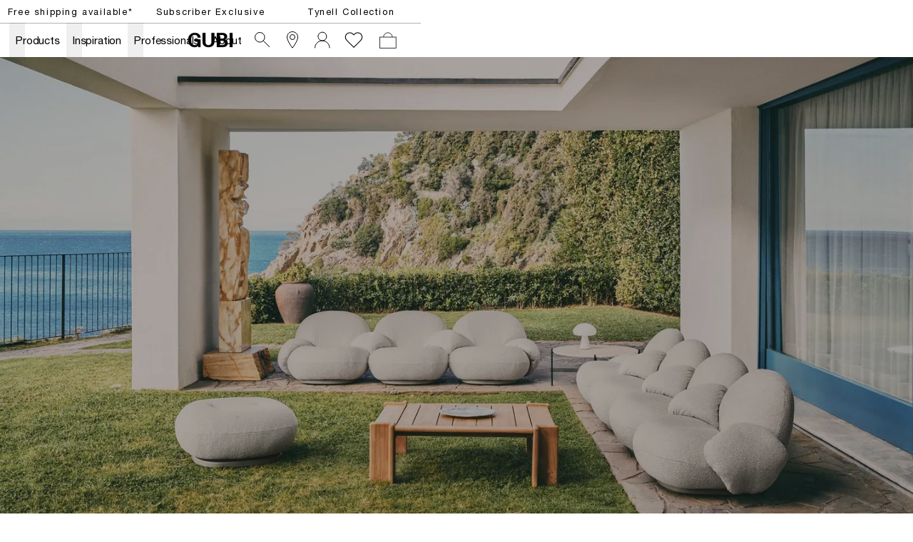

--- FILE ---
content_type: text/html; charset=utf-8
request_url: https://gubi.com/en/ee/products/pacha-lounge-chair-outdoor-with-armrest?itemNumber=10106220
body_size: 65420
content:
<!DOCTYPE html><html lang="en-EE"><head><meta charSet="utf-8"/><title>GUBI Pacha Lounge Chair Outdoor, with armrest</title><meta name="robots" content="index,follow"/><meta name="description" content="Legendary French designer Pierre Paulin originally designed the Pacha Lounge Chair in 1975. Paulin designed the chair in harmony with the changing design style of its period, replacing the austerity of post-war design with a new, vigorous approach.Paulin managed to give a real elegance to the rounded forms of the Pacha Lounge Chair by finding the perfect proportions, raising it lightly on its base and tracing in the foam and upholstery with stitching lines inclined inwards. Through pieces like the Pacha Lounge Chair, Pierre Paulin pioneered low-level living; a modern way of living and sitting on the floor, by getting rid of chair legs.With comfort as the constant starting-point in his designs, the curvaceous, whimsical and organic shapes of the Pacha Chair are conceived to serve the body, providing both comfort and cosiness. Looking at contemporary today as when it first was designed, the Pacha Lounge Chair is an honest, functional piece that brings life and character to any interior setting."/><meta property="og:title" content="GUBI Pacha Lounge Chair Outdoor, with armrest"/><meta property="og:description" content="Legendary French designer Pierre Paulin originally designed the Pacha Lounge Chair in 1975. Paulin designed the chair in harmony with the changing design style of its period, replacing the austerity of post-war design with a new, vigorous approach.Paulin managed to give a real elegance to the rounded forms of the Pacha Lounge Chair by finding the perfect proportions, raising it lightly on its base and tracing in the foam and upholstery with stitching lines inclined inwards. Through pieces like the Pacha Lounge Chair, Pierre Paulin pioneered low-level living; a modern way of living and sitting on the floor, by getting rid of chair legs.With comfort as the constant starting-point in his designs, the curvaceous, whimsical and organic shapes of the Pacha Chair are conceived to serve the body, providing both comfort and cosiness. Looking at contemporary today as when it first was designed, the Pacha Lounge Chair is an honest, functional piece that brings life and character to any interior setting."/><meta property="og:url" content="https://gubi.com/en/ee/products/pacha-lounge-chair-outdoor-with-armrest"/><meta property="og:type" content="website"/><meta property="og:locale" content="en_EE"/><link rel="canonical" href="https://gubi.com/en/ee/products/pacha-lounge-chair-outdoor-with-armrest"/><meta class="elastic" name="type" content="product"/><meta class="elastic" property="og:image" name="image" content="https://cdn.thorcommerce.io/gubi/b37415cf949bb79592624d9e91890b39/10106220_F3Q_Pacha_Lounge+Chair_Armrest_FullyUpholstered_Outdoor_Gubi_Outdoor+Lorkey+40.png?w=1200&amp;f=webp"/><meta class="elastic" name="document_title" content="Pacha Lounge Chair Outdoor, with armrest"/><meta name="viewport" content="width=device-width, height=device-height, initial-scale=1.0, user-scalable=0, minimum-scale=1.0, maximum-scale=1.0"/><link rel="preconnect" href="https://media.gubi.com"/><link rel="dns-prefetch" href="https://media.gubi.com"/><link rel="alternate" hrefLang="en-AT" href="https://gubi.com/en/at/products/pacha-lounge-chair-outdoor-with-armrest"/><link rel="alternate" hrefLang="en-BE" href="https://gubi.com/en/be/products/pacha-lounge-chair-outdoor-with-armrest"/><link rel="alternate" hrefLang="en-BG" href="https://gubi.com/en/bg/products/pacha-lounge-chair-outdoor-with-armrest"/><link rel="alternate" hrefLang="en-HR" href="https://gubi.com/en/hr/products/pacha-lounge-chair-outdoor-with-armrest"/><link rel="alternate" hrefLang="en-CY" href="https://gubi.com/en/cy/products/pacha-lounge-chair-outdoor-with-armrest"/><link rel="alternate" hrefLang="en-CZ" href="https://gubi.com/en/cz/products/pacha-lounge-chair-outdoor-with-armrest"/><link rel="alternate" hrefLang="en-EE" href="https://gubi.com/en/ee/products/pacha-lounge-chair-outdoor-with-armrest"/><link rel="alternate" hrefLang="en-FI" href="https://gubi.com/en/fi/products/pacha-lounge-chair-outdoor-with-armrest"/><link rel="alternate" hrefLang="en-FR" href="https://gubi.com/en/fr/products/pacha-lounge-chair-outdoor-with-armrest"/><link rel="alternate" hrefLang="en-DE" href="https://gubi.com/en/de/products/pacha-lounge-chair-outdoor-with-armrest"/><link rel="alternate" hrefLang="en-GR" href="https://gubi.com/en/gr/products/pacha-lounge-chair-outdoor-with-armrest"/><link rel="alternate" hrefLang="en-HU" href="https://gubi.com/en/hu/products/pacha-lounge-chair-outdoor-with-armrest"/><link rel="alternate" hrefLang="en-IE" href="https://gubi.com/en/ie/products/pacha-lounge-chair-outdoor-with-armrest"/><link rel="alternate" hrefLang="en-IT" href="https://gubi.com/en/it/products/pacha-lounge-chair-outdoor-with-armrest"/><link rel="alternate" hrefLang="en-LV" href="https://gubi.com/en/lv/products/pacha-lounge-chair-outdoor-with-armrest"/><link rel="alternate" hrefLang="en-LT" href="https://gubi.com/en/lt/products/pacha-lounge-chair-outdoor-with-armrest"/><link rel="alternate" hrefLang="en-LU" href="https://gubi.com/en/lu/products/pacha-lounge-chair-outdoor-with-armrest"/><link rel="alternate" hrefLang="en-NL" href="https://gubi.com/en/nl/products/pacha-lounge-chair-outdoor-with-armrest"/><link rel="alternate" hrefLang="en-PL" href="https://gubi.com/en/pl/products/pacha-lounge-chair-outdoor-with-armrest"/><link rel="alternate" hrefLang="en-PT" href="https://gubi.com/en/pt/products/pacha-lounge-chair-outdoor-with-armrest"/><link rel="alternate" hrefLang="en-RO" href="https://gubi.com/en/ro/products/pacha-lounge-chair-outdoor-with-armrest"/><link rel="alternate" hrefLang="en-SK" href="https://gubi.com/en/sk/products/pacha-lounge-chair-outdoor-with-armrest"/><link rel="alternate" hrefLang="en-SI" href="https://gubi.com/en/si/products/pacha-lounge-chair-outdoor-with-armrest"/><link rel="alternate" hrefLang="en-ES" href="https://gubi.com/en/es/products/pacha-lounge-chair-outdoor-with-armrest"/><link rel="alternate" hrefLang="en-GB" href="https://gubi.com/en/gb/products/pacha-lounge-chair-outdoor-with-armrest"/><link rel="alternate" hrefLang="en-US" href="https://gubi.com/en/us/products/pacha-lounge-chair-outdoor-with-armrest"/><link rel="alternate" hrefLang="da-DK" href="https://gubi.com/en/dk/products/pacha-lounge-chair-outdoor-with-armrest"/><link rel="alternate" hrefLang="sv-SE" href="https://gubi.com/en/se/products/pacha-lounge-chair-outdoor-with-armrest"/><link rel="alternate" hrefLang="en" href="https://gubi.com/en/int/products/pacha-lounge-chair-outdoor-with-armrest"/><link rel="alternate" hrefLang="x-default" href="https://gubi.com/products/pacha-lounge-chair-outdoor-with-armrest"/><link rel="preconnect" href="https://policy.app.cookieinformation.com"/><link rel="preload" as="image" imageSrcSet="https://media.gubi.com/aa041fcf-6d98-4093-93a6-7d46977b2337-128.webp 128w, https://media.gubi.com/aa041fcf-6d98-4093-93a6-7d46977b2337-256.webp 256w, https://media.gubi.com/aa041fcf-6d98-4093-93a6-7d46977b2337-384.webp 384w, https://media.gubi.com/aa041fcf-6d98-4093-93a6-7d46977b2337-640.webp 640w, https://media.gubi.com/aa041fcf-6d98-4093-93a6-7d46977b2337-750.webp 750w, https://media.gubi.com/aa041fcf-6d98-4093-93a6-7d46977b2337-828.webp 828w, https://media.gubi.com/aa041fcf-6d98-4093-93a6-7d46977b2337-1080.webp 1080w, https://media.gubi.com/aa041fcf-6d98-4093-93a6-7d46977b2337-1200.webp 1200w, https://media.gubi.com/aa041fcf-6d98-4093-93a6-7d46977b2337-1440.webp 1440w, https://media.gubi.com/aa041fcf-6d98-4093-93a6-7d46977b2337-1920.webp 1920w" imageSizes="100vw"/><link rel="preload" as="image" imageSrcSet="https://cdn.thorcommerce.io/gubi/b37415cf949bb79592624d9e91890b39/10106220_F3Q_Pacha_Lounge+Chair_Armrest_FullyUpholstered_Outdoor_Gubi_Outdoor+Lorkey+40.png?w=128&amp;f=webp 128w, https://cdn.thorcommerce.io/gubi/b37415cf949bb79592624d9e91890b39/10106220_F3Q_Pacha_Lounge+Chair_Armrest_FullyUpholstered_Outdoor_Gubi_Outdoor+Lorkey+40.png?w=256&amp;f=webp 256w, https://cdn.thorcommerce.io/gubi/b37415cf949bb79592624d9e91890b39/10106220_F3Q_Pacha_Lounge+Chair_Armrest_FullyUpholstered_Outdoor_Gubi_Outdoor+Lorkey+40.png?w=384&amp;f=webp 384w, https://cdn.thorcommerce.io/gubi/b37415cf949bb79592624d9e91890b39/10106220_F3Q_Pacha_Lounge+Chair_Armrest_FullyUpholstered_Outdoor_Gubi_Outdoor+Lorkey+40.png?w=640&amp;f=webp 640w, https://cdn.thorcommerce.io/gubi/b37415cf949bb79592624d9e91890b39/10106220_F3Q_Pacha_Lounge+Chair_Armrest_FullyUpholstered_Outdoor_Gubi_Outdoor+Lorkey+40.png?w=750&amp;f=webp 750w, https://cdn.thorcommerce.io/gubi/b37415cf949bb79592624d9e91890b39/10106220_F3Q_Pacha_Lounge+Chair_Armrest_FullyUpholstered_Outdoor_Gubi_Outdoor+Lorkey+40.png?w=828&amp;f=webp 828w, https://cdn.thorcommerce.io/gubi/b37415cf949bb79592624d9e91890b39/10106220_F3Q_Pacha_Lounge+Chair_Armrest_FullyUpholstered_Outdoor_Gubi_Outdoor+Lorkey+40.png?w=1080&amp;f=webp 1080w, https://cdn.thorcommerce.io/gubi/b37415cf949bb79592624d9e91890b39/10106220_F3Q_Pacha_Lounge+Chair_Armrest_FullyUpholstered_Outdoor_Gubi_Outdoor+Lorkey+40.png?w=1200&amp;f=webp 1200w, https://cdn.thorcommerce.io/gubi/b37415cf949bb79592624d9e91890b39/10106220_F3Q_Pacha_Lounge+Chair_Armrest_FullyUpholstered_Outdoor_Gubi_Outdoor+Lorkey+40.png?w=1440&amp;f=webp 1440w, https://cdn.thorcommerce.io/gubi/b37415cf949bb79592624d9e91890b39/10106220_F3Q_Pacha_Lounge+Chair_Armrest_FullyUpholstered_Outdoor_Gubi_Outdoor+Lorkey+40.png?w=1920&amp;f=webp 1920w" imageSizes="(min-width: 834px) 40vw, 100vw"/><link rel="preload" as="image" imageSrcSet="https://cdn.thorcommerce.io/gubi/76675891e0bf6e6fd0cd29849500775a/10106220_FRT_Pacha_Lounge+Chair_Armrest_FullyUpholstered_Outdoor_Gubi_Outdoor+Lorkey+40.png?w=128&amp;f=webp 128w, https://cdn.thorcommerce.io/gubi/76675891e0bf6e6fd0cd29849500775a/10106220_FRT_Pacha_Lounge+Chair_Armrest_FullyUpholstered_Outdoor_Gubi_Outdoor+Lorkey+40.png?w=256&amp;f=webp 256w, https://cdn.thorcommerce.io/gubi/76675891e0bf6e6fd0cd29849500775a/10106220_FRT_Pacha_Lounge+Chair_Armrest_FullyUpholstered_Outdoor_Gubi_Outdoor+Lorkey+40.png?w=384&amp;f=webp 384w, https://cdn.thorcommerce.io/gubi/76675891e0bf6e6fd0cd29849500775a/10106220_FRT_Pacha_Lounge+Chair_Armrest_FullyUpholstered_Outdoor_Gubi_Outdoor+Lorkey+40.png?w=640&amp;f=webp 640w, https://cdn.thorcommerce.io/gubi/76675891e0bf6e6fd0cd29849500775a/10106220_FRT_Pacha_Lounge+Chair_Armrest_FullyUpholstered_Outdoor_Gubi_Outdoor+Lorkey+40.png?w=750&amp;f=webp 750w, https://cdn.thorcommerce.io/gubi/76675891e0bf6e6fd0cd29849500775a/10106220_FRT_Pacha_Lounge+Chair_Armrest_FullyUpholstered_Outdoor_Gubi_Outdoor+Lorkey+40.png?w=828&amp;f=webp 828w, https://cdn.thorcommerce.io/gubi/76675891e0bf6e6fd0cd29849500775a/10106220_FRT_Pacha_Lounge+Chair_Armrest_FullyUpholstered_Outdoor_Gubi_Outdoor+Lorkey+40.png?w=1080&amp;f=webp 1080w, https://cdn.thorcommerce.io/gubi/76675891e0bf6e6fd0cd29849500775a/10106220_FRT_Pacha_Lounge+Chair_Armrest_FullyUpholstered_Outdoor_Gubi_Outdoor+Lorkey+40.png?w=1200&amp;f=webp 1200w, https://cdn.thorcommerce.io/gubi/76675891e0bf6e6fd0cd29849500775a/10106220_FRT_Pacha_Lounge+Chair_Armrest_FullyUpholstered_Outdoor_Gubi_Outdoor+Lorkey+40.png?w=1440&amp;f=webp 1440w, https://cdn.thorcommerce.io/gubi/76675891e0bf6e6fd0cd29849500775a/10106220_FRT_Pacha_Lounge+Chair_Armrest_FullyUpholstered_Outdoor_Gubi_Outdoor+Lorkey+40.png?w=1920&amp;f=webp 1920w" imageSizes="(min-width: 834px) 40vw, 100vw"/><link rel="preload" as="image" imageSrcSet="https://cdn.thorcommerce.io/gubi/d3f55c8d0d4849367b5e6d71f7a2cf6b/10106220_B3Q_Pacha_Lounge+Chair_Armrest_FullyUpholstered_Outdoor_Gubi_Outdoor+Lorkey+40.png?w=128&amp;f=webp 128w, https://cdn.thorcommerce.io/gubi/d3f55c8d0d4849367b5e6d71f7a2cf6b/10106220_B3Q_Pacha_Lounge+Chair_Armrest_FullyUpholstered_Outdoor_Gubi_Outdoor+Lorkey+40.png?w=256&amp;f=webp 256w, https://cdn.thorcommerce.io/gubi/d3f55c8d0d4849367b5e6d71f7a2cf6b/10106220_B3Q_Pacha_Lounge+Chair_Armrest_FullyUpholstered_Outdoor_Gubi_Outdoor+Lorkey+40.png?w=384&amp;f=webp 384w, https://cdn.thorcommerce.io/gubi/d3f55c8d0d4849367b5e6d71f7a2cf6b/10106220_B3Q_Pacha_Lounge+Chair_Armrest_FullyUpholstered_Outdoor_Gubi_Outdoor+Lorkey+40.png?w=640&amp;f=webp 640w, https://cdn.thorcommerce.io/gubi/d3f55c8d0d4849367b5e6d71f7a2cf6b/10106220_B3Q_Pacha_Lounge+Chair_Armrest_FullyUpholstered_Outdoor_Gubi_Outdoor+Lorkey+40.png?w=750&amp;f=webp 750w, https://cdn.thorcommerce.io/gubi/d3f55c8d0d4849367b5e6d71f7a2cf6b/10106220_B3Q_Pacha_Lounge+Chair_Armrest_FullyUpholstered_Outdoor_Gubi_Outdoor+Lorkey+40.png?w=828&amp;f=webp 828w, https://cdn.thorcommerce.io/gubi/d3f55c8d0d4849367b5e6d71f7a2cf6b/10106220_B3Q_Pacha_Lounge+Chair_Armrest_FullyUpholstered_Outdoor_Gubi_Outdoor+Lorkey+40.png?w=1080&amp;f=webp 1080w, https://cdn.thorcommerce.io/gubi/d3f55c8d0d4849367b5e6d71f7a2cf6b/10106220_B3Q_Pacha_Lounge+Chair_Armrest_FullyUpholstered_Outdoor_Gubi_Outdoor+Lorkey+40.png?w=1200&amp;f=webp 1200w, https://cdn.thorcommerce.io/gubi/d3f55c8d0d4849367b5e6d71f7a2cf6b/10106220_B3Q_Pacha_Lounge+Chair_Armrest_FullyUpholstered_Outdoor_Gubi_Outdoor+Lorkey+40.png?w=1440&amp;f=webp 1440w, https://cdn.thorcommerce.io/gubi/d3f55c8d0d4849367b5e6d71f7a2cf6b/10106220_B3Q_Pacha_Lounge+Chair_Armrest_FullyUpholstered_Outdoor_Gubi_Outdoor+Lorkey+40.png?w=1920&amp;f=webp 1920w" imageSizes="(min-width: 834px) 40vw, 100vw"/><link rel="preload" as="image" imageSrcSet="https://cdn.thorcommerce.io/gubi/70b3d0292c72c43a8042c13501a3a61a/10106220_L_Pacha_Lounge-Chair_Armrest_FullyUpholstered_Outdoor_Gubi_Outdoor-Lorkey-40.jpg?w=128&amp;f=webp 128w, https://cdn.thorcommerce.io/gubi/70b3d0292c72c43a8042c13501a3a61a/10106220_L_Pacha_Lounge-Chair_Armrest_FullyUpholstered_Outdoor_Gubi_Outdoor-Lorkey-40.jpg?w=256&amp;f=webp 256w, https://cdn.thorcommerce.io/gubi/70b3d0292c72c43a8042c13501a3a61a/10106220_L_Pacha_Lounge-Chair_Armrest_FullyUpholstered_Outdoor_Gubi_Outdoor-Lorkey-40.jpg?w=384&amp;f=webp 384w, https://cdn.thorcommerce.io/gubi/70b3d0292c72c43a8042c13501a3a61a/10106220_L_Pacha_Lounge-Chair_Armrest_FullyUpholstered_Outdoor_Gubi_Outdoor-Lorkey-40.jpg?w=640&amp;f=webp 640w, https://cdn.thorcommerce.io/gubi/70b3d0292c72c43a8042c13501a3a61a/10106220_L_Pacha_Lounge-Chair_Armrest_FullyUpholstered_Outdoor_Gubi_Outdoor-Lorkey-40.jpg?w=750&amp;f=webp 750w, https://cdn.thorcommerce.io/gubi/70b3d0292c72c43a8042c13501a3a61a/10106220_L_Pacha_Lounge-Chair_Armrest_FullyUpholstered_Outdoor_Gubi_Outdoor-Lorkey-40.jpg?w=828&amp;f=webp 828w, https://cdn.thorcommerce.io/gubi/70b3d0292c72c43a8042c13501a3a61a/10106220_L_Pacha_Lounge-Chair_Armrest_FullyUpholstered_Outdoor_Gubi_Outdoor-Lorkey-40.jpg?w=1080&amp;f=webp 1080w, https://cdn.thorcommerce.io/gubi/70b3d0292c72c43a8042c13501a3a61a/10106220_L_Pacha_Lounge-Chair_Armrest_FullyUpholstered_Outdoor_Gubi_Outdoor-Lorkey-40.jpg?w=1200&amp;f=webp 1200w, https://cdn.thorcommerce.io/gubi/70b3d0292c72c43a8042c13501a3a61a/10106220_L_Pacha_Lounge-Chair_Armrest_FullyUpholstered_Outdoor_Gubi_Outdoor-Lorkey-40.jpg?w=1440&amp;f=webp 1440w, https://cdn.thorcommerce.io/gubi/70b3d0292c72c43a8042c13501a3a61a/10106220_L_Pacha_Lounge-Chair_Armrest_FullyUpholstered_Outdoor_Gubi_Outdoor-Lorkey-40.jpg?w=1920&amp;f=webp 1920w" imageSizes="(min-width: 834px) 40vw, 100vw"/><script type="application/ld+json">{"@context":"https://schema.org/","@type":"ProductGroup","name":"Pacha Lounge Chair Outdoor, with armrest","description":"Legendary French designer Pierre Paulin originally designed the Pacha Lounge Chair in 1975. Paulin designed the chair in harmony with the changing design style of its period, replacing the austerity of post-war design with a new, vigorous approach.Paulin managed to give a real elegance to the rounded forms of the Pacha Lounge Chair by finding the perfect proportions, raising it lightly on its base and tracing in the foam and upholstery with stitching lines inclined inwards. Through pieces like the Pacha Lounge Chair, Pierre Paulin pioneered low-level living; a modern way of living and sitting on the floor, by getting rid of chair legs.With comfort as the constant starting-point in his designs, the curvaceous, whimsical and organic shapes of the Pacha Chair are conceived to serve the body, providing both comfort and cosiness. Looking at contemporary today as when it first was designed, the Pacha Lounge Chair is an honest, functional piece that brings life and character to any interior setting.","url":"https://gubi.com/en/ee/productspacha-lounge-chair-outdoor-with-armrest","brand":{"@type":"Brand","name":"GUBI"},"productGroupID":"product_01jdyyehvceshbb55yejh8tphh","hasVariant":[{"@type":"Product","sku":"10106220","productID":"10106220","gtin":"5715015620970","image":[["https://cdn.thorcommerce.io/gubi/b37415cf949bb79592624d9e91890b39/10106220_F3Q_Pacha_Lounge+Chair_Armrest_FullyUpholstered_Outdoor_Gubi_Outdoor+Lorkey+40.png?w=1920&f=webp","https://cdn.thorcommerce.io/gubi/76675891e0bf6e6fd0cd29849500775a/10106220_FRT_Pacha_Lounge+Chair_Armrest_FullyUpholstered_Outdoor_Gubi_Outdoor+Lorkey+40.png?w=1920&f=webp","https://cdn.thorcommerce.io/gubi/d3f55c8d0d4849367b5e6d71f7a2cf6b/10106220_B3Q_Pacha_Lounge+Chair_Armrest_FullyUpholstered_Outdoor_Gubi_Outdoor+Lorkey+40.png?w=1920&f=webp","https://cdn.thorcommerce.io/gubi/70b3d0292c72c43a8042c13501a3a61a/10106220_L_Pacha_Lounge-Chair_Armrest_FullyUpholstered_Outdoor_Gubi_Outdoor-Lorkey-40.jpg?w=1920&f=webp"]],"name":"Pacha Outdoor Lounge Chair with armrest - Fully Upholstered, Swivel (Upholstery: Lorkey, Limonta (40, Standard), Foam (Standard (CA TB 117-2013 Compliant)))","offers":{"@type":"Offer","url":"https://gubi.com/en/ee/products/pacha-lounge-chair-outdoor-with-armrest?itemNumber10106220","price":"2999","priceCurrency":"EUR","availability":"https://schema.org/BackOrder","itemCondition":"https://schema.org/NewCondition"}},{"@type":"Product","sku":"10108852","productID":"10108852","gtin":"5715015647243","image":[["https://cdn.thorcommerce.io/gubi/fcbedca62fcf2cc3bb1120eb7911e317/10108852_F3Q_Pacha+Outdoor_LoungeChair_Armrest_Dedar_Cheveron_Chenille_Special_008.png?w=1920&f=webp","https://cdn.thorcommerce.io/gubi/da82b7b246faa9f0f9280087b44d6447/10108852_FRT_Pacha+Outdoor_LoungeChair_Armrest_Dedar_Cheveron_Chenille_Special_008.png?w=1920&f=webp","https://cdn.thorcommerce.io/gubi/b5e5642dfe51541a5581d0e95cf8fc8b/10108852_B3Q_Pacha+Outdoor_LoungeChair_Armrest_Dedar_Cheveron_Chenille_Special_008.png?w=1920&f=webp"]],"name":"Pacha Outdoor Lounge Chair with armrest - Fully Upholstered, Swivel (Upholstery: Chevron Outdoor FR, Dedar (008, Standard), Foam (Standard (CA TB 117-2013 Compliant)))","offers":{"@type":"Offer","url":"https://gubi.com/en/ee/products/pacha-lounge-chair-outdoor-with-armrest?itemNumber10108852","price":"3999","priceCurrency":"EUR","availability":"https://schema.org/BackOrder","itemCondition":"https://schema.org/NewCondition"}},{"@type":"Product","sku":"10117147","productID":"10117147","gtin":"5715015732970","image":[["https://cdn.thorcommerce.io/gubi/800922dadfbc5f8411d5ca77b48f9127/10117147_F3Q_Pacha+Outdoor_Lounge+Chair+with+Armrests_Dedar_Libera_Neige+002.png?w=1920&f=webp","https://cdn.thorcommerce.io/gubi/f421db2c5cf9e49c3c4055ebe75ce729/10117147_FRT_Pacha+Outdoor_Lounge+Chair+with+Armrests_Dedar_Libera_Neige+002.png?w=1920&f=webp","https://cdn.thorcommerce.io/gubi/60e89ee8e6725238b800ce91e0df88bb/10117147_B3Q_Pacha+Outdoor_Lounge+Chair+with+Armrests_Dedar_Libera_Neige+002.png?w=1920&f=webp","https://cdn.thorcommerce.io/gubi/50f95c81b88fc901408c950f046de5b9/10117147_BCK_Pacha+Outdoor_Lounge+Chair+with+Armrests_Dedar_Libera_Neige+002.png?w=1920&f=webp"]],"name":"Pacha Outdoor Lounge Chair with armrest - Fully Upholstered, Swivel (Upholstery: Libera, Dedar (002, Standard), Foam (Standard (CA TB 117-2013 Compliant)))","offers":{"@type":"Offer","url":"https://gubi.com/en/ee/products/pacha-lounge-chair-outdoor-with-armrest?itemNumber10117147","price":"3999","priceCurrency":"EUR","availability":"https://schema.org/BackOrder","itemCondition":"https://schema.org/NewCondition"}}]}</script><meta class="elastic" name="item_number" content="10106220"/><meta class="elastic" name="item_number" content="10108852"/><meta class="elastic" name="item_number" content="10117147"/><meta class="elastic" name="product_id" content="product_01jdyyehvceshbb55yejh8tphh"/><meta property="product:brand" content="GUBI"/><meta property="product:availability" content="in stock"/><meta property="product:condition" content="new"/><meta property="product:price:amount" content="2999"/><meta property="product:price:currency" content="EUR"/><meta property="product:locale" content="en_EE"/><meta property="product:retailer_item_id" content="10106220"/><meta property="product:item_group_id" content="product_01jdyyehvceshbb55yejh8tphh"/><meta property="product:category" content="6828"/><meta name="next-head-count" content="66"/><link rel="preload" href="/_next/static/media/5a9d0c78728c068f-s.p.woff2" as="font" type="font/woff2" crossorigin="anonymous" data-next-font="size-adjust"/><link rel="preload" href="/_next/static/media/c3b4dfebb32ed0fe-s.p.woff2" as="font" type="font/woff2" crossorigin="anonymous" data-next-font="size-adjust"/><link rel="preload" href="/_next/static/media/7ab6247461c9acb4-s.p.woff2" as="font" type="font/woff2" crossorigin="anonymous" data-next-font="size-adjust"/><link rel="preload" href="/_next/static/media/4291f48c2ea51320-s.p.ttf" as="font" type="font/ttf" crossorigin="anonymous" data-next-font="size-adjust"/><script id="gtag-setup" data-nscript="beforeInteractive">
            window.dataLayer = window.dataLayer || [];
            function gtag() {
              dataLayer.push(arguments);
            }
            
            gtag('consent', 'default', {
              ad_storage: 'denied',
              ad_user_data: 'denied',
              ad_personalization: 'denied',
              analytics_storage: 'denied',
              wait_for_update: 2000
            });

            gtag('set', 'ads_data_redaction', true);
          </script><link rel="preload" href="/_next/static/css/bf4f07860177a14d.css" as="style"/><link rel="stylesheet" href="/_next/static/css/bf4f07860177a14d.css" data-n-g=""/><link rel="preload" href="/_next/static/css/67c51eeb452d10a5.css" as="style"/><link rel="stylesheet" href="/_next/static/css/67c51eeb452d10a5.css" data-n-p=""/><noscript data-n-css=""></noscript><script defer="" nomodule="" src="/_next/static/chunks/polyfills-42372ed130431b0a.js"></script><script id="CookieConsent" src="https://policy.app.cookieinformation.com/uc.js" data-culture="EN" data-gcm-version="2.0" defer="" data-nscript="beforeInteractive"></script><script src="/_next/static/chunks/webpack-99cd57817f72c9cf.js" defer=""></script><script src="/_next/static/chunks/framework-17f8a62254bbb9d4.js" defer=""></script><script src="/_next/static/chunks/main-e952a9fe888d9a7a.js" defer=""></script><script src="/_next/static/chunks/pages/_app-886eafe04329e528.js" defer=""></script><script src="/_next/static/chunks/5d416436-5dfa0e0c0cbd5e94.js" defer=""></script><script src="/_next/static/chunks/913-7a12382da0190dd4.js" defer=""></script><script src="/_next/static/chunks/704-657e2c15bcb9f7d2.js" defer=""></script><script src="/_next/static/chunks/662-ae359409562ae2f0.js" defer=""></script><script src="/_next/static/chunks/566-b42aee45c9f75293.js" defer=""></script><script src="/_next/static/chunks/605-d027f50b335954f3.js" defer=""></script><script src="/_next/static/chunks/402-6b9a439a3facb27c.js" defer=""></script><script src="/_next/static/chunks/358-0de4b81ed4b4b0e3.js" defer=""></script><script src="/_next/static/chunks/pages/%5Blanguage%5D/%5Bcountry%5D/products/%5Bslug%5D-a1bbe65dd1362bae.js" defer=""></script><script src="/_next/static/zLV7NXPsafjV4xlglWleD/_buildManifest.js" defer=""></script><script src="/_next/static/zLV7NXPsafjV4xlglWleD/_ssgManifest.js" defer=""></script><style id="__jsx-1121092785">:root{--helvetica:'__helvetical_7b63b4', '__helvetical_Fallback_7b63b4', Helvetica Neue LT Std Roman, Helvetica, Arial, sans-serif;--helvetica-md:'__helveticalMd_32a394', '__helveticalMd_Fallback_32a394', Helvetica Neue LT Std Roman, Helvetica, Arial, sans-serif;--kingscaslon:'__kingscaslon_14b343', '__kingscaslon_Fallback_14b343', Kings Caslon Display Typo, Times New Roman, Times, serif;--lato:'__lato_a88817', '__lato_Fallback_a88817'}</style></head><body class="loading"><noscript><iframe src="https://load.tracking.gubi.com/ns.html?id=GTM-T8WK6KH" height="0" width="0" style="display:none;visibility:hidden"></iframe></noscript><div id="__next"><style>#nprogress{pointer-events:none}#nprogress .bar{background:rgba(0,0,0,0.5);position:fixed;z-index:1600;top: 0;left:0;width:100%;height:2px}#nprogress .peg{display:block;position:absolute;right:0;width:100px;height:100%;;opacity:1;-webkit-transform:rotate(3deg) translate(0px,-4px);-ms-transform:rotate(3deg) translate(0px,-4px);transform:rotate(3deg) translate(0px,-4px)}#nprogress .spinner{display:block;position:fixed;z-index:1600;top: 15px;right:15px}#nprogress .spinner-icon{width:18px;height:18px;box-sizing:border-box;border:2px solid transparent;border-top-color:rgba(0,0,0,0.5);border-left-color:rgba(0,0,0,0.5);border-radius:50%;-webkit-animation:nprogress-spinner 400ms linear infinite;animation:nprogress-spinner 400ms linear infinite}.nprogress-custom-parent{overflow:hidden;position:relative}.nprogress-custom-parent #nprogress .bar,.nprogress-custom-parent #nprogress .spinner{position:absolute}@-webkit-keyframes nprogress-spinner{0%{-webkit-transform:rotate(0deg)}100%{-webkit-transform:rotate(360deg)}}@keyframes nprogress-spinner{0%{transform:rotate(0deg)}100%{transform:rotate(360deg)}}</style><div class="MarketMatchingModal_root__S2TNU"><div class="MarketMatchingModal_modal__avwsD"><div class="flex flex-col"><div class="bodyText max-w-md mb-5"><b>We think you are in Rest of the World</b><br/>Choose the country matching your desired destination.</div><div class="flex items-center gap-4"><div class="w-1/2"><button class="Button_root__2zY6r Button_primary__1FtNZ Button_small__bJsPG w-full !justify-start whitespace-nowrap"><span class="Button_label__nqdRN flex items-center gap-2"><img style="width:18px;aspect-ratio:1" src="https://media.gubi.com/countries/EE.svg" alt="Estonia"/><div class="overflow-hidden text-ellipsis">Estonia</div></span></button></div><a class="w-1/2" href="/en/int/products/pacha-lounge-chair-outdoor-with-armrest?itemNumber=10106220"><button class="Button_root__2zY6r Button_secondary__K4pe6 Button_small__bJsPG w-full !justify-start whitespace-nowrap"><span class="Button_label__nqdRN flex items-center gap-2"><img style="width:18px;aspect-ratio:1" src="https://media.gubi.com/countries/INT.svg" alt="int"/><div class="overflow-hidden text-ellipsis">Rest of the World</div></span></button></a></div><a class="Button_root__2zY6r Button_underline__nk3UM Button_noPadding__ZkciK !mt-5 w-fit"><span class="Button_label__nqdRN">See all countries</span></a></div></div></div><div data-header-space="true" class="Layout_root__mL46b relative" style="--top-nav-height:calc(var(--header-height) + 32px)"><div class="Navbar_rootWrapper__Ur0JQ" data-elastic-exclude="true"><aside class="Navbar_calloutRoot__v6stF"><div class="CalloutBanner_container__pOlQq CalloutBanner_mobile__qGHkY"><div class="CalloutBanner_swiperContainer__AyefJ"><div class="swiper CalloutBanner_root__2Wvod"><div class="swiper-wrapper"><div class="swiper-slide"><div class="TrustedHtml_root__km2l4 relative  px-0 justify-center items-center flex w-full !max-w-full  richText" style="--max-width:undefinedvw"><p><span class="linkHover"><a hrefLang="en-EE" data-link="next" href="/en/ee/customer-service/shipping-and-delivery">Free shipping available*</a></span></p></div></div><div class="swiper-slide"><div class="TrustedHtml_root__km2l4 relative  px-0 justify-center items-center flex w-full !max-w-full  richText" style="--max-width:undefinedvw"><p><a hrefLang="en-EE" data-link="next" href="/en/ee/newsletter/monthly-offer">Subscriber Exclusive</a></p></div></div><div class="swiper-slide"><div class="TrustedHtml_root__km2l4 relative  px-0 justify-center items-center flex w-full !max-w-full  richText" style="--max-width:undefinedvw"><p><a hrefLang="en-EE" data-link="next" href="/en/ee/designers/paavo-tynell"><span class="linkHover">Tynell Collection</span></a></p></div></div></div></div></div></div><div class="CalloutBanner_container__pOlQq CalloutBanner_desktop__s4H3L"><div class="TrustedHtml_root__km2l4 flex justify-center richText" style="--max-width:undefinedvw"><p><span class="linkHover"><a hrefLang="en-EE" data-link="next" href="/en/ee/customer-service/shipping-and-delivery">Free shipping available*</a></span></p></div><div class="TrustedHtml_root__km2l4 flex justify-center richText" style="--max-width:undefinedvw"><p><a hrefLang="en-EE" data-link="next" href="/en/ee/newsletter/monthly-offer">Subscriber Exclusive</a></p></div><div class="TrustedHtml_root__km2l4 flex justify-center richText" style="--max-width:undefinedvw"><p><a hrefLang="en-EE" data-link="next" href="/en/ee/designers/paavo-tynell"><span class="linkHover">Tynell Collection</span></a></p></div></div></aside><nav id="navbar-root" class="Navbar_root__V1dXU Navbar_transparent__oQoQL Navbar_withCartCount__lXzh_"><div id="navbar-background" class="Navbar_background__JHX8B"></div><div class="Navbar_content__rX_0n"><div class="Navbar_menuTrigger__zM_Tj Navbar_link__JVHkH"><button class="Navbar_menuTriggerButton__53yI8"><span class="Navbar_menuTriggerIcon__1oxhF"><svg width="24" height="24" viewBox="0 0 24 24" fill="none" xmlns="http://www.w3.org/2000/svg"><path fill-rule="evenodd" clip-rule="evenodd" d="M0 6.5L24 6.5V7.5L0 7.5L0 6.5ZM0 11.5L24 11.5V12.5L0 12.5L0 11.5ZM24 16.5L0 16.5L0 17.5L24 17.5V16.5Z" fill="currentColor"></path></svg></span></button></div><div class="Navbar_item__Pfqn_ Navbar_menuback__NCp63"><button class="Navbar_menubackButton__UjJLE"><span class="Navbar_chevronIcon__3Z_F7"><svg height="48" viewBox="0 0 9 48" width="9" xmlns="http://www.w3.org/2000/svg"><path d="m1.5618 24.0621 6.5581-6.4238c.2368-.2319.2407-.6118.0088-.8486-.2324-.2373-.6123-.2407-.8486-.0088l-7 6.8569c-.1157.1138-.1807.2695-.1802.4316.001.1621.0674.3174.1846.4297l7 6.7241c.1162.1118.2661.1675.4155.1675.1577 0 .3149-.062.4326-.1846.2295-.2388.2222-.6187-.0171-.8481z"></path></svg></span><span class="Navbar_menuBackChevronText__tn2Y6">Back</span></button></div><ul class="Navbar_list__Nz5We"><li class="Navbar_menu__0Q4yh Navbar_item__Pfqn_"><div class="Navbar_flyout__sQ2sl"><div class="Navbar_menuList__xRlJO"><div class="Navbar_item__Pfqn_ Navbar_itemMenu__lJM23"><div class="Navbar_submenuTriggerGroup__88q2D"><div class="Navbar_submenuTriggerItem__vc16m"><ul class="Navbar_submenuTriggerItemList__slLJ3"><li class="Navbar_submenuTriggerItemListItem__HYx4u"><a hrefLang="en-EE" class="Navbar_menuTriggerButton__53yI8" data-link="next" href="/en/ee/customer-service/retailers"><svg width="24" height="24" viewBox="0 0 24 24" fill="none" xmlns="http://www.w3.org/2000/svg"><path d="M19.5 8C19.5 9.40191 19.0292 11.0796 18.2892 12.8372C17.5526 14.5867 16.5665 16.3754 15.5742 17.988C14.5827 19.5991 13.5904 21.0256 12.8456 22.0497C12.5028 22.5211 12.2128 22.9066 12 23.1851C11.7872 22.9066 11.4972 22.5211 11.1544 22.0497C10.4096 21.0256 9.41729 19.5991 8.42583 17.988C7.4335 16.3754 6.44742 14.5867 5.71082 12.8372C4.97076 11.0796 4.5 9.40191 4.5 8C4.5 3.85786 7.85786 0.5 12 0.5C16.1421 0.5 19.5 3.85786 19.5 8Z" stroke="currentColor"></path><circle cx="12" cy="8" r="3.5" stroke="currentColor"></circle></svg></a></li><li class="Navbar_submenuTriggerItemListItem__HYx4u"><a hrefLang="en-EE" class="Navbar_menuTriggerButton__53yI8" data-link="next" href="/en/ee/newsletter"><div class="Navbar_newsletterWrapper__jy6Pq"><svg class="Navbar_newsletterIcon__SgAn_" version="1.1" id="Layer_1" xmlns="http://www.w3.org/2000/svg" xmlns:xlink="http://www.w3.org/1999/xlink" x="0px" y="0px" viewBox="0 0 799.7 550.4" xml:space="preserve"><rect x="59.9" y="59.3" class="st0" width="683.1" height="430.8"></rect><polyline class="st0" points="59.9,99.9 401.4,317.7 742.9,99.9 "></polyline></svg></div></a></li><li class="Navbar_submenuTriggerItemListItem__HYx4u"><div class="Navbar_wishlistWrapper__XZ0XE"><a hrefLang="en-EE" class="Navbar_menuTriggerButton__53yI8" data-link="next" href="/en/ee/wishlist"><svg width="28" height="23" viewBox="0 0 14 12" fill="none" xmlns="http://www.w3.org/2000/svg"><path d="M12.1354 1.39167C10.852 0.166666 8.86871 0.166666 7.58538 1.39167L7.00205 2.03333L6.36038 1.39167C5.07705 0.166666 3.09371 0.166666 1.81038 1.39167C0.527048 2.61667 0.585381 4.65833 1.81038 5.94167L2.45205 6.58333L7.00205 11.1333L11.552 6.58333L12.1937 5.94167C13.3604 4.65833 13.3604 2.675 12.1354 1.39167Z" stroke="white" stroke-width="0.583333" stroke-miterlimit="10"></path></svg></a></div></li></ul></div></div></div><div class="Navbar_item__Pfqn_ Navbar_itemMenu__lJM23 Navbar_itemSubmenu__y3PEK"><ul class="Navbar_submenuTriggerGroup__88q2D"><li class="Navbar_submenuTriggerItem__vc16m"><a hrefLang="en-EE" target="" class="Navbar_link__JVHkH Navbar_submenuTriggerLink__hC6H0" data-link="next" href="/en/ee/categories/all-products"><span class="Navbar_linkText__K874Q Navbar_underlineAnimation__UiPeR">Products</span><span class="Navbar_linkChevron__AMfRJ"><svg height="48" viewBox="0 0 9 48" width="9" xmlns="http://www.w3.org/2000/svg"><path d="m1.5618 24.0621 6.5581-6.4238c.2368-.2319.2407-.6118.0088-.8486-.2324-.2373-.6123-.2407-.8486-.0088l-7 6.8569c-.1157.1138-.1807.2695-.1802.4316.001.1621.0674.3174.1846.4297l7 6.7241c.1162.1118.2661.1675.4155.1675.1577 0 .3149-.062.4326-.1846.2295-.2388.2222-.6187-.0171-.8481z"></path></svg></span></a></li><li class="Navbar_submenuTriggerItem__vc16m"><button class="Navbar_submenuTriggerButton__rtGk8"></button></li></ul><div class="Navbar_submenu__U1wqb Navbar_flyout__sQ2sl"><div class="Navbar_flyoutScrollContainer__yCRtN" data-scroll="true"><div class="Navbar_submenuContent__frv0O"><div class="Navbar_submenuContentLeft__wmc2V"><div class="Navbar_submenuGroup__tgs2E"><p class="Navbar_submenuHeader__yJjTj"><a hrefLang="en-EE" target="" class="Navbar_submenuHeaderLink__lG_Bv" data-link="next" href="/en/ee/categories/seating"><span class="Navbar_submenuHeaderLinkText__CZnlj Navbar_underlineAnimation__UiPeR">Seating</span></a></p><ul class="Navbar_submenuList__sZLgA"><li class="Navbar_submenuListItem__o90ZG"><a hrefLang="en-EE" target="" class="Navbar_submenuLink__pP9N6" data-link="next" href="/en/ee/categories/seating/dining-chairs"><span class="Navbar_submenuLinkText__Dtvr7 Navbar_underlineAnimation__UiPeR">Dining Chairs</span></a></li><li class="Navbar_submenuListItem__o90ZG"><a hrefLang="en-EE" target="" class="Navbar_submenuLink__pP9N6" data-link="next" href="/en/ee/categories/seating/lounge-chairs"><span class="Navbar_submenuLinkText__Dtvr7 Navbar_underlineAnimation__UiPeR">Lounge Chairs</span></a></li><li class="Navbar_submenuListItem__o90ZG"><a hrefLang="en-EE" target="" class="Navbar_submenuLink__pP9N6" data-link="next" href="/en/ee/categories/seating/sofas"><span class="Navbar_submenuLinkText__Dtvr7 Navbar_underlineAnimation__UiPeR">Sofas</span></a></li><li class="Navbar_submenuListItem__o90ZG"><a hrefLang="en-EE" target="" class="Navbar_submenuLink__pP9N6" data-link="next" href="/en/ee/categories/seating/ottomans-poufs"><span class="Navbar_submenuLinkText__Dtvr7 Navbar_underlineAnimation__UiPeR">Ottomans &amp; Poufs</span></a></li><li class="Navbar_submenuListItem__o90ZG"><a hrefLang="en-EE" target="" class="Navbar_submenuLink__pP9N6" data-link="next" href="/en/ee/categories/seating/stools-bar-chairs"><span class="Navbar_submenuLinkText__Dtvr7 Navbar_underlineAnimation__UiPeR">Stools &amp; Bar Chairs</span></a></li><li class="Navbar_submenuListItem__o90ZG"><a hrefLang="en-EE" target="" class="Navbar_submenuLink__pP9N6" data-link="next" href="/en/ee/categories/seating/meeting-chairs"><span class="Navbar_submenuLinkText__Dtvr7 Navbar_underlineAnimation__UiPeR">Meeting Chairs</span></a></li></ul></div><div class="Navbar_submenuGroup__tgs2E"><p class="Navbar_submenuHeader__yJjTj"><a hrefLang="en-EE" target="" class="Navbar_submenuHeaderLink__lG_Bv" data-link="next" href="/en/ee/categories/lighting"><span class="Navbar_submenuHeaderLinkText__CZnlj Navbar_underlineAnimation__UiPeR">Lighting</span></a></p><ul class="Navbar_submenuList__sZLgA"><li class="Navbar_submenuListItem__o90ZG"><a hrefLang="en-EE" target="" class="Navbar_submenuLink__pP9N6" data-link="next" href="/en/ee/categories/lighting/portable-lamps"><span class="Navbar_submenuLinkText__Dtvr7 Navbar_underlineAnimation__UiPeR">Portable Lamps</span></a></li><li class="Navbar_submenuListItem__o90ZG"><a hrefLang="en-EE" target="" class="Navbar_submenuLink__pP9N6" data-link="next" href="/en/ee/categories/lighting/table-lamps"><span class="Navbar_submenuLinkText__Dtvr7 Navbar_underlineAnimation__UiPeR">Table Lamps</span></a></li><li class="Navbar_submenuListItem__o90ZG"><a hrefLang="en-EE" target="" class="Navbar_submenuLink__pP9N6" data-link="next" href="/en/ee/categories/lighting/floor-lamps"><span class="Navbar_submenuLinkText__Dtvr7 Navbar_underlineAnimation__UiPeR">Floor Lamps</span></a></li><li class="Navbar_submenuListItem__o90ZG"><a hrefLang="en-EE" target="" class="Navbar_submenuLink__pP9N6" data-link="next" href="/en/ee/categories/lighting/pendants"><span class="Navbar_submenuLinkText__Dtvr7 Navbar_underlineAnimation__UiPeR">Pendants</span></a></li><li class="Navbar_submenuListItem__o90ZG"><a hrefLang="en-EE" target="" class="Navbar_submenuLink__pP9N6" data-link="next" href="/en/ee/categories/lighting/wall-ceiling-lamps"><span class="Navbar_submenuLinkText__Dtvr7 Navbar_underlineAnimation__UiPeR">Wall &amp; Ceiling Lamps</span></a></li></ul></div><div class="Navbar_submenuGroup__tgs2E"><p class="Navbar_submenuHeader__yJjTj"><a hrefLang="en-EE" target="" class="Navbar_submenuHeaderLink__lG_Bv" data-link="next" href="/en/ee/categories/tables"><span class="Navbar_submenuHeaderLinkText__CZnlj Navbar_underlineAnimation__UiPeR">Tables</span></a></p><ul class="Navbar_submenuList__sZLgA"><li class="Navbar_submenuListItem__o90ZG"><a hrefLang="en-EE" target="" class="Navbar_submenuLink__pP9N6" data-link="next" href="/en/ee/categories/desks-storage/desks"><span class="Navbar_submenuLinkText__Dtvr7 Navbar_underlineAnimation__UiPeR">Desks</span></a></li><li class="Navbar_submenuListItem__o90ZG"><a hrefLang="en-EE" target="" class="Navbar_submenuLink__pP9N6" data-link="next" href="/en/ee/categories/tables/dining-tables"><span class="Navbar_submenuLinkText__Dtvr7 Navbar_underlineAnimation__UiPeR">Dining Tables</span></a></li><li class="Navbar_submenuListItem__o90ZG"><a hrefLang="en-EE" target="" class="Navbar_submenuLink__pP9N6" data-link="next" href="/en/ee/categories/tables/coffee-tables"><span class="Navbar_submenuLinkText__Dtvr7 Navbar_underlineAnimation__UiPeR">Coffee Tables</span></a></li><li class="Navbar_submenuListItem__o90ZG"><a hrefLang="en-EE" target="" class="Navbar_submenuLink__pP9N6" data-link="next" href="/en/ee/categories/tables/lounge-tables"><span class="Navbar_submenuLinkText__Dtvr7 Navbar_underlineAnimation__UiPeR">Lounge Tables</span></a></li><li class="Navbar_submenuListItem__o90ZG"><a hrefLang="en-EE" target="" class="Navbar_submenuLink__pP9N6" data-link="next" href="/en/ee/categories/tables/bar-tables"><span class="Navbar_submenuLinkText__Dtvr7 Navbar_underlineAnimation__UiPeR">Bar Tables</span></a></li><li class="Navbar_submenuListItem__o90ZG"><a hrefLang="en-EE" target="" class="Navbar_submenuLink__pP9N6" data-link="next" href="/en/ee/categories/tables/consoles"><span class="Navbar_submenuLinkText__Dtvr7 Navbar_underlineAnimation__UiPeR">Consoles</span></a></li></ul></div><div class="Navbar_submenuGroup__tgs2E"><p class="Navbar_submenuHeader__yJjTj"><a hrefLang="en-EE" target="" class="Navbar_submenuHeaderLink__lG_Bv" data-link="next" href="/en/ee/categories/all-products"><span class="Navbar_submenuHeaderLinkText__CZnlj Navbar_underlineAnimation__UiPeR">Other</span></a></p><ul class="Navbar_submenuList__sZLgA"><li class="Navbar_submenuListItem__o90ZG"><a hrefLang="en-EE" target="" class="Navbar_submenuLink__pP9N6" data-link="next" href="/en/ee/categories/mirrors"><span class="Navbar_submenuLinkText__Dtvr7 Navbar_underlineAnimation__UiPeR">Mirrors</span></a></li><li class="Navbar_submenuListItem__o90ZG"><a hrefLang="en-EE" target="" class="Navbar_submenuLink__pP9N6" data-link="next" href="/en/ee/categories/desks-storage/storage"><span class="Navbar_submenuLinkText__Dtvr7 Navbar_underlineAnimation__UiPeR">Storage</span></a></li><li class="Navbar_submenuListItem__o90ZG"><a hrefLang="en-EE" target="" class="Navbar_submenuLink__pP9N6" data-link="next" href="/en/ee/categories/rugs-objects/rugs"><span class="Navbar_submenuLinkText__Dtvr7 Navbar_underlineAnimation__UiPeR">Rugs</span></a></li><li class="Navbar_submenuListItem__o90ZG"><a hrefLang="en-EE" target="" class="Navbar_submenuLink__pP9N6" data-link="next" href="/en/ee/categories/rugs-objects/objects"><span class="Navbar_submenuLinkText__Dtvr7 Navbar_underlineAnimation__UiPeR">Objects</span></a></li><li class="Navbar_submenuListItem__o90ZG"><a hrefLang="en-EE" target="" class="Navbar_submenuLink__pP9N6" data-link="next" href="/en/ee/categories/spare-parts"><span class="Navbar_submenuLinkText__Dtvr7 Navbar_underlineAnimation__UiPeR">Spare parts</span></a></li><li class="Navbar_submenuListItem__o90ZG"><a hrefLang="en-EE" target="" class="Navbar_submenuLink__pP9N6" data-link="next" href="/en/ee/categories/all-products"><span class="Navbar_submenuLinkText__Dtvr7 Navbar_underlineAnimation__UiPeR">All Products</span></a></li></ul></div><div class="Navbar_submenuGroup__tgs2E"><p class="Navbar_submenuHeader__yJjTj"><a hrefLang="en-EE" target="" class="Navbar_submenuHeaderLink__lG_Bv" data-link="next" href="/en/ee/categories/outdoor"><span class="Navbar_submenuHeaderLinkText__CZnlj Navbar_underlineAnimation__UiPeR">Outdoor</span></a></p><ul class="Navbar_submenuList__sZLgA"><li class="Navbar_submenuListItem__o90ZG"><a hrefLang="en-EE" target="" class="Navbar_submenuLink__pP9N6" data-link="next" href="/en/ee/categories/outdoor/outdoor-seating"><span class="Navbar_submenuLinkText__Dtvr7 Navbar_underlineAnimation__UiPeR">Seating</span></a></li><li class="Navbar_submenuListItem__o90ZG"><a hrefLang="en-EE" target="" class="Navbar_submenuLink__pP9N6" data-link="next" href="/en/ee/categories/outdoor/outdoor-tables"><span class="Navbar_submenuLinkText__Dtvr7 Navbar_underlineAnimation__UiPeR">Tables</span></a></li><li class="Navbar_submenuListItem__o90ZG"><a hrefLang="en-EE" target="" class="Navbar_submenuLink__pP9N6" data-link="next" href="/en/ee/categories/outdoor/outdoor-lighting"><span class="Navbar_submenuLinkText__Dtvr7 Navbar_underlineAnimation__UiPeR">Lighting</span></a></li></ul></div><div class="Navbar_submenuGroup__tgs2E"><p class="Navbar_submenuHeader__yJjTj"><a hrefLang="en-EE" target="" class="Navbar_submenuHeaderLink__lG_Bv" data-link="next" href="/en/ee/categories/news"><span class="Navbar_submenuHeaderLinkText__CZnlj Navbar_underlineAnimation__UiPeR">News</span></a></p><ul class="Navbar_submenuList__sZLgA"></ul></div></div><div class="Navbar_submenuContentRight__nh9VX"><a hrefLang="en-EE" target="" class="Navbar_submenuContentElement__d6MiF Navbar_flyoutItem__IJknO" data-link="next" href="/en/ee/products/elogio-sofa"><span class="Navbar_submenuContentElementImageWrapper__j4Ayk"><div data-id="712c00da-f626-49b7-84ad-82864f4cdba5" class="Media_observer__CZAVc Navbar_submenuContentElementContainer__mg_l1"><video preload="none" role="presentation" playsinline="" autoplay="" muted="" loop="" poster="https://media.umbraco.io/stage-gubi-3-0/media/4kghzdw5/712c00da-f626-49b7-84ad-82864f4cdba5.png" class="Navbar_submenuContentElementImage__ns2sM Media_desktop__5nzJx"></video><video preload="none" role="presentation" playsinline="" autoplay="" muted="" loop="" class="Navbar_submenuContentElementImage__ns2sM Media_mobile__Tobtk"></video></div></span><span class="Navbar_submenuContentElementContent__GT7w3"><h2 class="Navbar_header__D8iOH"><span class="Navbar_headerLinkText__C61vu Navbar_underlineAnimation__UiPeR">ELOGIO SOFA</span></h2><div class="TrustedHtml_root__km2l4 Navbar_body__WGxUS richText" style="--max-width:undefinedvw"><p>First launched in 1974, Afra and Tobia Scarpa’s Elogio sofa redefined living rooms with its deep comfort and architectural elegance.</p></div></span></a><a hrefLang="en-EE" target="" class="Navbar_submenuContentElement__d6MiF Navbar_flyoutItem__IJknO" data-link="next" href="/en/ee/products/f300-lounge-chair"><span class="Navbar_submenuContentElementImageWrapper__j4Ayk"><div data-id="24036261-ec43-43c2-80cf-be92b770930b" class="Media_observer__CZAVc Navbar_submenuContentElementContainer__mg_l1"><picture><source media="(min-width: 0px)"/><img id="24036261-ec43-43c2-80cf-be92b770930b" alt="" class="Navbar_submenuContentElementImage__ns2sM Media_image__OhQyf"/></picture></div></span><span class="Navbar_submenuContentElementContent__GT7w3"><h2 class="Navbar_header__D8iOH"><span class="Navbar_headerLinkText__C61vu Navbar_underlineAnimation__UiPeR">F300 LOUNGE CHAIR</span></h2><div class="TrustedHtml_root__km2l4 Navbar_body__WGxUS richText" style="--max-width:undefinedvw"><p>1960s sculptural seating sensation makes its long-awaited comeback</p></div></span></a></div></div></div></div></div><div class="Navbar_item__Pfqn_ Navbar_itemMenu__lJM23 Navbar_itemSubmenu__y3PEK"><ul class="Navbar_submenuTriggerGroup__88q2D"><li class="Navbar_submenuTriggerItem__vc16m"><a hrefLang="en-EE" target="" class="Navbar_link__JVHkH Navbar_submenuTriggerLink__hC6H0" data-link="next" href="/en/ee/stories"><span class="Navbar_linkText__K874Q Navbar_underlineAnimation__UiPeR">Inspiration</span><span class="Navbar_linkChevron__AMfRJ"><svg height="48" viewBox="0 0 9 48" width="9" xmlns="http://www.w3.org/2000/svg"><path d="m1.5618 24.0621 6.5581-6.4238c.2368-.2319.2407-.6118.0088-.8486-.2324-.2373-.6123-.2407-.8486-.0088l-7 6.8569c-.1157.1138-.1807.2695-.1802.4316.001.1621.0674.3174.1846.4297l7 6.7241c.1162.1118.2661.1675.4155.1675.1577 0 .3149-.062.4326-.1846.2295-.2388.2222-.6187-.0171-.8481z"></path></svg></span></a></li><li class="Navbar_submenuTriggerItem__vc16m"><button class="Navbar_submenuTriggerButton__rtGk8"></button></li></ul><div class="Navbar_submenu__U1wqb Navbar_flyout__sQ2sl"><div class="Navbar_flyoutScrollContainer__yCRtN" data-scroll="true"><div class="Navbar_submenuContent__frv0O"><div class="Navbar_submenuContentLeft__wmc2V"><div class="Navbar_submenuGroup__tgs2E"><p class="Navbar_submenuHeader__yJjTj"><a hrefLang="en-EE" target="" class="Navbar_submenuHeaderLink__lG_Bv" data-link="next" href="/en/ee/collections"><span class="Navbar_submenuHeaderLinkText__CZnlj Navbar_underlineAnimation__UiPeR">Collections</span></a></p><ul class="Navbar_submenuList__sZLgA"><li class="Navbar_submenuListItem__o90ZG"><a class="Navbar_submenuLink__pP9N6" href="/collections?category=SEATING" target=""><span class="Navbar_submenuLinkText__Dtvr7 Navbar_underlineAnimation__UiPeR">Seating</span></a></li><li class="Navbar_submenuListItem__o90ZG"><a class="Navbar_submenuLink__pP9N6" href="/collections?category=TABLES" target=""><span class="Navbar_submenuLinkText__Dtvr7 Navbar_underlineAnimation__UiPeR">Tables</span></a></li><li class="Navbar_submenuListItem__o90ZG"><a class="Navbar_submenuLink__pP9N6" href="/collections?category=OUTDOOR" target=""><span class="Navbar_submenuLinkText__Dtvr7 Navbar_underlineAnimation__UiPeR">Outdoor</span></a></li><li class="Navbar_submenuListItem__o90ZG"><a class="Navbar_submenuLink__pP9N6" href="/collections?category=LIGHTING" target=""><span class="Navbar_submenuLinkText__Dtvr7 Navbar_underlineAnimation__UiPeR">Lighting</span></a></li><li class="Navbar_submenuListItem__o90ZG"><a class="Navbar_submenuLink__pP9N6" href="/collections?category=MIRRORS" target=""><span class="Navbar_submenuLinkText__Dtvr7 Navbar_underlineAnimation__UiPeR">Mirrors</span></a></li><li class="Navbar_submenuListItem__o90ZG"><a class="Navbar_submenuLink__pP9N6" href="/collections?category=DESK+%26+STORAGE" target=""><span class="Navbar_submenuLinkText__Dtvr7 Navbar_underlineAnimation__UiPeR">Desk &amp; Storage</span></a></li><li class="Navbar_submenuListItem__o90ZG"><a class="Navbar_submenuLink__pP9N6" href="/collections?category=RUGS+%26+OBJECTS" target=""><span class="Navbar_submenuLinkText__Dtvr7 Navbar_underlineAnimation__UiPeR">Rugs &amp; Objects</span></a></li></ul></div><div class="Navbar_submenuGroup__tgs2E"><p class="Navbar_submenuHeader__yJjTj"><a hrefLang="en-EE" target="" class="Navbar_submenuHeaderLink__lG_Bv" data-link="next" href="/en/ee/designers"><span class="Navbar_submenuHeaderLinkText__CZnlj Navbar_underlineAnimation__UiPeR">Designers</span></a></p><ul class="Navbar_submenuList__sZLgA"><li class="Navbar_submenuListItem__o90ZG"><a hrefLang="en-EE" target="" class="Navbar_submenuLink__pP9N6" data-link="next" href="/en/ee/designers/carlo-de-carli"><span class="Navbar_submenuLinkText__Dtvr7 Navbar_underlineAnimation__UiPeR">Carlo de Carli</span></a></li><li class="Navbar_submenuListItem__o90ZG"><a hrefLang="en-EE" target="" class="Navbar_submenuLink__pP9N6" data-link="next" href="/en/ee/designers/paavo-tynell"><span class="Navbar_submenuLinkText__Dtvr7 Navbar_underlineAnimation__UiPeR">Paavo Tynell</span></a></li><li class="Navbar_submenuListItem__o90ZG"><a hrefLang="en-EE" target="" class="Navbar_submenuLink__pP9N6" data-link="next" href="/en/ee/designers/pierre-paulin"><span class="Navbar_submenuLinkText__Dtvr7 Navbar_underlineAnimation__UiPeR">Pierre Paulin</span></a></li><li class="Navbar_submenuListItem__o90ZG"><a hrefLang="en-EE" target="" class="Navbar_submenuLink__pP9N6" data-link="next" href="/en/ee/designers/gabriella-crespi"><span class="Navbar_submenuLinkText__Dtvr7 Navbar_underlineAnimation__UiPeR">Gabriella Crespi</span></a></li><li class="Navbar_submenuListItem__o90ZG"><a hrefLang="en-EE" target="" class="Navbar_submenuLink__pP9N6" data-link="next" href="/en/ee/designers/gamfratesi"><span class="Navbar_submenuLinkText__Dtvr7 Navbar_underlineAnimation__UiPeR">GamFratesi</span></a></li><li class="Navbar_submenuListItem__o90ZG"><a hrefLang="en-EE" target="" class="Navbar_submenuLink__pP9N6" data-link="next" href="/en/ee/designers/greta-m-grossman"><span class="Navbar_submenuLinkText__Dtvr7 Navbar_underlineAnimation__UiPeR">Greta M Grossman</span></a></li><li class="Navbar_submenuListItem__o90ZG"><a hrefLang="en-EE" target="" class="Navbar_submenuLink__pP9N6" data-link="next" href="/en/ee/designers"><span class="Navbar_submenuLinkText__Dtvr7 Navbar_underlineAnimation__UiPeR">All Designers</span></a></li></ul></div><div class="Navbar_submenuGroup__tgs2E"><p class="Navbar_submenuHeader__yJjTj"><a hrefLang="en-EE" target="" class="Navbar_submenuHeaderLink__lG_Bv" data-link="next" href="/en/ee/stories"><span class="Navbar_submenuHeaderLinkText__CZnlj Navbar_underlineAnimation__UiPeR">Stories</span></a></p><ul class="Navbar_submenuList__sZLgA"><li class="Navbar_submenuListItem__o90ZG"><a class="Navbar_submenuLink__pP9N6" href="/stories?category=collaborations" target=""><span class="Navbar_submenuLinkText__Dtvr7 Navbar_underlineAnimation__UiPeR">Collaborations</span></a></li><li class="Navbar_submenuListItem__o90ZG"><a class="Navbar_submenuLink__pP9N6" href="/stories?category=designs" target=""><span class="Navbar_submenuLinkText__Dtvr7 Navbar_underlineAnimation__UiPeR">Designs</span></a></li><li class="Navbar_submenuListItem__o90ZG"><a class="Navbar_submenuLink__pP9N6" href="/stories?category=events" target=""><span class="Navbar_submenuLinkText__Dtvr7 Navbar_underlineAnimation__UiPeR">Events</span></a></li><li class="Navbar_submenuListItem__o90ZG"><a class="Navbar_submenuLink__pP9N6" href="/stories?category=habitats" target=""><span class="Navbar_submenuLinkText__Dtvr7 Navbar_underlineAnimation__UiPeR">Habitats</span></a></li><li class="Navbar_submenuListItem__o90ZG"><a hrefLang="en-EE" target="" class="Navbar_submenuLink__pP9N6" data-link="next" href="/en/ee/raisonne"><span class="Navbar_submenuLinkText__Dtvr7 Navbar_underlineAnimation__UiPeR">Raisonné</span></a></li></ul></div><div class="Navbar_submenuGroup__tgs2E"><p class="Navbar_submenuHeader__yJjTj"><a hrefLang="en-EE" target="" class="Navbar_submenuHeaderLink__lG_Bv" data-link="next" href="/en/ee/upholstery"><span class="Navbar_submenuHeaderLinkText__CZnlj Navbar_underlineAnimation__UiPeR">More</span></a></p><ul class="Navbar_submenuList__sZLgA"><li class="Navbar_submenuListItem__o90ZG"><a class="Navbar_submenuLink__pP9N6" href="https://gubi.com/upholstery" target="_blank"><span class="Navbar_submenuLinkText__Dtvr7 Navbar_underlineAnimation__UiPeR">Upholstery</span></a></li><li class="Navbar_submenuListItem__o90ZG"><a hrefLang="en-EE" target="" class="Navbar_submenuLink__pP9N6" data-link="next" href="/en/ee/customer-service/care-and-maintenance"><span class="Navbar_submenuLinkText__Dtvr7 Navbar_underlineAnimation__UiPeR">Care &amp; Maintenance</span></a></li><li class="Navbar_submenuListItem__o90ZG"><a hrefLang="en-EE" target="" class="Navbar_submenuLink__pP9N6" data-link="next" href="/en/ee/customer-service/materials"><span class="Navbar_submenuLinkText__Dtvr7 Navbar_underlineAnimation__UiPeR">Materials</span></a></li></ul></div></div><div class="Navbar_submenuContentRight__nh9VX"><a hrefLang="en-EE" target="" class="Navbar_submenuContentElement__d6MiF Navbar_flyoutItem__IJknO" data-link="next" href="/en/ee/stories/pieter-peulen"><span class="Navbar_submenuContentElementImageWrapper__j4Ayk"><div data-id="828f9574-b6a1-41da-9fa0-703fd3b29e96" class="Media_observer__CZAVc Navbar_submenuContentElementContainer__mg_l1"><picture><source media="(min-width: 0px)"/><img id="828f9574-b6a1-41da-9fa0-703fd3b29e96" alt="" class="Navbar_submenuContentElementImage__ns2sM Media_image__OhQyf"/></picture></div></span><span class="Navbar_submenuContentElementContent__GT7w3"><h2 class="Navbar_header__D8iOH"><span class="Navbar_headerLinkText__C61vu Navbar_underlineAnimation__UiPeR">AT HOME WITH PIETER PEULEN</span></h2><div class="TrustedHtml_root__km2l4 Navbar_body__WGxUS richText" style="--max-width:undefinedvw"><p>Belgian photographer Pieter Peulen welcomed us into his serene Zonhoven home where vintage meets modernist.</p></div></span></a><a hrefLang="en-EE" target="" class="Navbar_submenuContentElement__d6MiF Navbar_flyoutItem__IJknO" data-link="next" href="/en/ee/stories/claude-cartier"><span class="Navbar_submenuContentElementImageWrapper__j4Ayk"><div data-id="de3cccd6-b982-4a0f-b39d-73d747e756b6" class="Media_observer__CZAVc Navbar_submenuContentElementContainer__mg_l1"><picture><source media="(min-width: 0px)"/><img id="de3cccd6-b982-4a0f-b39d-73d747e756b6" alt="" class="Navbar_submenuContentElementImage__ns2sM Media_image__OhQyf"/></picture></div></span><span class="Navbar_submenuContentElementContent__GT7w3"><h2 class="Navbar_header__D8iOH"><span class="Navbar_headerLinkText__C61vu Navbar_underlineAnimation__UiPeR">CLAUDE CARTIER DÉCORATION</span></h2><div class="TrustedHtml_root__km2l4 Navbar_body__WGxUS richText" style="--max-width:undefinedvw"><p>Fabien Louvier, the chief executive and artistic director of Lyon-based Claude Cartier Décoration reflects on a handful of notable projects and shares what makes them so memorable.</p></div></span></a></div></div></div></div></div><div class="Navbar_item__Pfqn_ Navbar_itemMenu__lJM23 Navbar_itemSubmenu__y3PEK"><ul class="Navbar_submenuTriggerGroup__88q2D"><li class="Navbar_submenuTriggerItem__vc16m"><a hrefLang="en-EE" target="" class="Navbar_link__JVHkH Navbar_submenuTriggerLink__hC6H0" data-link="next" href="/en/ee/professional"><span class="Navbar_linkText__K874Q Navbar_underlineAnimation__UiPeR">Professionals</span><span class="Navbar_linkChevron__AMfRJ"><svg height="48" viewBox="0 0 9 48" width="9" xmlns="http://www.w3.org/2000/svg"><path d="m1.5618 24.0621 6.5581-6.4238c.2368-.2319.2407-.6118.0088-.8486-.2324-.2373-.6123-.2407-.8486-.0088l-7 6.8569c-.1157.1138-.1807.2695-.1802.4316.001.1621.0674.3174.1846.4297l7 6.7241c.1162.1118.2661.1675.4155.1675.1577 0 .3149-.062.4326-.1846.2295-.2388.2222-.6187-.0171-.8481z"></path></svg></span></a></li><li class="Navbar_submenuTriggerItem__vc16m"><button class="Navbar_submenuTriggerButton__rtGk8"></button></li></ul><div class="Navbar_submenu__U1wqb Navbar_flyout__sQ2sl"><div class="Navbar_flyoutScrollContainer__yCRtN" data-scroll="true"><div class="Navbar_submenuContent__frv0O"><div class="Navbar_submenuContentLeft__wmc2V"><div class="Navbar_submenuGroup__tgs2E"><p class="Navbar_submenuHeader__yJjTj"><a hrefLang="en-EE" target="" class="Navbar_submenuHeaderLink__lG_Bv" data-link="next" href="/en/ee/professional"><span class="Navbar_submenuHeaderLinkText__CZnlj Navbar_underlineAnimation__UiPeR">Tools</span></a></p><ul class="Navbar_submenuList__sZLgA"><li class="Navbar_submenuListItem__o90ZG"><a hrefLang="en-EE" target="" class="Navbar_submenuLink__pP9N6" data-link="next" href="/en/ee/newsletter/professional-newsletter"><span class="Navbar_submenuLinkText__Dtvr7 Navbar_underlineAnimation__UiPeR">Events &amp; Promotions</span></a></li><li class="Navbar_submenuListItem__o90ZG"><a hrefLang="en-EE" target="" class="Navbar_submenuLink__pP9N6" data-link="next" href="/en/ee/configurator/elogio"><span class="Navbar_submenuLinkText__Dtvr7 Navbar_underlineAnimation__UiPeR">Elogio sofa configurator</span></a></li><li class="Navbar_submenuListItem__o90ZG"><a class="Navbar_submenuLink__pP9N6" href="https://gubi.presscloud.com/digitalshowroom/#/gallery/Professionals---Price-Books-%2526-Lists" target="_blank"><span class="Navbar_submenuLinkText__Dtvr7 Navbar_underlineAnimation__UiPeR">Pricing</span></a></li><li class="Navbar_submenuListItem__o90ZG"><a class="Navbar_submenuLink__pP9N6" href="https://gubi.presscloud.com/digitalshowroom/#/gallery/Professionals---Catalogues" target="_blank"><span class="Navbar_submenuLinkText__Dtvr7 Navbar_underlineAnimation__UiPeR">Catalogs</span></a></li><li class="Navbar_submenuListItem__o90ZG"><a class="Navbar_submenuLink__pP9N6" href="https://gubi.presscloud.com/digitalshowroom/#/gallery/Professionals---2D-%2526-3D-Files" target="_blank"><span class="Navbar_submenuLinkText__Dtvr7 Navbar_underlineAnimation__UiPeR">2D &amp; 3D Files</span></a></li><li class="Navbar_submenuListItem__o90ZG"><a class="Navbar_submenuLink__pP9N6" href="https://gubi.presscloud.com/digitalshowroom/#/gallery/Professionals---Datasheets" target="_blank"><span class="Navbar_submenuLinkText__Dtvr7 Navbar_underlineAnimation__UiPeR">Datasheets</span></a></li><li class="Navbar_submenuListItem__o90ZG"><a class="Navbar_submenuLink__pP9N6" href="https://gubi.com/upholstery" target="_blank"><span class="Navbar_submenuLinkText__Dtvr7 Navbar_underlineAnimation__UiPeR">Upholstery</span></a></li><li class="Navbar_submenuListItem__o90ZG"><a class="Navbar_submenuLink__pP9N6" href="https://gubi.presscloud.com/digitalshowroom/#/gallery/Collections" target="_blank"><span class="Navbar_submenuLinkText__Dtvr7 Navbar_underlineAnimation__UiPeR">Collections</span></a></li><li class="Navbar_submenuListItem__o90ZG"><a class="Navbar_submenuLink__pP9N6" href="https://www.bimobject.com/en/gubi?location=dk" target="_blank"><span class="Navbar_submenuLinkText__Dtvr7 Navbar_underlineAnimation__UiPeR">Revit Files</span></a></li><li class="Navbar_submenuListItem__o90ZG"><a class="Navbar_submenuLink__pP9N6" href="https://gubi.presscloud.com/digitalshowroom/#/gallery/Responsibility" target="_blank"><span class="Navbar_submenuLinkText__Dtvr7 Navbar_underlineAnimation__UiPeR">Responsibility</span></a></li><li class="Navbar_submenuListItem__o90ZG"><a hrefLang="en-EE" target="" class="Navbar_submenuLink__pP9N6" data-link="next" href="/en/ee/customer-service/contact/contract"><span class="Navbar_submenuLinkText__Dtvr7 Navbar_underlineAnimation__UiPeR">Contact</span></a></li></ul></div><div class="Navbar_submenuGroup__tgs2E"><p class="Navbar_submenuHeader__yJjTj"><a hrefLang="en-EE" target="" class="Navbar_submenuHeaderLink__lG_Bv" data-link="next" href="/en/ee/professional/cases"><span class="Navbar_submenuHeaderLinkText__CZnlj Navbar_underlineAnimation__UiPeR">Reference projects</span></a></p><ul class="Navbar_submenuList__sZLgA"><li class="Navbar_submenuListItem__o90ZG"><a class="Navbar_submenuLink__pP9N6" href="/professional/cases?category=commercial" target=""><span class="Navbar_submenuLinkText__Dtvr7 Navbar_underlineAnimation__UiPeR">Commercial</span></a></li><li class="Navbar_submenuListItem__o90ZG"><a class="Navbar_submenuLink__pP9N6" href="/professional/cases?category=homes" target=""><span class="Navbar_submenuLinkText__Dtvr7 Navbar_underlineAnimation__UiPeR">Homes</span></a></li><li class="Navbar_submenuListItem__o90ZG"><a class="Navbar_submenuLink__pP9N6" href="/professional/cases?category=hotels" target=""><span class="Navbar_submenuLinkText__Dtvr7 Navbar_underlineAnimation__UiPeR">Hotels</span></a></li><li class="Navbar_submenuListItem__o90ZG"><a class="Navbar_submenuLink__pP9N6" href="/professional/cases?category=public" target=""><span class="Navbar_submenuLinkText__Dtvr7 Navbar_underlineAnimation__UiPeR">Public</span></a></li><li class="Navbar_submenuListItem__o90ZG"><a class="Navbar_submenuLink__pP9N6" href="/professional/cases?category=restaurants" target=""><span class="Navbar_submenuLinkText__Dtvr7 Navbar_underlineAnimation__UiPeR">Restaurants</span></a></li></ul></div></div><div class="Navbar_submenuContentRight__nh9VX"><a hrefLang="en-EE" target="" class="Navbar_submenuContentElement__d6MiF Navbar_flyoutItem__IJknO" data-link="next" href="/en/ee/professional/trade-program"><span class="Navbar_submenuContentElementImageWrapper__j4Ayk"><div data-id="6db19876-a4d0-4ef8-9558-424479a866f1" class="Media_observer__CZAVc Navbar_submenuContentElementContainer__mg_l1"><picture><source media="(min-width: 0px)"/><img id="6db19876-a4d0-4ef8-9558-424479a866f1" alt="" class="Navbar_submenuContentElementImage__ns2sM Media_image__OhQyf"/></picture></div></span><span class="Navbar_submenuContentElementContent__GT7w3"><h2 class="Navbar_header__D8iOH"><span class="Navbar_headerLinkText__C61vu Navbar_underlineAnimation__UiPeR">GUBI TRADE PROGRAM</span></h2><div class="TrustedHtml_root__km2l4 Navbar_body__WGxUS richText" style="--max-width:undefinedvw"><p>Sign up today and receive a wide range of trade benefits to complete your next design project.</p></div></span></a><a hrefLang="en-EE" target="" class="Navbar_submenuContentElement__d6MiF Navbar_flyoutItem__IJknO" data-link="next" href="/en/ee/professional/cases"><span class="Navbar_submenuContentElementImageWrapper__j4Ayk"><div data-id="9fb9abc8-5109-4c7d-8b47-9b88afe1ac25" class="Media_observer__CZAVc Navbar_submenuContentElementContainer__mg_l1"><img class="Navbar_submenuContentElementImage__ns2sM" sizes="(max-width: 834px) 50vw, 20vw" src="https://media.gubi.com/9fb9abc8-5109-4c7d-8b47-9b88afe1ac25.gif" alt=""/></div></span><span class="Navbar_submenuContentElementContent__GT7w3"><h2 class="Navbar_header__D8iOH"><span class="Navbar_headerLinkText__C61vu Navbar_underlineAnimation__UiPeR">Reference projects</span></h2><div class="TrustedHtml_root__km2l4 Navbar_body__WGxUS richText" style="--max-width:undefinedvw"><p>Explore GUBI’s reference projects for design inspiration across commercial, residential, and hospitality spaces.</p></div></span></a></div></div></div></div></div><div class="Navbar_item__Pfqn_ Navbar_itemMenu__lJM23"><div class="Navbar_submenuTriggerGroup__88q2D"><div class="Navbar_submenuTriggerItem__vc16m"><a hrefLang="en-EE" target="" class="Navbar_link__JVHkH Navbar_submenuTriggerLink__hC6H0" data-link="next" href="/en/ee/company/about"><span class="Navbar_linkText__K874Q Navbar_underlineAnimation__UiPeR">About</span><span class="Navbar_linkChevron__AMfRJ" style="visibility:hidden"><svg height="48" viewBox="0 0 9 48" width="9" xmlns="http://www.w3.org/2000/svg"><path d="m1.5618 24.0621 6.5581-6.4238c.2368-.2319.2407-.6118.0088-.8486-.2324-.2373-.6123-.2407-.8486-.0088l-7 6.8569c-.1157.1138-.1807.2695-.1802.4316.001.1621.0674.3174.1846.4297l7 6.7241c.1162.1118.2661.1675.4155.1675.1577 0 .3149-.062.4326-.1846.2295-.2388.2222-.6187-.0171-.8481z"></path></svg></span></a></div></div></div></div></div></li><li class="Navbar_logo__W5Jgp Navbar_item__Pfqn_"><a hrefLang="en-EE" class="Navbar_link__JVHkH" data-link="next" href="/en/ee"><span class="Navbar_linkLogo__tCVSn"><svg class="GubiAnimatedLogo_root__qKIRu" viewBox="0 0 169 55" xmlns="http://www.w3.org/2000/svg"><path d="M38.125 32.475V35.475C38.125 39.225 37 42.15 34.825 44.25C32.575 46.35 29.575 47.4 25.825 47.4C21.25 47.4 17.725 45.75 15.175 42.3C12.625 38.85 11.35 34.05 11.35 27.75C11.35 21.525 12.55 16.725 15.1 13.275C17.65 9.825 21.1 8.1 25.525 8.1C28.975 8.1 31.75 9.075 33.85 10.95C35.875 12.825 36.925 15.45 36.925 18.825H47.125C47.125 13.425 45.1 9.075 41.2 5.925C37.3 2.775 32.2 1.125 25.825 1.125C18.325 1.125 12.25 3.525 7.67498 8.25C3.09998 12.975 0.849976 19.5 0.849976 27.75C0.849976 36.15 3.09998 42.675 7.67498 47.325C12.175 52.05 18.25 54.375 25.825 54.375C31.225 54.375 35.35 52.575 38.125 48.9L38.8 54H47.125V25.575H26.8V32.475H38.125Z"></path><path d="M88.4646 35.7C88.4646 39.45 87.4146 42.3 85.3896 44.325C83.3646 46.425 80.5896 47.4 77.1396 47.4C73.6146 47.4 70.8396 46.425 68.8146 44.325C66.7146 42.3 65.7396 39.45 65.7396 35.7V1.5H55.2396V35.7C55.2396 41.4 57.2646 45.975 61.3146 49.35C65.2896 52.725 70.5396 54.375 77.1396 54.375C83.6646 54.375 88.9146 52.725 92.9646 49.35C97.0146 45.975 99.0396 41.4 99.0396 35.7V1.5H88.4646V35.7Z"></path><path d="M131.962 54C137.137 54 141.337 52.725 144.562 50.175C147.712 47.625 149.362 44.175 149.362 39.675C149.362 33.225 146.137 28.8 139.687 26.55C144.712 24.225 147.262 20.4 147.262 15C147.262 10.8 145.687 7.5 142.612 5.1C139.537 2.7 135.412 1.5 130.162 1.5H108.787V54H131.962ZM119.287 30.3H129.937C132.787 30.3 134.962 31.05 136.612 32.475C138.262 33.975 139.087 36 139.087 38.7C139.087 41.4 138.262 43.5 136.612 45C134.962 46.5 132.787 47.175 129.937 47.175H119.287V30.3ZM128.137 8.4C130.912 8.4 133.087 9.075 134.662 10.35C136.162 11.7 136.987 13.5 136.987 15.9C136.987 18.3 136.162 20.175 134.587 21.45C133.012 22.8 130.837 23.4 128.137 23.4H119.287V8.4H128.137Z"></path><path d="M167.773 54V1.5H157.273V54H167.773Z"></path></svg></span></a></li><li class="Navbar_item__Pfqn_ Navbar_search__tSxfY"><a hrefLang="en-EE" class="Navbar_searchFieldForm__NZYtb Navbar_link__JVHkH" data-link="next" href="/en/ee/search"><svg width="24" height="24" viewBox="0 0 24 24" fill="none" xmlns="http://www.w3.org/2000/svg"><circle cx="8.30435" cy="8.30435" r="6.80435" stroke="currentColor"></circle><path d="M13.326 13.3261L22 22" stroke="currentColor" stroke-linejoin="round"></path></svg></a></li><li class="Navbar_item__Pfqn_ Navbar_mobileHidden__upFpX"><div class="Navbar_locationWrapper__55BUS"><a hrefLang="en-EE" class="Navbar_link__JVHkH" data-link="next" href="/en/ee/customer-service/retailers"><svg width="24" height="24" viewBox="0 0 24 24" fill="none" xmlns="http://www.w3.org/2000/svg"><path d="M19.5 8C19.5 9.40191 19.0292 11.0796 18.2892 12.8372C17.5526 14.5867 16.5665 16.3754 15.5742 17.988C14.5827 19.5991 13.5904 21.0256 12.8456 22.0497C12.5028 22.5211 12.2128 22.9066 12 23.1851C11.7872 22.9066 11.4972 22.5211 11.1544 22.0497C10.4096 21.0256 9.41729 19.5991 8.42583 17.988C7.4335 16.3754 6.44742 14.5867 5.71082 12.8372C4.97076 11.0796 4.5 9.40191 4.5 8C4.5 3.85786 7.85786 0.5 12 0.5C16.1421 0.5 19.5 3.85786 19.5 8Z" stroke="currentColor"></path><circle cx="12" cy="8" r="3.5" stroke="currentColor"></circle></svg></a></div></li><li class="Navbar_item__Pfqn_"><a class="Navbar_link__JVHkH" href="https://gubi.com/account/login"><svg fill="none" stroke="currentColor" viewBox="0 0 24 24" height="24" width="24" xmlns="http://www.w3.org/2000/svg"><g><g id="Layer_1"><circle cx="11.9" cy="7.1" r="6"></circle><path d="M1.5,23.4c0-5.7,4.6-10.3,10.3-10.3s10.3,4.6,10.3,10.3"></path></g></g></svg></a></li><li class="Navbar_item__Pfqn_ Navbar_mobileHidden__upFpX"><div class="Navbar_wishlistWrapper__XZ0XE"><a hrefLang="en-EE" class="Navbar_link__JVHkH" data-link="next" href="/en/ee/wishlist"><svg width="28" height="23" viewBox="0 0 14 12" fill="none" xmlns="http://www.w3.org/2000/svg"><path d="M12.1354 1.39167C10.852 0.166666 8.86871 0.166666 7.58538 1.39167L7.00205 2.03333L6.36038 1.39167C5.07705 0.166666 3.09371 0.166666 1.81038 1.39167C0.527048 2.61667 0.585381 4.65833 1.81038 5.94167L2.45205 6.58333L7.00205 11.1333L11.552 6.58333L12.1937 5.94167C13.3604 4.65833 13.3604 2.675 12.1354 1.39167Z" stroke="white" stroke-width="0.583333" stroke-miterlimit="10"></path></svg></a></div></li><li class="Navbar_item__Pfqn_ Navbar_cart__XMQ4D Navbar_withBadge__CSmMt"><div class="Navbar_cartWrapper__RJ_JB"><a hrefLang="en-EE" class="Navbar_cartButton__0PVLz Navbar_link__JVHkH" data-link="next" href="/en/ee/cart"><svg class="ShoppingCartIcon_svg__Yt2hE" id="Ebene_1" data-name="Ebene 1" xmlns="http://www.w3.org/2000/svg" viewBox="0 0 60 60"><rect class="ShoppingCartIcon_white__faVEU" x="8.45" y="22.54" width="42.55" height="28.77"></rect><path class="ShoppingCartIcon_white__faVEU" d="M18.23,22.5a11.5,11.5,0,1,1,23,0"></path></svg></a></div><form class="Navbar_cartPreview__sWuJq"><div class="Navbar_cartPreviewContainer__GCIVW"><button class="Navbar_cartPreviewClose__wXGvr" type="button"><svg width="16" height="16" viewBox="0 0 39 39" fill="none" xmlns="http://www.w3.org/2000/svg"><rect x="9.89954" y="9.19238" width="27" height="1" transform="rotate(45 9.89954 9.19238)" fill="currentColor"></rect><rect x="28.9915" y="9.89954" width="27" height="1" transform="rotate(135 28.9915 9.89954)" fill="currentColor"></rect></svg></button><div class="Navbar_cartPreviewContentWrapper__BH1lu"><div class="Navbar_emptyCartBox__9o1gG"><svg width="50" height="50" viewBox="0 0 24 24" fill="none" xmlns="http://www.w3.org/2000/svg"><path d="M7.34157 16.3109C7.50561 16.2787 7.54955 16.5336 7.40894 16.5658C7.25369 16.6039 7.13945 16.3519 7.34157 16.3109Z" fill="black"></path> <path fill-rule="evenodd" clip-rule="evenodd" d="M6.89809 16.7186C6.83364 16.4697 6.88051 16.2324 7.02698 16.0918C7.30526 15.8194 7.82081 16.0537 7.8296 16.4492C7.83253 16.6073 7.73001 16.7743 7.63334 16.8446C7.40486 17.0086 7.07385 16.8973 6.89809 16.7186ZM7.14122 16.2529C6.92445 16.5136 7.29061 16.8885 7.56011 16.6601C7.7798 16.4726 7.5689 16.124 7.28183 16.1826C7.22031 16.1973 7.1793 16.2119 7.14122 16.2529Z" fill="black"></path> <path d="M16.448 7.31449C16.6619 7.25005 16.6355 7.6045 16.448 7.57227C16.3221 7.55177 16.3279 7.34964 16.448 7.31449Z" fill="black"></path> <path fill-rule="evenodd" clip-rule="evenodd" d="M16.4342 6.96235C16.7857 6.92427 17.105 7.26994 16.9146 7.65662C16.7213 8.04917 15.8836 7.96128 16.0007 7.32853C16.0388 7.12054 16.1794 6.99164 16.4342 6.96235ZM16.7271 7.39591C16.7037 7.05902 16.1062 7.10882 16.2116 7.51308C16.3317 7.78552 16.7447 7.67127 16.7271 7.39591Z" fill="black"></path> <path fill-rule="evenodd" clip-rule="evenodd" d="M16.4305 5.40919C16.8581 5.33591 16.8289 5.9515 16.5154 5.9896C16.2782 6.01892 16.0907 5.7463 16.2079 5.53231C16.2372 5.47954 16.3426 5.42385 16.4305 5.40919ZM16.2957 5.69354C16.2987 5.91632 16.656 5.87821 16.6531 5.68181C16.6531 5.56456 16.5418 5.49713 16.4188 5.53524C16.3133 5.56162 16.2928 5.63784 16.2957 5.69354Z" fill="black"></path> <path fill-rule="evenodd" clip-rule="evenodd" d="M7.47881 17.8089C7.79809 17.9115 7.69557 18.4245 7.39386 18.448C6.96912 18.4802 6.91933 17.7034 7.47881 17.8089ZM7.41729 18.275C7.56375 18.234 7.55204 17.8763 7.3177 17.9555C7.13609 18.0171 7.20639 18.3336 7.41729 18.275Z" fill="black"></path> <path fill-rule="evenodd" clip-rule="evenodd" d="M12.0103 24C5.27897 23.9824 0.0620408 18.5476 0.000527311 12.1162C-0.0609861 5.50593 5.26725 0.0770125 11.858 0.000796647C18.5542 -0.0754192 23.9439 5.32711 23.9996 11.8963C24.0552 18.4245 18.8119 23.9765 12.0103 24ZM20.5138 18.6766C20.5753 18.6004 20.6222 18.5418 20.6603 18.489C22.2713 16.2963 23.0183 13.8428 22.7957 11.1283C22.5613 8.22332 21.3369 5.77268 19.14 3.86436C16.4012 1.48701 13.2083 0.698465 9.65521 1.43717C7.70728 1.8417 6.02006 2.77095 4.56424 4.12232C4.46758 4.21026 4.47051 4.27475 4.56131 4.37735C4.87666 4.73158 5.18573 5.09209 5.49427 5.45199C5.60702 5.58351 5.7197 5.71495 5.83259 5.84597C5.90875 5.93391 5.9644 5.93391 6.064 5.87821C6.52681 5.61732 7.0072 5.3916 7.49638 5.18934C7.59012 5.15123 7.6487 5.08088 7.69264 4.98707C7.81567 4.73058 7.94235 4.47628 8.06904 4.22198C8.19573 3.96769 8.32242 3.71339 8.44545 3.45689C8.50403 3.33671 8.55969 3.31326 8.67393 3.38361C8.90826 3.53311 9.14479 3.67894 9.38132 3.82478C9.61783 3.9706 9.85442 4.11647 10.0887 4.26595C10.1913 4.33044 10.2791 4.3539 10.3992 4.33338C11.1872 4.20439 11.9839 4.13697 12.7836 4.16042C12.9389 4.16336 13.0004 4.12232 12.9974 3.96988L12.9927 3.55011C12.9877 3.13415 12.9828 2.71872 12.9828 2.30193C12.9828 2.2928 12.9825 2.28344 12.9822 2.27399C12.9804 2.21668 12.9785 2.15624 13.0414 2.12605C13.1158 2.09147 13.1637 2.14376 13.2069 2.19097L13.2201 2.20519C13.6419 2.63085 14.0605 3.05966 14.4792 3.48848C14.7583 3.77433 15.0374 4.06019 15.3174 4.3451C15.4111 4.44184 15.5136 4.51219 15.6425 4.54444C17.0485 4.88154 18.3608 5.43557 19.5823 6.20946L19.5956 6.21762C19.6542 6.25328 19.7183 6.29236 19.6966 6.37948C19.676 6.45569 19.5823 6.45863 19.512 6.45863C18.7477 6.46156 17.9833 6.46156 17.219 6.46156C17.1957 6.46156 17.1715 6.46027 17.1477 6.45897C17.0999 6.45636 17.0516 6.45372 17.0046 6.46156C16.946 6.47035 16.9138 6.51432 16.9167 6.57881C16.9197 6.64037 16.9548 6.66675 17.0075 6.67262C17.0466 6.67848 17.0856 6.67652 17.1247 6.67457C17.1442 6.67359 17.1638 6.67262 17.1833 6.67262C17.644 6.67262 18.1057 6.67579 18.5672 6.67895C18.8746 6.68106 19.1818 6.68317 19.4886 6.68434C19.5647 6.68434 19.6907 6.68727 19.7083 6.75469C19.7322 6.84103 19.666 6.87831 19.6042 6.9131C19.5905 6.92082 19.577 6.92845 19.5647 6.93644C18.147 7.83051 16.6179 8.44317 14.9659 8.75097C14.8282 8.77735 14.7608 8.84477 14.7227 8.97961C14.5118 9.76522 14.4123 10.5567 14.4562 11.3716C14.5441 13.0689 15.1241 14.5668 16.2108 15.8742C16.4451 16.1586 16.7 16.396 17.0456 16.5455C17.2671 16.6409 17.4779 16.7739 17.683 16.9034L17.7105 16.9207C17.8219 16.9911 17.8951 17.0057 17.9888 16.9002C18.5893 16.2143 19.1898 15.5312 19.7932 14.8482C19.8606 14.772 19.9367 14.7251 20.0422 14.7251C20.3685 14.7271 20.6949 14.7264 21.0203 14.7258H21.0223C21.184 14.7254 21.3456 14.7251 21.5068 14.7251L21.5187 14.725C21.567 14.7244 21.6126 14.7238 21.6533 14.816L21.2365 15.2961C20.8265 15.7684 20.4112 16.2469 19.9895 16.7302C20.0323 16.76 20.0693 16.7815 20.101 16.8C20.1191 16.8106 20.1357 16.8203 20.1506 16.8298C20.2613 16.8991 20.3713 16.9708 20.4817 17.0428C20.5814 17.1079 20.6818 17.1733 20.7833 17.2373C21.0147 17.3809 21.0118 17.4278 20.7774 17.5744C20.6408 17.6606 20.5058 17.7484 20.37 17.8365L20.2092 17.9408C20.194 17.9505 20.1783 17.9587 20.1626 17.9669C20.1118 17.9935 20.0611 18.0201 20.0276 18.0962C20.1068 18.1856 20.1824 18.2785 20.2601 18.3739C20.3404 18.4724 20.423 18.5739 20.5138 18.6766ZM17.8892 17.7913L17.8608 17.8173C17.8068 17.8664 17.7632 17.9062 17.7281 17.9438C17.5141 18.1617 17.2974 18.377 17.0807 18.592C16.7992 18.8716 16.5178 19.1509 16.243 19.4358C16.12 19.5648 16.038 19.5648 15.9208 19.4446C15.8475 19.3695 15.7688 19.3009 15.6899 19.2322C15.6395 19.1884 15.5891 19.1444 15.54 19.0987C15.5327 19.0914 15.5252 19.0828 15.5176 19.074C15.4885 19.0404 15.4564 19.0033 15.417 19.0196C15.3477 19.0458 15.276 19.0657 15.2044 19.0856C15.0038 19.1413 14.8045 19.1966 14.6642 19.3889C14.4723 19.6528 14.276 19.9129 14.0798 20.1731C13.8835 20.4332 13.6873 20.6934 13.4954 20.9572C13.4017 21.0862 13.3255 21.1126 13.2054 20.9924L12.0982 19.9019C12.0074 19.814 11.9078 19.7817 11.7789 19.7905C11.7086 19.7964 11.2399 19.8081 11.155 19.8052C10.947 19.7964 10.8796 19.8697 10.8826 20.0837C10.8943 20.7227 10.8972 21.3618 10.8943 22.0008L10.8946 22.0255C10.8959 22.0873 10.8972 22.1562 10.8328 22.2001C10.7673 22.2027 10.7386 22.1532 10.7133 22.1095C10.7109 22.1054 10.7085 22.1013 10.7062 22.0973C10.7044 22.0944 10.7027 22.0915 10.7009 22.0887C10.2958 21.5013 9.8961 20.9121 9.49613 20.3225L9.16896 19.8404C9.0928 19.729 8.99614 19.6879 8.86725 19.6674C7.057 19.3889 5.39028 18.7352 3.84365 17.7562L3.82741 17.7462C3.76625 17.709 3.68452 17.6594 3.70598 17.5949C3.72649 17.5392 3.83487 17.5392 3.90224 17.5392C4.40604 17.5378 4.90911 17.5407 5.41219 17.5436C5.9153 17.5466 6.41841 17.5495 6.92226 17.548C6.96099 17.548 7.00089 17.5422 7.04049 17.5365C7.06375 17.5331 7.08697 17.5297 7.10973 17.5275C7.17417 17.5187 7.22689 17.4835 7.22982 17.4161C7.23275 17.3399 7.18003 17.3047 7.10973 17.293C7.05114 17.2842 6.99549 17.2842 6.9369 17.2842C6.40176 17.2842 5.8657 17.2797 5.32975 17.2752C4.90103 17.2715 4.47093 17.2679 4.04284 17.2666C3.99717 17.2666 3.95747 17.2673 3.92303 17.2679C3.7852 17.2704 3.73176 17.2713 3.7177 17.2197C3.70305 17.167 3.79093 17.0849 3.96961 16.9735C5.55138 15.9856 7.27083 15.3612 9.11624 15.1121C9.36522 15.0798 9.37694 14.9801 9.3535 14.7837C9.07816 12.3331 7.90061 10.4482 5.82087 9.12618C5.81439 9.12212 5.80768 9.11824 5.80089 9.1143C5.75858 9.08979 5.71299 9.06337 5.69785 8.98254L5.97546 8.67477C6.26674 8.35192 6.56562 8.02067 6.86953 7.68101C6.76188 7.62266 6.65767 7.56774 6.55623 7.51429C6.39273 7.42813 6.23633 7.34572 6.0845 7.25889C5.98198 7.20026 5.92339 7.21785 5.84431 7.30873C5.5236 7.67327 5.20186 8.03575 4.88032 8.39799C4.66158 8.64442 4.44262 8.8911 4.22445 9.13791C4.15122 9.21999 4.06334 9.26102 3.95496 9.25809C3.63692 9.25614 3.32017 9.25679 3.00299 9.25744C2.84416 9.25777 2.68477 9.25809 2.52551 9.25809L2.51648 9.25813C2.46382 9.25843 2.41087 9.25873 2.35268 9.16722C2.62663 8.85203 2.89984 8.53317 3.17525 8.21174C3.4503 7.89073 3.72826 7.56633 4.01062 7.2413C3.94911 7.1944 3.90224 7.15922 3.85244 7.12991C3.76851 7.07727 3.68414 7.02549 3.59984 6.97374C3.46349 6.89005 3.32731 6.80647 3.19337 6.71952C3.0059 6.60226 3.01469 6.55243 3.1963 6.43224C3.3331 6.34386 3.47195 6.25753 3.61042 6.17143C3.70619 6.11189 3.80177 6.05246 3.89638 5.99254L3.91492 5.98106C3.96354 5.9513 4.00804 5.92407 4.03405 5.84597C3.88466 5.64956 3.71184 5.47661 3.50094 5.27435C1.3919 8.11485 0.677175 11.225 1.512 14.6401C2.57823 19.002 6.34227 22.3291 10.9353 22.76C14.2629 23.0708 17.1188 22.0155 19.5735 19.729C19.2525 19.3655 18.944 19.0083 18.6367 18.6525C18.3889 18.3656 18.1415 18.0791 17.8892 17.7913ZM11.817 10.416C11.817 10.2035 11.8133 9.99021 11.8096 9.77695C11.806 9.56369 11.8023 9.35043 11.8023 9.13791C11.8023 9.04117 11.7906 8.95323 11.6734 8.94151L11.5328 8.93088C11.3922 8.92044 11.2516 8.90999 11.111 8.8946C11.0202 8.88288 10.9675 8.92685 10.9236 9.00599C10.8246 9.18618 10.7221 9.36457 10.6194 9.54315C10.5367 9.68703 10.4539 9.8311 10.3729 9.97628C10.3289 10.0554 10.3406 10.1287 10.3699 10.2137C10.5545 10.7121 10.6775 11.2309 10.7654 11.7556C10.7859 11.8729 10.8445 11.911 10.9587 11.911C11.0895 11.909 11.2204 11.9149 11.3512 11.9208C11.4166 11.9237 11.4821 11.9266 11.5475 11.9286C11.7379 11.9374 11.8082 11.8406 11.8082 11.656C11.8048 11.4167 11.8083 11.1755 11.8119 10.934C11.8144 10.7613 11.817 10.5883 11.817 10.416ZM4.50273 16.9911C4.51532 17.0264 4.5951 17.0248 4.65258 17.0237L4.67848 17.0233C5.45765 17.0262 6.23975 17.0292 7.01892 17.0292C7.19174 17.0292 7.3382 17.0644 7.4378 17.2139C7.48466 17.2813 7.5579 17.2842 7.63113 17.2842C7.80224 17.2842 7.97335 17.2874 8.14382 17.2906C8.25609 17.2927 8.36907 17.2948 8.4806 17.2959C8.61241 17.2959 8.65049 17.2373 8.6212 17.1054C8.49817 16.5191 8.17303 16.1058 7.63113 15.8566C7.45244 15.7746 7.28255 15.7804 7.08922 15.842C6.23682 16.1175 5.40785 16.4429 4.62575 16.8826C4.58182 16.9031 4.49101 16.9618 4.50273 16.9911ZM18.9613 6.95403C18.9057 6.9511 18.8442 6.9511 18.7914 6.9511C18.5058 6.9511 18.2202 6.9467 17.9346 6.9423C17.649 6.93791 17.3634 6.93351 17.0778 6.93351C16.8699 6.93351 16.7146 6.87195 16.6531 6.65503C16.6322 6.57936 16.5742 6.56872 16.5101 6.55696L16.4861 6.55243C16.0907 6.48794 15.7802 6.58761 15.6162 6.98334C15.5927 7.03904 15.5664 7.09767 15.5341 7.15043C15.25 7.62531 15.2559 7.68101 15.7245 7.98881C15.9765 8.15296 16.2166 8.19987 16.5213 8.0914C17.318 7.80706 18.1001 7.49633 18.8354 7.08008L18.8532 7.07037C18.8931 7.04922 18.9436 7.02241 18.9613 6.95403ZM6.26025 6.06582C6.31169 6.12543 6.35813 6.12493 6.39725 6.12452L6.40671 6.12445C7.48274 6.12445 8.55815 6.12819 9.6335 6.13194C10.888 6.13631 12.1434 6.14068 13.3987 6.1391C13.5891 6.1391 13.7355 6.03354 13.8841 5.92648C13.9527 5.87699 14.0218 5.82718 14.0959 5.78734C14.0424 5.72686 13.9871 5.72914 13.9373 5.73119C13.9243 5.73173 13.9117 5.73225 13.8996 5.73164C12.7706 5.73164 11.6408 5.72871 10.511 5.72578C9.38115 5.72285 8.25052 5.71992 7.12144 5.71992C6.88443 5.71784 6.69464 5.82651 6.50179 5.93694C6.42293 5.98209 6.34357 6.02754 6.26025 6.06582ZM8.77645 19.0548C8.80456 19.0946 8.85141 19.0913 8.89303 19.0884C8.90344 19.0877 8.91353 19.087 8.92291 19.087C9.64911 19.087 10.3748 19.0905 11.1004 19.094C12.1365 19.0989 13.1732 19.1039 14.2101 19.0987C14.4618 19.0963 14.6972 18.9979 14.9299 18.9007C14.9762 18.8814 15.0223 18.8622 15.0684 18.8437C15.0069 18.662 14.878 18.6385 14.7315 18.6385C13.7359 18.6401 12.7411 18.6372 11.7463 18.6343C10.9501 18.632 10.1533 18.6297 9.35643 18.6297C9.08987 18.6326 8.87018 18.788 8.77645 19.0548ZM15.2354 4.73497C14.5616 4.29527 9.54683 4.47994 9.06644 4.94897C9.08065 4.95039 9.09278 4.95457 9.10419 4.95849C9.11631 4.96267 9.1276 4.96655 9.13967 4.96655C10.0829 4.96655 11.0261 4.96509 11.9693 4.96362C12.9123 4.96216 13.8559 4.96069 14.7989 4.96069C14.9391 4.95831 15.0465 4.87686 15.1571 4.79299C15.1829 4.77346 15.2088 4.7538 15.2354 4.73497ZM12.4438 8.67475C12.4995 8.69527 12.5258 8.70406 12.5405 8.70406C12.974 8.72165 13.4075 8.71286 13.8411 8.66595C13.9055 8.65716 13.9436 8.6044 13.9758 8.55163C14.1457 8.25263 14.3185 7.95949 14.5177 7.68101L14.5258 7.67068C14.5539 7.63519 14.5864 7.594 14.5704 7.51392C14.4033 7.41188 14.2321 7.31052 14.0564 7.20654C13.8688 7.09545 13.676 6.98135 13.4778 6.86022C13.3271 7.12764 13.177 7.38848 13.0276 7.64796C12.8315 7.98858 12.6367 8.32703 12.4438 8.67475ZM14.5851 18.2662C14.4943 17.9584 14.3156 17.8177 14.0315 17.8177C12.7426 17.8177 11.4508 17.8089 10.162 17.7972C9.90712 17.7943 9.71087 17.9086 9.51754 18.0434C9.45603 18.0874 9.4033 18.149 9.40916 18.2545C10.3495 18.2529 11.288 18.2565 12.2277 18.2602C13.0122 18.2632 13.7974 18.2662 14.5851 18.2662ZM8.24919 6.86022L8.2556 6.88304C8.26229 6.9071 8.26508 6.91717 8.26969 6.92178C8.671 7.34683 9.03422 7.80413 9.37108 8.28194C9.4941 8.4549 9.81046 8.42265 9.90419 8.2497C10.0155 8.04894 10.1253 7.84745 10.2351 7.64596C10.345 7.44443 10.4549 7.24277 10.5662 7.04197C10.5716 7.03178 10.578 7.02172 10.5845 7.01145C10.6097 6.97149 10.637 6.92846 10.616 6.86316C10.2249 6.86316 9.83387 6.86243 9.44136 6.8617C9.04594 6.86096 8.64904 6.86022 8.24919 6.86022ZM15.9413 15.9827C15.9277 15.9605 15.912 15.9413 15.8979 15.9239C15.8877 15.9114 15.8783 15.8999 15.871 15.8889C15.5445 15.4383 15.1702 15.0285 14.7958 14.6185C14.6295 14.4364 14.4631 14.2542 14.3009 14.0685C14.2189 13.9747 14.1369 13.9923 14.0666 14.089C13.9487 14.2525 13.8327 14.417 13.7165 14.5818C13.6306 14.7037 13.5445 14.8258 13.4573 14.9479C13.3343 15.1209 13.3841 15.2469 13.595 15.2938C14.339 15.4521 15.0713 15.6573 15.7773 15.9446C15.7906 15.9487 15.8039 15.9557 15.8178 15.963C15.8527 15.9814 15.891 16.0016 15.9413 15.9827ZM10.7976 14.4115C10.7976 14.4232 10.8122 14.429 10.8181 14.4203C11.0876 14.0978 11.36 13.7753 11.6383 13.4588C11.9113 13.1501 11.8723 12.8108 11.8339 12.4768C11.8279 12.4239 11.8218 12.371 11.817 12.3185C11.814 12.2979 11.7701 12.2979 11.7525 12.3038C11.7086 12.3214 11.6734 12.3595 11.6412 12.3976C11.3981 12.6878 11.1579 12.9809 10.9177 13.2741C10.8913 13.3063 10.8767 13.3444 10.8738 13.3825L10.7976 14.4115ZM13.0941 15.1912C13.1225 15.1035 13.1011 15.033 13.0826 14.972C13.0782 14.9576 13.074 14.9437 13.0707 14.9303C12.9594 14.4496 12.9066 13.96 12.8715 13.4676C12.8649 13.3685 12.8616 13.2862 12.8589 13.2178C12.8523 13.0482 12.849 12.9646 12.8056 12.9242C12.7633 12.8849 12.6831 12.8863 12.5248 12.8893C12.4477 12.8907 12.3519 12.8925 12.2329 12.8901C12.2276 12.8901 12.2224 12.8932 12.2171 12.8964C12.2136 12.8985 12.2101 12.9006 12.2066 12.9018C12.1157 12.9047 12.063 12.9428 12.063 13.0366C12.063 13.3518 12.0674 13.6669 12.0718 13.982C12.0762 14.2971 12.0806 14.6123 12.0806 14.9274L12.0806 14.9346C12.0805 14.9854 12.0803 15.0392 12.1363 15.0476C12.2751 15.0678 12.4133 15.0891 12.551 15.1103C12.7329 15.1383 12.9141 15.1662 13.0941 15.1912ZM14.0344 17.3927C13.9758 17.0907 13.844 16.9881 13.5599 16.9881C13.0665 16.9881 12.5737 16.9844 12.081 16.9806C11.5063 16.9763 10.9308 16.9719 10.3553 16.9735L10.339 16.9734C10.281 16.9726 10.2142 16.9718 10.1473 17.0468C10.2435 17.0897 10.3313 17.1446 10.4183 17.1991C10.599 17.3121 10.7761 17.423 11.0173 17.4191C11.6091 17.4098 12.202 17.4146 12.7954 17.4193C13.1417 17.4221 13.4887 17.4249 13.8352 17.4249L13.857 17.4251C13.9135 17.4257 13.9774 17.4264 14.0344 17.3927ZM7.85082 15.6133L7.87755 15.6443C7.90062 15.6712 7.9138 15.6866 7.92698 15.6954C8.48938 16.0325 8.80281 16.5308 8.90533 17.1787C8.91705 17.2549 8.97856 17.2842 9.04886 17.2871C9.12795 17.2871 9.16603 17.2402 9.18361 17.164C9.30663 16.6159 9.39451 16.0648 9.38865 15.5019C9.38865 15.3905 9.33007 15.3642 9.22755 15.3817C9.11397 15.4009 8.99976 15.4156 8.8855 15.4303C8.75522 15.4471 8.62475 15.4639 8.49524 15.4873C8.28727 15.5224 8.08222 15.5635 7.85082 15.6133ZM16.1522 17.4029C15.573 17.4066 14.993 17.4103 14.4123 17.4103C14.465 17.6946 14.6407 17.8558 14.8956 17.8558C15.1538 17.8558 15.4117 17.854 15.6694 17.8521C16.1336 17.8487 16.5982 17.8454 17.0632 17.8529C17.3425 17.8598 17.5306 17.6965 17.7211 17.531C17.7743 17.4848 17.8277 17.4385 17.8834 17.3956C17.3072 17.3956 16.7298 17.3993 16.1522 17.4029ZM8.92069 9.16949C9.31314 9.57385 9.72106 9.99415 10.1356 10.4277C10.1299 10.3874 10.1283 10.3606 10.1272 10.3412C10.1261 10.3212 10.1254 10.3092 10.121 10.2987C9.90712 9.71246 9.62885 9.15256 9.28906 8.62785C9.26856 8.5956 9.22755 8.56336 9.1924 8.55456L9.00127 8.49593C8.60807 8.37553 8.22194 8.25729 7.92698 8.14124C8.24223 8.47044 8.57551 8.81384 8.92069 9.16949ZM11.1345 8.60733C11.2148 8.65439 11.2952 8.65816 11.3694 8.66165C11.4061 8.66337 11.4413 8.66503 11.4743 8.67182C11.6441 8.70992 11.7584 8.66302 11.8433 8.5018C12.1011 8.01519 12.3677 7.53444 12.6342 7.0537C12.6391 7.04445 12.6445 7.0354 12.6499 7.02638C12.6735 6.98683 12.6967 6.94792 12.6752 6.8954C12.4204 6.76642 12.107 6.85143 11.9781 7.08887C11.9254 7.18561 11.8748 7.28454 11.8243 7.38348C11.7738 7.48241 11.7232 7.58134 11.6705 7.67808C11.5874 7.82863 11.4994 7.97778 11.4106 8.12827C11.3179 8.28541 11.2242 8.44414 11.1345 8.60733ZM14.7696 7.33511C14.9337 7.17681 15.0508 7.0449 15.0098 6.80453C14.8839 6.07168 15.3027 5.36522 15.994 5.06915C16.026 5.05607 16.0572 5.03867 16.0891 5.02088C16.1216 5.00278 16.1548 4.98427 16.1903 4.96948C15.9852 4.81412 15.6542 4.7936 15.4726 4.92551C14.837 5.39747 14.5499 6.03064 14.6202 6.81625C14.6319 6.98334 14.6788 7.15629 14.7696 7.33511ZM10.2088 8.49007C10.2795 8.52633 10.3602 8.53344 10.4406 8.54052C10.4903 8.54488 10.5398 8.54924 10.5867 8.56042C10.6951 8.58681 10.7742 8.56042 10.8298 8.46076L11.0317 8.0907C11.2223 7.74115 11.4134 7.39069 11.6061 7.04197L11.6148 7.02685C11.6388 6.98574 11.6621 6.94575 11.6412 6.87781C11.5748 6.84655 11.5045 6.84654 11.4329 6.84654C11.3971 6.84654 11.361 6.84654 11.3249 6.84264C11.155 6.82212 11.0612 6.8954 10.9792 7.0537C10.8473 7.30873 10.7035 7.55726 10.5597 7.80588C10.4671 7.96587 10.3744 8.12598 10.285 8.28781C10.278 8.30058 10.2698 8.31334 10.2615 8.32638C10.2317 8.37322 10.1997 8.42358 10.2088 8.49007ZM12.1304 10.9935C12.409 10.6565 12.6845 10.3166 12.9613 9.97509C13.2287 9.64525 13.4973 9.31378 13.7708 8.98254C13.5481 8.88874 13.1878 8.94737 13.0912 9.06462C13 9.17455 12.912 9.28711 12.8242 9.39955C12.6497 9.6229 12.4756 9.84581 12.2769 10.0466C12.0392 10.2844 12.075 10.5586 12.1124 10.8453C12.1188 10.8944 12.1253 10.9438 12.1304 10.9935ZM11.735 13.6346C11.3747 14.0714 10.8943 14.6694 10.8943 14.6694C10.8943 14.6694 10.6131 15.0124 10.7595 15.0124C10.9305 15.0124 11.1024 15.0169 11.2741 15.0214C11.4113 15.0251 11.5486 15.0287 11.6852 15.03C11.7965 15.0329 11.8023 14.945 11.8023 14.86C11.8023 14.7011 11.8046 14.5416 11.8069 14.3821C11.8098 14.1825 11.8127 13.9829 11.8111 13.7841C11.814 13.7402 11.8111 13.6815 11.735 13.6346ZM10.2059 16.7009C10.3612 16.7624 10.4754 16.7419 10.5662 16.6159C10.7082 16.418 10.8547 16.2224 11.0011 16.0267C11.1476 15.8311 11.2941 15.6353 11.4362 15.4374C11.4625 15.4023 11.4918 15.3583 11.4655 15.285C11.2282 15.2586 10.9821 15.241 10.7332 15.2762C10.6629 15.285 10.6453 15.3466 10.6306 15.4023C10.6077 15.4826 10.5887 15.564 10.5696 15.6454C10.5449 15.751 10.5202 15.8565 10.4871 15.9592C10.4438 16.0878 10.3931 16.2156 10.3415 16.3455C10.2955 16.4615 10.2487 16.5792 10.2059 16.7009ZM7.19174 19.0225C7.41143 19.0929 7.62234 19.1515 7.84203 19.1691C7.86839 19.172 7.90354 19.1691 7.92698 19.1544C8.47767 18.8378 8.8116 18.36 8.92584 17.7356L8.92805 17.7243C8.94269 17.6499 8.96056 17.559 8.83796 17.5451C8.72665 17.5304 8.61534 17.5246 8.58605 17.677C8.45423 18.3483 8.0295 18.744 7.39679 18.9346C7.38458 18.9376 7.37135 18.9399 7.35747 18.9423C7.30477 18.9515 7.24275 18.9622 7.19174 19.0225ZM12.7074 15.4286C12.4731 15.2791 12.2241 15.326 12.0865 15.5195C11.962 15.6925 11.8338 15.8625 11.7057 16.0325C11.5775 16.2025 11.4494 16.3725 11.3249 16.5455L11.3204 16.5517C11.2919 16.5915 11.2576 16.6393 11.2604 16.695C11.4479 16.8005 11.7584 16.736 11.8756 16.5748C11.9975 16.4049 12.1223 16.2369 12.2472 16.0686C12.3443 15.9378 12.4415 15.8069 12.5376 15.6749C12.5731 15.6255 12.6113 15.5694 12.6504 15.5121L12.7074 15.4286ZM12.2153 16.6921C12.4175 16.8064 12.7162 16.739 12.8393 16.569C12.9594 16.4019 13.0795 16.2377 13.2142 16.0853C13.3431 15.9358 13.3548 15.7775 13.2728 15.6075C13.2689 15.5993 13.2653 15.591 13.2617 15.5828C13.2408 15.5348 13.2206 15.4885 13.1556 15.4785C13.0765 15.4638 13.0385 15.5137 13.0033 15.5635C12.9017 15.7037 12.8042 15.8462 12.7064 15.9891C12.6182 16.1182 12.5297 16.2475 12.438 16.3755C12.4156 16.4059 12.39 16.4353 12.364 16.465C12.3048 16.5327 12.2438 16.6025 12.2153 16.6921ZM7.59012 6.9042L7.55951 6.89091C7.51638 6.87208 7.48925 6.86022 7.47002 6.86022C7.31286 6.85905 7.15617 6.856 6.99958 6.85295C6.76506 6.84838 6.53076 6.84381 6.2954 6.84557C6.2251 6.84557 6.16359 6.8954 6.14894 7.00386C6.42136 7.17095 6.71428 7.31459 7.01599 7.44064C7.03064 7.4465 7.06579 7.44943 7.0775 7.43771L7.2104 7.30042C7.33302 7.17394 7.45921 7.04379 7.59012 6.9042ZM13.1117 10.6945C12.9652 10.8088 12.1714 11.7703 12.1333 11.8905C12.3794 11.9256 12.6166 11.9462 12.8568 11.9022C12.8744 11.8993 12.9008 11.8582 12.9066 11.8377C12.9408 11.642 12.9766 11.4445 13.0132 11.2429C13.0456 11.064 13.0786 10.8818 13.1117 10.6945ZM12.9154 8.97961C12.8224 8.97961 12.7448 8.98052 12.6761 8.98133C12.6216 8.98197 12.5725 8.98254 12.5258 8.98254L12.5089 8.98254C12.0716 8.98247 12.063 8.98247 12.063 9.43691C12.063 9.51459 12.0645 9.59154 12.066 9.66849C12.0674 9.74544 12.0689 9.82238 12.0689 9.90007C12.078 9.9031 12.0879 9.90457 12.0981 9.90609C12.1077 9.9075 12.1176 9.90897 12.1275 9.91179C12.2437 9.77049 12.3633 9.63116 12.4867 9.4873C12.6245 9.32674 12.7671 9.16049 12.9154 8.97961ZM14.9864 18.2457C15.1053 18.59 15.3619 18.5779 15.607 18.5663C15.6457 18.5645 15.6841 18.5627 15.7216 18.5623C15.9003 18.5594 16.3631 18.3278 16.3836 18.2428C16.1105 18.241 15.8332 18.2424 15.5536 18.2438C15.3654 18.2448 15.1761 18.2457 14.9864 18.2457ZM13.1527 16.7067C13.3402 16.7507 13.5013 16.7536 13.6799 16.6921C13.6422 16.6082 13.609 16.5272 13.5753 16.4447C13.5488 16.3802 13.5221 16.3147 13.4925 16.2465C13.3519 16.3872 13.2552 16.5396 13.1527 16.7067ZM16.2811 6.07461C16.6648 6.22705 17.028 5.88114 16.9109 5.52058C16.8464 5.32418 16.656 5.18934 16.4041 5.22451C15.9647 5.28607 15.8886 5.92218 16.2811 6.07461ZM6.92811 18.0786C6.87539 18.3952 7.10973 18.662 7.44366 18.618C7.97384 18.5476 7.93869 17.6067 7.30598 17.7093C7.08922 17.7444 6.95741 17.891 6.92811 18.0786Z" fill="black"></path></svg><h3 class="Navbar_emptyCartHeading__cJbgH">Your cart is empty.</h3><a hrefLang="en-EE" target="" class="Button_root__2zY6r Button_secondary__K4pe6 Button_small__bJsPG" data-link="next" href="/en/ee/shop"><span class="Button_label__nqdRN">Shop now</span></a></div></div></div></form><div class="Navbar_submenu__U1wqb Navbar_flyout__sQ2sl"><div class="Navbar_flyoutScrollContainer__yCRtN"><div class="Navbar_submenuContent__frv0O"><form class="Cart_root__gbyC_"><div class="Cart_content__l_GUQ"><div class="Cart_checkoutSection__Z6Avn"></div><div class="Cart_cartItemsSection__gyK9f"><div class="Cart_emptyCartBox__9QCRT Navbar_flyoutItem__IJknO"><svg width="50" height="50" viewBox="0 0 24 24" fill="none" xmlns="http://www.w3.org/2000/svg"><path d="M7.34157 16.3109C7.50561 16.2787 7.54955 16.5336 7.40894 16.5658C7.25369 16.6039 7.13945 16.3519 7.34157 16.3109Z" fill="black"></path> <path fill-rule="evenodd" clip-rule="evenodd" d="M6.89809 16.7186C6.83364 16.4697 6.88051 16.2324 7.02698 16.0918C7.30526 15.8194 7.82081 16.0537 7.8296 16.4492C7.83253 16.6073 7.73001 16.7743 7.63334 16.8446C7.40486 17.0086 7.07385 16.8973 6.89809 16.7186ZM7.14122 16.2529C6.92445 16.5136 7.29061 16.8885 7.56011 16.6601C7.7798 16.4726 7.5689 16.124 7.28183 16.1826C7.22031 16.1973 7.1793 16.2119 7.14122 16.2529Z" fill="black"></path> <path d="M16.448 7.31449C16.6619 7.25005 16.6355 7.6045 16.448 7.57227C16.3221 7.55177 16.3279 7.34964 16.448 7.31449Z" fill="black"></path> <path fill-rule="evenodd" clip-rule="evenodd" d="M16.4342 6.96235C16.7857 6.92427 17.105 7.26994 16.9146 7.65662C16.7213 8.04917 15.8836 7.96128 16.0007 7.32853C16.0388 7.12054 16.1794 6.99164 16.4342 6.96235ZM16.7271 7.39591C16.7037 7.05902 16.1062 7.10882 16.2116 7.51308C16.3317 7.78552 16.7447 7.67127 16.7271 7.39591Z" fill="black"></path> <path fill-rule="evenodd" clip-rule="evenodd" d="M16.4305 5.40919C16.8581 5.33591 16.8289 5.9515 16.5154 5.9896C16.2782 6.01892 16.0907 5.7463 16.2079 5.53231C16.2372 5.47954 16.3426 5.42385 16.4305 5.40919ZM16.2957 5.69354C16.2987 5.91632 16.656 5.87821 16.6531 5.68181C16.6531 5.56456 16.5418 5.49713 16.4188 5.53524C16.3133 5.56162 16.2928 5.63784 16.2957 5.69354Z" fill="black"></path> <path fill-rule="evenodd" clip-rule="evenodd" d="M7.47881 17.8089C7.79809 17.9115 7.69557 18.4245 7.39386 18.448C6.96912 18.4802 6.91933 17.7034 7.47881 17.8089ZM7.41729 18.275C7.56375 18.234 7.55204 17.8763 7.3177 17.9555C7.13609 18.0171 7.20639 18.3336 7.41729 18.275Z" fill="black"></path> <path fill-rule="evenodd" clip-rule="evenodd" d="M12.0103 24C5.27897 23.9824 0.0620408 18.5476 0.000527311 12.1162C-0.0609861 5.50593 5.26725 0.0770125 11.858 0.000796647C18.5542 -0.0754192 23.9439 5.32711 23.9996 11.8963C24.0552 18.4245 18.8119 23.9765 12.0103 24ZM20.5138 18.6766C20.5753 18.6004 20.6222 18.5418 20.6603 18.489C22.2713 16.2963 23.0183 13.8428 22.7957 11.1283C22.5613 8.22332 21.3369 5.77268 19.14 3.86436C16.4012 1.48701 13.2083 0.698465 9.65521 1.43717C7.70728 1.8417 6.02006 2.77095 4.56424 4.12232C4.46758 4.21026 4.47051 4.27475 4.56131 4.37735C4.87666 4.73158 5.18573 5.09209 5.49427 5.45199C5.60702 5.58351 5.7197 5.71495 5.83259 5.84597C5.90875 5.93391 5.9644 5.93391 6.064 5.87821C6.52681 5.61732 7.0072 5.3916 7.49638 5.18934C7.59012 5.15123 7.6487 5.08088 7.69264 4.98707C7.81567 4.73058 7.94235 4.47628 8.06904 4.22198C8.19573 3.96769 8.32242 3.71339 8.44545 3.45689C8.50403 3.33671 8.55969 3.31326 8.67393 3.38361C8.90826 3.53311 9.14479 3.67894 9.38132 3.82478C9.61783 3.9706 9.85442 4.11647 10.0887 4.26595C10.1913 4.33044 10.2791 4.3539 10.3992 4.33338C11.1872 4.20439 11.9839 4.13697 12.7836 4.16042C12.9389 4.16336 13.0004 4.12232 12.9974 3.96988L12.9927 3.55011C12.9877 3.13415 12.9828 2.71872 12.9828 2.30193C12.9828 2.2928 12.9825 2.28344 12.9822 2.27399C12.9804 2.21668 12.9785 2.15624 13.0414 2.12605C13.1158 2.09147 13.1637 2.14376 13.2069 2.19097L13.2201 2.20519C13.6419 2.63085 14.0605 3.05966 14.4792 3.48848C14.7583 3.77433 15.0374 4.06019 15.3174 4.3451C15.4111 4.44184 15.5136 4.51219 15.6425 4.54444C17.0485 4.88154 18.3608 5.43557 19.5823 6.20946L19.5956 6.21762C19.6542 6.25328 19.7183 6.29236 19.6966 6.37948C19.676 6.45569 19.5823 6.45863 19.512 6.45863C18.7477 6.46156 17.9833 6.46156 17.219 6.46156C17.1957 6.46156 17.1715 6.46027 17.1477 6.45897C17.0999 6.45636 17.0516 6.45372 17.0046 6.46156C16.946 6.47035 16.9138 6.51432 16.9167 6.57881C16.9197 6.64037 16.9548 6.66675 17.0075 6.67262C17.0466 6.67848 17.0856 6.67652 17.1247 6.67457C17.1442 6.67359 17.1638 6.67262 17.1833 6.67262C17.644 6.67262 18.1057 6.67579 18.5672 6.67895C18.8746 6.68106 19.1818 6.68317 19.4886 6.68434C19.5647 6.68434 19.6907 6.68727 19.7083 6.75469C19.7322 6.84103 19.666 6.87831 19.6042 6.9131C19.5905 6.92082 19.577 6.92845 19.5647 6.93644C18.147 7.83051 16.6179 8.44317 14.9659 8.75097C14.8282 8.77735 14.7608 8.84477 14.7227 8.97961C14.5118 9.76522 14.4123 10.5567 14.4562 11.3716C14.5441 13.0689 15.1241 14.5668 16.2108 15.8742C16.4451 16.1586 16.7 16.396 17.0456 16.5455C17.2671 16.6409 17.4779 16.7739 17.683 16.9034L17.7105 16.9207C17.8219 16.9911 17.8951 17.0057 17.9888 16.9002C18.5893 16.2143 19.1898 15.5312 19.7932 14.8482C19.8606 14.772 19.9367 14.7251 20.0422 14.7251C20.3685 14.7271 20.6949 14.7264 21.0203 14.7258H21.0223C21.184 14.7254 21.3456 14.7251 21.5068 14.7251L21.5187 14.725C21.567 14.7244 21.6126 14.7238 21.6533 14.816L21.2365 15.2961C20.8265 15.7684 20.4112 16.2469 19.9895 16.7302C20.0323 16.76 20.0693 16.7815 20.101 16.8C20.1191 16.8106 20.1357 16.8203 20.1506 16.8298C20.2613 16.8991 20.3713 16.9708 20.4817 17.0428C20.5814 17.1079 20.6818 17.1733 20.7833 17.2373C21.0147 17.3809 21.0118 17.4278 20.7774 17.5744C20.6408 17.6606 20.5058 17.7484 20.37 17.8365L20.2092 17.9408C20.194 17.9505 20.1783 17.9587 20.1626 17.9669C20.1118 17.9935 20.0611 18.0201 20.0276 18.0962C20.1068 18.1856 20.1824 18.2785 20.2601 18.3739C20.3404 18.4724 20.423 18.5739 20.5138 18.6766ZM17.8892 17.7913L17.8608 17.8173C17.8068 17.8664 17.7632 17.9062 17.7281 17.9438C17.5141 18.1617 17.2974 18.377 17.0807 18.592C16.7992 18.8716 16.5178 19.1509 16.243 19.4358C16.12 19.5648 16.038 19.5648 15.9208 19.4446C15.8475 19.3695 15.7688 19.3009 15.6899 19.2322C15.6395 19.1884 15.5891 19.1444 15.54 19.0987C15.5327 19.0914 15.5252 19.0828 15.5176 19.074C15.4885 19.0404 15.4564 19.0033 15.417 19.0196C15.3477 19.0458 15.276 19.0657 15.2044 19.0856C15.0038 19.1413 14.8045 19.1966 14.6642 19.3889C14.4723 19.6528 14.276 19.9129 14.0798 20.1731C13.8835 20.4332 13.6873 20.6934 13.4954 20.9572C13.4017 21.0862 13.3255 21.1126 13.2054 20.9924L12.0982 19.9019C12.0074 19.814 11.9078 19.7817 11.7789 19.7905C11.7086 19.7964 11.2399 19.8081 11.155 19.8052C10.947 19.7964 10.8796 19.8697 10.8826 20.0837C10.8943 20.7227 10.8972 21.3618 10.8943 22.0008L10.8946 22.0255C10.8959 22.0873 10.8972 22.1562 10.8328 22.2001C10.7673 22.2027 10.7386 22.1532 10.7133 22.1095C10.7109 22.1054 10.7085 22.1013 10.7062 22.0973C10.7044 22.0944 10.7027 22.0915 10.7009 22.0887C10.2958 21.5013 9.8961 20.9121 9.49613 20.3225L9.16896 19.8404C9.0928 19.729 8.99614 19.6879 8.86725 19.6674C7.057 19.3889 5.39028 18.7352 3.84365 17.7562L3.82741 17.7462C3.76625 17.709 3.68452 17.6594 3.70598 17.5949C3.72649 17.5392 3.83487 17.5392 3.90224 17.5392C4.40604 17.5378 4.90911 17.5407 5.41219 17.5436C5.9153 17.5466 6.41841 17.5495 6.92226 17.548C6.96099 17.548 7.00089 17.5422 7.04049 17.5365C7.06375 17.5331 7.08697 17.5297 7.10973 17.5275C7.17417 17.5187 7.22689 17.4835 7.22982 17.4161C7.23275 17.3399 7.18003 17.3047 7.10973 17.293C7.05114 17.2842 6.99549 17.2842 6.9369 17.2842C6.40176 17.2842 5.8657 17.2797 5.32975 17.2752C4.90103 17.2715 4.47093 17.2679 4.04284 17.2666C3.99717 17.2666 3.95747 17.2673 3.92303 17.2679C3.7852 17.2704 3.73176 17.2713 3.7177 17.2197C3.70305 17.167 3.79093 17.0849 3.96961 16.9735C5.55138 15.9856 7.27083 15.3612 9.11624 15.1121C9.36522 15.0798 9.37694 14.9801 9.3535 14.7837C9.07816 12.3331 7.90061 10.4482 5.82087 9.12618C5.81439 9.12212 5.80768 9.11824 5.80089 9.1143C5.75858 9.08979 5.71299 9.06337 5.69785 8.98254L5.97546 8.67477C6.26674 8.35192 6.56562 8.02067 6.86953 7.68101C6.76188 7.62266 6.65767 7.56774 6.55623 7.51429C6.39273 7.42813 6.23633 7.34572 6.0845 7.25889C5.98198 7.20026 5.92339 7.21785 5.84431 7.30873C5.5236 7.67327 5.20186 8.03575 4.88032 8.39799C4.66158 8.64442 4.44262 8.8911 4.22445 9.13791C4.15122 9.21999 4.06334 9.26102 3.95496 9.25809C3.63692 9.25614 3.32017 9.25679 3.00299 9.25744C2.84416 9.25777 2.68477 9.25809 2.52551 9.25809L2.51648 9.25813C2.46382 9.25843 2.41087 9.25873 2.35268 9.16722C2.62663 8.85203 2.89984 8.53317 3.17525 8.21174C3.4503 7.89073 3.72826 7.56633 4.01062 7.2413C3.94911 7.1944 3.90224 7.15922 3.85244 7.12991C3.76851 7.07727 3.68414 7.02549 3.59984 6.97374C3.46349 6.89005 3.32731 6.80647 3.19337 6.71952C3.0059 6.60226 3.01469 6.55243 3.1963 6.43224C3.3331 6.34386 3.47195 6.25753 3.61042 6.17143C3.70619 6.11189 3.80177 6.05246 3.89638 5.99254L3.91492 5.98106C3.96354 5.9513 4.00804 5.92407 4.03405 5.84597C3.88466 5.64956 3.71184 5.47661 3.50094 5.27435C1.3919 8.11485 0.677175 11.225 1.512 14.6401C2.57823 19.002 6.34227 22.3291 10.9353 22.76C14.2629 23.0708 17.1188 22.0155 19.5735 19.729C19.2525 19.3655 18.944 19.0083 18.6367 18.6525C18.3889 18.3656 18.1415 18.0791 17.8892 17.7913ZM11.817 10.416C11.817 10.2035 11.8133 9.99021 11.8096 9.77695C11.806 9.56369 11.8023 9.35043 11.8023 9.13791C11.8023 9.04117 11.7906 8.95323 11.6734 8.94151L11.5328 8.93088C11.3922 8.92044 11.2516 8.90999 11.111 8.8946C11.0202 8.88288 10.9675 8.92685 10.9236 9.00599C10.8246 9.18618 10.7221 9.36457 10.6194 9.54315C10.5367 9.68703 10.4539 9.8311 10.3729 9.97628C10.3289 10.0554 10.3406 10.1287 10.3699 10.2137C10.5545 10.7121 10.6775 11.2309 10.7654 11.7556C10.7859 11.8729 10.8445 11.911 10.9587 11.911C11.0895 11.909 11.2204 11.9149 11.3512 11.9208C11.4166 11.9237 11.4821 11.9266 11.5475 11.9286C11.7379 11.9374 11.8082 11.8406 11.8082 11.656C11.8048 11.4167 11.8083 11.1755 11.8119 10.934C11.8144 10.7613 11.817 10.5883 11.817 10.416ZM4.50273 16.9911C4.51532 17.0264 4.5951 17.0248 4.65258 17.0237L4.67848 17.0233C5.45765 17.0262 6.23975 17.0292 7.01892 17.0292C7.19174 17.0292 7.3382 17.0644 7.4378 17.2139C7.48466 17.2813 7.5579 17.2842 7.63113 17.2842C7.80224 17.2842 7.97335 17.2874 8.14382 17.2906C8.25609 17.2927 8.36907 17.2948 8.4806 17.2959C8.61241 17.2959 8.65049 17.2373 8.6212 17.1054C8.49817 16.5191 8.17303 16.1058 7.63113 15.8566C7.45244 15.7746 7.28255 15.7804 7.08922 15.842C6.23682 16.1175 5.40785 16.4429 4.62575 16.8826C4.58182 16.9031 4.49101 16.9618 4.50273 16.9911ZM18.9613 6.95403C18.9057 6.9511 18.8442 6.9511 18.7914 6.9511C18.5058 6.9511 18.2202 6.9467 17.9346 6.9423C17.649 6.93791 17.3634 6.93351 17.0778 6.93351C16.8699 6.93351 16.7146 6.87195 16.6531 6.65503C16.6322 6.57936 16.5742 6.56872 16.5101 6.55696L16.4861 6.55243C16.0907 6.48794 15.7802 6.58761 15.6162 6.98334C15.5927 7.03904 15.5664 7.09767 15.5341 7.15043C15.25 7.62531 15.2559 7.68101 15.7245 7.98881C15.9765 8.15296 16.2166 8.19987 16.5213 8.0914C17.318 7.80706 18.1001 7.49633 18.8354 7.08008L18.8532 7.07037C18.8931 7.04922 18.9436 7.02241 18.9613 6.95403ZM6.26025 6.06582C6.31169 6.12543 6.35813 6.12493 6.39725 6.12452L6.40671 6.12445C7.48274 6.12445 8.55815 6.12819 9.6335 6.13194C10.888 6.13631 12.1434 6.14068 13.3987 6.1391C13.5891 6.1391 13.7355 6.03354 13.8841 5.92648C13.9527 5.87699 14.0218 5.82718 14.0959 5.78734C14.0424 5.72686 13.9871 5.72914 13.9373 5.73119C13.9243 5.73173 13.9117 5.73225 13.8996 5.73164C12.7706 5.73164 11.6408 5.72871 10.511 5.72578C9.38115 5.72285 8.25052 5.71992 7.12144 5.71992C6.88443 5.71784 6.69464 5.82651 6.50179 5.93694C6.42293 5.98209 6.34357 6.02754 6.26025 6.06582ZM8.77645 19.0548C8.80456 19.0946 8.85141 19.0913 8.89303 19.0884C8.90344 19.0877 8.91353 19.087 8.92291 19.087C9.64911 19.087 10.3748 19.0905 11.1004 19.094C12.1365 19.0989 13.1732 19.1039 14.2101 19.0987C14.4618 19.0963 14.6972 18.9979 14.9299 18.9007C14.9762 18.8814 15.0223 18.8622 15.0684 18.8437C15.0069 18.662 14.878 18.6385 14.7315 18.6385C13.7359 18.6401 12.7411 18.6372 11.7463 18.6343C10.9501 18.632 10.1533 18.6297 9.35643 18.6297C9.08987 18.6326 8.87018 18.788 8.77645 19.0548ZM15.2354 4.73497C14.5616 4.29527 9.54683 4.47994 9.06644 4.94897C9.08065 4.95039 9.09278 4.95457 9.10419 4.95849C9.11631 4.96267 9.1276 4.96655 9.13967 4.96655C10.0829 4.96655 11.0261 4.96509 11.9693 4.96362C12.9123 4.96216 13.8559 4.96069 14.7989 4.96069C14.9391 4.95831 15.0465 4.87686 15.1571 4.79299C15.1829 4.77346 15.2088 4.7538 15.2354 4.73497ZM12.4438 8.67475C12.4995 8.69527 12.5258 8.70406 12.5405 8.70406C12.974 8.72165 13.4075 8.71286 13.8411 8.66595C13.9055 8.65716 13.9436 8.6044 13.9758 8.55163C14.1457 8.25263 14.3185 7.95949 14.5177 7.68101L14.5258 7.67068C14.5539 7.63519 14.5864 7.594 14.5704 7.51392C14.4033 7.41188 14.2321 7.31052 14.0564 7.20654C13.8688 7.09545 13.676 6.98135 13.4778 6.86022C13.3271 7.12764 13.177 7.38848 13.0276 7.64796C12.8315 7.98858 12.6367 8.32703 12.4438 8.67475ZM14.5851 18.2662C14.4943 17.9584 14.3156 17.8177 14.0315 17.8177C12.7426 17.8177 11.4508 17.8089 10.162 17.7972C9.90712 17.7943 9.71087 17.9086 9.51754 18.0434C9.45603 18.0874 9.4033 18.149 9.40916 18.2545C10.3495 18.2529 11.288 18.2565 12.2277 18.2602C13.0122 18.2632 13.7974 18.2662 14.5851 18.2662ZM8.24919 6.86022L8.2556 6.88304C8.26229 6.9071 8.26508 6.91717 8.26969 6.92178C8.671 7.34683 9.03422 7.80413 9.37108 8.28194C9.4941 8.4549 9.81046 8.42265 9.90419 8.2497C10.0155 8.04894 10.1253 7.84745 10.2351 7.64596C10.345 7.44443 10.4549 7.24277 10.5662 7.04197C10.5716 7.03178 10.578 7.02172 10.5845 7.01145C10.6097 6.97149 10.637 6.92846 10.616 6.86316C10.2249 6.86316 9.83387 6.86243 9.44136 6.8617C9.04594 6.86096 8.64904 6.86022 8.24919 6.86022ZM15.9413 15.9827C15.9277 15.9605 15.912 15.9413 15.8979 15.9239C15.8877 15.9114 15.8783 15.8999 15.871 15.8889C15.5445 15.4383 15.1702 15.0285 14.7958 14.6185C14.6295 14.4364 14.4631 14.2542 14.3009 14.0685C14.2189 13.9747 14.1369 13.9923 14.0666 14.089C13.9487 14.2525 13.8327 14.417 13.7165 14.5818C13.6306 14.7037 13.5445 14.8258 13.4573 14.9479C13.3343 15.1209 13.3841 15.2469 13.595 15.2938C14.339 15.4521 15.0713 15.6573 15.7773 15.9446C15.7906 15.9487 15.8039 15.9557 15.8178 15.963C15.8527 15.9814 15.891 16.0016 15.9413 15.9827ZM10.7976 14.4115C10.7976 14.4232 10.8122 14.429 10.8181 14.4203C11.0876 14.0978 11.36 13.7753 11.6383 13.4588C11.9113 13.1501 11.8723 12.8108 11.8339 12.4768C11.8279 12.4239 11.8218 12.371 11.817 12.3185C11.814 12.2979 11.7701 12.2979 11.7525 12.3038C11.7086 12.3214 11.6734 12.3595 11.6412 12.3976C11.3981 12.6878 11.1579 12.9809 10.9177 13.2741C10.8913 13.3063 10.8767 13.3444 10.8738 13.3825L10.7976 14.4115ZM13.0941 15.1912C13.1225 15.1035 13.1011 15.033 13.0826 14.972C13.0782 14.9576 13.074 14.9437 13.0707 14.9303C12.9594 14.4496 12.9066 13.96 12.8715 13.4676C12.8649 13.3685 12.8616 13.2862 12.8589 13.2178C12.8523 13.0482 12.849 12.9646 12.8056 12.9242C12.7633 12.8849 12.6831 12.8863 12.5248 12.8893C12.4477 12.8907 12.3519 12.8925 12.2329 12.8901C12.2276 12.8901 12.2224 12.8932 12.2171 12.8964C12.2136 12.8985 12.2101 12.9006 12.2066 12.9018C12.1157 12.9047 12.063 12.9428 12.063 13.0366C12.063 13.3518 12.0674 13.6669 12.0718 13.982C12.0762 14.2971 12.0806 14.6123 12.0806 14.9274L12.0806 14.9346C12.0805 14.9854 12.0803 15.0392 12.1363 15.0476C12.2751 15.0678 12.4133 15.0891 12.551 15.1103C12.7329 15.1383 12.9141 15.1662 13.0941 15.1912ZM14.0344 17.3927C13.9758 17.0907 13.844 16.9881 13.5599 16.9881C13.0665 16.9881 12.5737 16.9844 12.081 16.9806C11.5063 16.9763 10.9308 16.9719 10.3553 16.9735L10.339 16.9734C10.281 16.9726 10.2142 16.9718 10.1473 17.0468C10.2435 17.0897 10.3313 17.1446 10.4183 17.1991C10.599 17.3121 10.7761 17.423 11.0173 17.4191C11.6091 17.4098 12.202 17.4146 12.7954 17.4193C13.1417 17.4221 13.4887 17.4249 13.8352 17.4249L13.857 17.4251C13.9135 17.4257 13.9774 17.4264 14.0344 17.3927ZM7.85082 15.6133L7.87755 15.6443C7.90062 15.6712 7.9138 15.6866 7.92698 15.6954C8.48938 16.0325 8.80281 16.5308 8.90533 17.1787C8.91705 17.2549 8.97856 17.2842 9.04886 17.2871C9.12795 17.2871 9.16603 17.2402 9.18361 17.164C9.30663 16.6159 9.39451 16.0648 9.38865 15.5019C9.38865 15.3905 9.33007 15.3642 9.22755 15.3817C9.11397 15.4009 8.99976 15.4156 8.8855 15.4303C8.75522 15.4471 8.62475 15.4639 8.49524 15.4873C8.28727 15.5224 8.08222 15.5635 7.85082 15.6133ZM16.1522 17.4029C15.573 17.4066 14.993 17.4103 14.4123 17.4103C14.465 17.6946 14.6407 17.8558 14.8956 17.8558C15.1538 17.8558 15.4117 17.854 15.6694 17.8521C16.1336 17.8487 16.5982 17.8454 17.0632 17.8529C17.3425 17.8598 17.5306 17.6965 17.7211 17.531C17.7743 17.4848 17.8277 17.4385 17.8834 17.3956C17.3072 17.3956 16.7298 17.3993 16.1522 17.4029ZM8.92069 9.16949C9.31314 9.57385 9.72106 9.99415 10.1356 10.4277C10.1299 10.3874 10.1283 10.3606 10.1272 10.3412C10.1261 10.3212 10.1254 10.3092 10.121 10.2987C9.90712 9.71246 9.62885 9.15256 9.28906 8.62785C9.26856 8.5956 9.22755 8.56336 9.1924 8.55456L9.00127 8.49593C8.60807 8.37553 8.22194 8.25729 7.92698 8.14124C8.24223 8.47044 8.57551 8.81384 8.92069 9.16949ZM11.1345 8.60733C11.2148 8.65439 11.2952 8.65816 11.3694 8.66165C11.4061 8.66337 11.4413 8.66503 11.4743 8.67182C11.6441 8.70992 11.7584 8.66302 11.8433 8.5018C12.1011 8.01519 12.3677 7.53444 12.6342 7.0537C12.6391 7.04445 12.6445 7.0354 12.6499 7.02638C12.6735 6.98683 12.6967 6.94792 12.6752 6.8954C12.4204 6.76642 12.107 6.85143 11.9781 7.08887C11.9254 7.18561 11.8748 7.28454 11.8243 7.38348C11.7738 7.48241 11.7232 7.58134 11.6705 7.67808C11.5874 7.82863 11.4994 7.97778 11.4106 8.12827C11.3179 8.28541 11.2242 8.44414 11.1345 8.60733ZM14.7696 7.33511C14.9337 7.17681 15.0508 7.0449 15.0098 6.80453C14.8839 6.07168 15.3027 5.36522 15.994 5.06915C16.026 5.05607 16.0572 5.03867 16.0891 5.02088C16.1216 5.00278 16.1548 4.98427 16.1903 4.96948C15.9852 4.81412 15.6542 4.7936 15.4726 4.92551C14.837 5.39747 14.5499 6.03064 14.6202 6.81625C14.6319 6.98334 14.6788 7.15629 14.7696 7.33511ZM10.2088 8.49007C10.2795 8.52633 10.3602 8.53344 10.4406 8.54052C10.4903 8.54488 10.5398 8.54924 10.5867 8.56042C10.6951 8.58681 10.7742 8.56042 10.8298 8.46076L11.0317 8.0907C11.2223 7.74115 11.4134 7.39069 11.6061 7.04197L11.6148 7.02685C11.6388 6.98574 11.6621 6.94575 11.6412 6.87781C11.5748 6.84655 11.5045 6.84654 11.4329 6.84654C11.3971 6.84654 11.361 6.84654 11.3249 6.84264C11.155 6.82212 11.0612 6.8954 10.9792 7.0537C10.8473 7.30873 10.7035 7.55726 10.5597 7.80588C10.4671 7.96587 10.3744 8.12598 10.285 8.28781C10.278 8.30058 10.2698 8.31334 10.2615 8.32638C10.2317 8.37322 10.1997 8.42358 10.2088 8.49007ZM12.1304 10.9935C12.409 10.6565 12.6845 10.3166 12.9613 9.97509C13.2287 9.64525 13.4973 9.31378 13.7708 8.98254C13.5481 8.88874 13.1878 8.94737 13.0912 9.06462C13 9.17455 12.912 9.28711 12.8242 9.39955C12.6497 9.6229 12.4756 9.84581 12.2769 10.0466C12.0392 10.2844 12.075 10.5586 12.1124 10.8453C12.1188 10.8944 12.1253 10.9438 12.1304 10.9935ZM11.735 13.6346C11.3747 14.0714 10.8943 14.6694 10.8943 14.6694C10.8943 14.6694 10.6131 15.0124 10.7595 15.0124C10.9305 15.0124 11.1024 15.0169 11.2741 15.0214C11.4113 15.0251 11.5486 15.0287 11.6852 15.03C11.7965 15.0329 11.8023 14.945 11.8023 14.86C11.8023 14.7011 11.8046 14.5416 11.8069 14.3821C11.8098 14.1825 11.8127 13.9829 11.8111 13.7841C11.814 13.7402 11.8111 13.6815 11.735 13.6346ZM10.2059 16.7009C10.3612 16.7624 10.4754 16.7419 10.5662 16.6159C10.7082 16.418 10.8547 16.2224 11.0011 16.0267C11.1476 15.8311 11.2941 15.6353 11.4362 15.4374C11.4625 15.4023 11.4918 15.3583 11.4655 15.285C11.2282 15.2586 10.9821 15.241 10.7332 15.2762C10.6629 15.285 10.6453 15.3466 10.6306 15.4023C10.6077 15.4826 10.5887 15.564 10.5696 15.6454C10.5449 15.751 10.5202 15.8565 10.4871 15.9592C10.4438 16.0878 10.3931 16.2156 10.3415 16.3455C10.2955 16.4615 10.2487 16.5792 10.2059 16.7009ZM7.19174 19.0225C7.41143 19.0929 7.62234 19.1515 7.84203 19.1691C7.86839 19.172 7.90354 19.1691 7.92698 19.1544C8.47767 18.8378 8.8116 18.36 8.92584 17.7356L8.92805 17.7243C8.94269 17.6499 8.96056 17.559 8.83796 17.5451C8.72665 17.5304 8.61534 17.5246 8.58605 17.677C8.45423 18.3483 8.0295 18.744 7.39679 18.9346C7.38458 18.9376 7.37135 18.9399 7.35747 18.9423C7.30477 18.9515 7.24275 18.9622 7.19174 19.0225ZM12.7074 15.4286C12.4731 15.2791 12.2241 15.326 12.0865 15.5195C11.962 15.6925 11.8338 15.8625 11.7057 16.0325C11.5775 16.2025 11.4494 16.3725 11.3249 16.5455L11.3204 16.5517C11.2919 16.5915 11.2576 16.6393 11.2604 16.695C11.4479 16.8005 11.7584 16.736 11.8756 16.5748C11.9975 16.4049 12.1223 16.2369 12.2472 16.0686C12.3443 15.9378 12.4415 15.8069 12.5376 15.6749C12.5731 15.6255 12.6113 15.5694 12.6504 15.5121L12.7074 15.4286ZM12.2153 16.6921C12.4175 16.8064 12.7162 16.739 12.8393 16.569C12.9594 16.4019 13.0795 16.2377 13.2142 16.0853C13.3431 15.9358 13.3548 15.7775 13.2728 15.6075C13.2689 15.5993 13.2653 15.591 13.2617 15.5828C13.2408 15.5348 13.2206 15.4885 13.1556 15.4785C13.0765 15.4638 13.0385 15.5137 13.0033 15.5635C12.9017 15.7037 12.8042 15.8462 12.7064 15.9891C12.6182 16.1182 12.5297 16.2475 12.438 16.3755C12.4156 16.4059 12.39 16.4353 12.364 16.465C12.3048 16.5327 12.2438 16.6025 12.2153 16.6921ZM7.59012 6.9042L7.55951 6.89091C7.51638 6.87208 7.48925 6.86022 7.47002 6.86022C7.31286 6.85905 7.15617 6.856 6.99958 6.85295C6.76506 6.84838 6.53076 6.84381 6.2954 6.84557C6.2251 6.84557 6.16359 6.8954 6.14894 7.00386C6.42136 7.17095 6.71428 7.31459 7.01599 7.44064C7.03064 7.4465 7.06579 7.44943 7.0775 7.43771L7.2104 7.30042C7.33302 7.17394 7.45921 7.04379 7.59012 6.9042ZM13.1117 10.6945C12.9652 10.8088 12.1714 11.7703 12.1333 11.8905C12.3794 11.9256 12.6166 11.9462 12.8568 11.9022C12.8744 11.8993 12.9008 11.8582 12.9066 11.8377C12.9408 11.642 12.9766 11.4445 13.0132 11.2429C13.0456 11.064 13.0786 10.8818 13.1117 10.6945ZM12.9154 8.97961C12.8224 8.97961 12.7448 8.98052 12.6761 8.98133C12.6216 8.98197 12.5725 8.98254 12.5258 8.98254L12.5089 8.98254C12.0716 8.98247 12.063 8.98247 12.063 9.43691C12.063 9.51459 12.0645 9.59154 12.066 9.66849C12.0674 9.74544 12.0689 9.82238 12.0689 9.90007C12.078 9.9031 12.0879 9.90457 12.0981 9.90609C12.1077 9.9075 12.1176 9.90897 12.1275 9.91179C12.2437 9.77049 12.3633 9.63116 12.4867 9.4873C12.6245 9.32674 12.7671 9.16049 12.9154 8.97961ZM14.9864 18.2457C15.1053 18.59 15.3619 18.5779 15.607 18.5663C15.6457 18.5645 15.6841 18.5627 15.7216 18.5623C15.9003 18.5594 16.3631 18.3278 16.3836 18.2428C16.1105 18.241 15.8332 18.2424 15.5536 18.2438C15.3654 18.2448 15.1761 18.2457 14.9864 18.2457ZM13.1527 16.7067C13.3402 16.7507 13.5013 16.7536 13.6799 16.6921C13.6422 16.6082 13.609 16.5272 13.5753 16.4447C13.5488 16.3802 13.5221 16.3147 13.4925 16.2465C13.3519 16.3872 13.2552 16.5396 13.1527 16.7067ZM16.2811 6.07461C16.6648 6.22705 17.028 5.88114 16.9109 5.52058C16.8464 5.32418 16.656 5.18934 16.4041 5.22451C15.9647 5.28607 15.8886 5.92218 16.2811 6.07461ZM6.92811 18.0786C6.87539 18.3952 7.10973 18.662 7.44366 18.618C7.97384 18.5476 7.93869 17.6067 7.30598 17.7093C7.08922 17.7444 6.95741 17.891 6.92811 18.0786Z" fill="black"></path></svg><h3 class="Cart_emptyCartHeading__8WOUj">Your cart is empty.</h3><a hrefLang="en-EE" target="" class="Button_root__2zY6r Button_secondary__K4pe6" data-link="next" href="/en/ee/shop"><span class="Button_label__nqdRN">Shop now</span></a></div></div></div></form></div></div></div></li></ul><div class="Navbar_menuTrigger__zM_Tj Navbar_menuTriggerClose___P1UX"><button class="Navbar_menuTriggerButton__53yI8"><span><svg width="28" height="28" viewBox="0 0 39 39" fill="none" xmlns="http://www.w3.org/2000/svg"><rect x="9.89954" y="9.19238" width="27" height="1" transform="rotate(45 9.89954 9.19238)" fill="currentColor"></rect><rect x="28.9915" y="9.89954" width="27" height="1" transform="rotate(135 28.9915 9.89954)" fill="currentColor"></rect></svg></span></button></div></div></nav></div><div class="Navbar_headerSpace__jKT6h Navbar_callout__DcnIe"></div><main class="fit relative Layout_main__80dQH" id="sublime-main"><div class="site-wrapper"><div data-module="HeroImage" class="HeroImage_root__Ikj1a" style="--user-height:100vh"><div class="FoldShowMore_link__6F2oR hidden FoldShowMore_arrow__PxxlZ HeroImage_foldShowMore__V4Vpr"></div><div class="HeroImage_container__HbeQz"><div class="w-full h-full"><div data-id="aa041fcf-6d98-4093-93a6-7d46977b2337" class="Media_observer__CZAVc HeroImage_heroMediaContainer__A9Lzo HeroImage_darker__WBQqb"><picture><source media="(max-width: 834px)" sizes="100vw" srcSet="https://media.gubi.com/4a308e6b-8d41-4ce4-842f-0658e7a8ceeb-128.webp 128w, https://media.gubi.com/4a308e6b-8d41-4ce4-842f-0658e7a8ceeb-256.webp 256w, https://media.gubi.com/4a308e6b-8d41-4ce4-842f-0658e7a8ceeb-384.webp 384w, https://media.gubi.com/4a308e6b-8d41-4ce4-842f-0658e7a8ceeb-640.webp 640w, https://media.gubi.com/4a308e6b-8d41-4ce4-842f-0658e7a8ceeb-750.webp 750w, https://media.gubi.com/4a308e6b-8d41-4ce4-842f-0658e7a8ceeb-828.webp 828w, https://media.gubi.com/4a308e6b-8d41-4ce4-842f-0658e7a8ceeb-1080.webp 1080w, https://media.gubi.com/4a308e6b-8d41-4ce4-842f-0658e7a8ceeb-1200.webp 1200w, https://media.gubi.com/4a308e6b-8d41-4ce4-842f-0658e7a8ceeb-1440.webp 1440w, https://media.gubi.com/4a308e6b-8d41-4ce4-842f-0658e7a8ceeb-1920.webp 1920w"/><source media="(min-width: 0px)" sizes="100vw" srcSet="https://media.gubi.com/aa041fcf-6d98-4093-93a6-7d46977b2337-128.webp 128w, https://media.gubi.com/aa041fcf-6d98-4093-93a6-7d46977b2337-256.webp 256w, https://media.gubi.com/aa041fcf-6d98-4093-93a6-7d46977b2337-384.webp 384w, https://media.gubi.com/aa041fcf-6d98-4093-93a6-7d46977b2337-640.webp 640w, https://media.gubi.com/aa041fcf-6d98-4093-93a6-7d46977b2337-750.webp 750w, https://media.gubi.com/aa041fcf-6d98-4093-93a6-7d46977b2337-828.webp 828w, https://media.gubi.com/aa041fcf-6d98-4093-93a6-7d46977b2337-1080.webp 1080w, https://media.gubi.com/aa041fcf-6d98-4093-93a6-7d46977b2337-1200.webp 1200w, https://media.gubi.com/aa041fcf-6d98-4093-93a6-7d46977b2337-1440.webp 1440w, https://media.gubi.com/aa041fcf-6d98-4093-93a6-7d46977b2337-1920.webp 1920w"/><img id="aa041fcf-6d98-4093-93a6-7d46977b2337" src="https://media.gubi.com/aa041fcf-6d98-4093-93a6-7d46977b2337-1920.webp" alt="" class="HeroImage_heroMedia__6Qhnj Media_image__OhQyf Media_priority__n3AQY" style="--focal:50% 50%;--m-focal:50% 50%"/></picture></div></div><div class="HeroImage_textContainer__WAZBZ"><div class="TrustedHtml_root__km2l4 richText" style="--max-width:100vw"><h1 style="text-align:center">PACHA LOUNGE CHAIR OUTDOOR</h1>
<p style="text-align:center"><span class="headerTwo">BY PIERRE PAULIN</span></p>
<p style="text-align:center"> </p>
<p> </p>
<p> </p>
<p style="text-align:center"><span class="buttonPrimaryWhite"><a href="#buy">Shop now</a></span></p></div></div></div></div><div data-module="Spacer" id="buy" style="--data-height:3vh" class="Spacer_container__ZfGkY"></div><form class="Product_product-form__l50G9"><div class="Product_product-view__uODVp"><div class="Product_product-main__ixCsb"><div class="Product_sticky-content__QGCfx"><div class="ARButtonWrapper_root__p0pZe"><button type="button" class="ARButtonWrapper_button__6J3YH bodyText" data-ios-src="https://d207q210x9tg6s.cloudfront.net/WEB/AR+files/Pacha+arm.usdz"><span class="Product_ar-icon__zDZmX"><span class="Product_ar-icon-text__4f5sJ">Explore with</span><svg width="27" height="27" viewBox="0 0 27 27" fill="none" xmlns="http://www.w3.org/2000/svg"><g clip-path="url(#clip0_902_2231)"><path d="M21.4414 0.794128H26.2061V5.55883" stroke="currentColor" stroke-width="0.794118"></path><path d="M5.55963 0.794128H0.794922V5.55883" stroke="currentColor" stroke-width="0.794118"></path><path d="M26.2061 21.4412V26.2059H21.4414" stroke="currentColor" stroke-width="0.794118"></path><path d="M0.794922 21.4412V26.2059H5.55963" stroke="currentColor" stroke-width="0.794118"></path><path d="M10.6415 14.6118H8.1003L9.37089 11.2765L10.6415 14.6118ZM12.0709 18.2647H13.8179L10.4827 9.37061H8.41795L4.92383 18.2647H6.67089L7.465 16.2H11.2768L12.0709 18.2647ZM16.2003 13.3412V10.9588H18.1062C19.0591 10.9588 19.6944 11.2765 19.6944 12.2294C19.6944 13.0235 19.2179 13.5 18.1062 13.5H16.2003V13.3412ZM14.4532 18.2647H16.2003V14.9294H18.7415C19.3768 14.9294 19.5356 15.0883 19.5356 15.7235V18.2647H21.2827V15.2471C21.2827 14.453 20.8062 13.9765 19.8532 13.9765C20.8062 13.6588 21.4415 12.8647 21.4415 11.753C21.4415 10.3235 20.1709 9.37061 18.7415 9.37061H14.4532V18.2647Z" fill="currentColor"></path></g><defs><clipPath id="clip0_902_2231"><rect width="27" height="27" fill="currentColor"></rect></clipPath></defs></svg></span></button></div></div><div class="ProductImages_container__JpOJa" style="--image-count:4;--active-index:0;--content-image:false"><button type="button" disabled="" class="ProductImages_navigation-btn-wrapper__WIWXe ProductImages_slide-previous-btn-wrapper__q8ZEY"><span class="ProductImages_navigation-btn__ZvGtS"><svg width="14" height="12" viewBox="0 0 14 12" fill="none" xmlns="http://www.w3.org/2000/svg"><path d="M5.89453 10.991L0.999028 6.09546L5.89453 1.19996" stroke="black"></path><line x1="1.30469" y1="6.09998" x2="13.5434" y2="6.09998" stroke="black"></line></svg></span></button><button type="button" class="ProductImages_navigation-btn-wrapper__WIWXe ProductImages_slide-next-btn-wrapper__ojoDN"><span class="ProductImages_navigation-btn__ZvGtS ProductImages_slide-next-btn__EgIev"><svg width="14" height="12" viewBox="0 0 14 12" fill="none" xmlns="http://www.w3.org/2000/svg"><path d="M5.89453 10.991L0.999028 6.09546L5.89453 1.19996" stroke="black"></path><line x1="1.30469" y1="6.09998" x2="13.5434" y2="6.09998" stroke="black"></line></svg></span></button><div class="hidden-btn-group hidden"><button class="ProductImages_navigation-btn__ZvGtS ProductImages_prev-btn__sG0Bp ProductImages_disabled__ix7Eq"><svg width="14" height="12" viewBox="0 0 14 12" fill="none" xmlns="http://www.w3.org/2000/svg"><path d="M5.89453 10.991L0.999028 6.09546L5.89453 1.19996" stroke="black"></path><line x1="1.30469" y1="6.09998" x2="13.5434" y2="6.09998" stroke="black"></line></svg></button><button class="ProductImages_navigation-btn__ZvGtS ProductImages_close-btn__fQqyi"><svg width="14" height="14" viewBox="0 0 14 14" fill="none" xmlns="http://www.w3.org/2000/svg"><path d="M1 1L13 13M13 1L1 13" stroke="black" stroke-width="1"></path></svg></button><button class="ProductImages_navigation-btn__ZvGtS ProductImages_next-btn__dbzKV ProductImages_slide-next-btn__EgIev"><svg width="14" height="12" viewBox="0 0 14 12" fill="none" xmlns="http://www.w3.org/2000/svg"><path d="M5.89453 10.991L0.999028 6.09546L5.89453 1.19996" stroke="black"></path><line x1="1.30469" y1="6.09998" x2="13.5434" y2="6.09998" stroke="black"></line></svg></button></div><div class="swiper ProductImages_swiper__gqzt8" id="gallery"><div class="swiper-wrapper"><div class="swiper-slide"><div class="Media_observer__CZAVc ProductImages_media__5wSou"><picture><source media="(min-width: 0px)" sizes="(min-width: 834px) 40vw, 100vw" srcSet="https://cdn.thorcommerce.io/gubi/b37415cf949bb79592624d9e91890b39/10106220_F3Q_Pacha_Lounge+Chair_Armrest_FullyUpholstered_Outdoor_Gubi_Outdoor+Lorkey+40.png?w=128&amp;f=webp 128w, https://cdn.thorcommerce.io/gubi/b37415cf949bb79592624d9e91890b39/10106220_F3Q_Pacha_Lounge+Chair_Armrest_FullyUpholstered_Outdoor_Gubi_Outdoor+Lorkey+40.png?w=256&amp;f=webp 256w, https://cdn.thorcommerce.io/gubi/b37415cf949bb79592624d9e91890b39/10106220_F3Q_Pacha_Lounge+Chair_Armrest_FullyUpholstered_Outdoor_Gubi_Outdoor+Lorkey+40.png?w=384&amp;f=webp 384w, https://cdn.thorcommerce.io/gubi/b37415cf949bb79592624d9e91890b39/10106220_F3Q_Pacha_Lounge+Chair_Armrest_FullyUpholstered_Outdoor_Gubi_Outdoor+Lorkey+40.png?w=640&amp;f=webp 640w, https://cdn.thorcommerce.io/gubi/b37415cf949bb79592624d9e91890b39/10106220_F3Q_Pacha_Lounge+Chair_Armrest_FullyUpholstered_Outdoor_Gubi_Outdoor+Lorkey+40.png?w=750&amp;f=webp 750w, https://cdn.thorcommerce.io/gubi/b37415cf949bb79592624d9e91890b39/10106220_F3Q_Pacha_Lounge+Chair_Armrest_FullyUpholstered_Outdoor_Gubi_Outdoor+Lorkey+40.png?w=828&amp;f=webp 828w, https://cdn.thorcommerce.io/gubi/b37415cf949bb79592624d9e91890b39/10106220_F3Q_Pacha_Lounge+Chair_Armrest_FullyUpholstered_Outdoor_Gubi_Outdoor+Lorkey+40.png?w=1080&amp;f=webp 1080w, https://cdn.thorcommerce.io/gubi/b37415cf949bb79592624d9e91890b39/10106220_F3Q_Pacha_Lounge+Chair_Armrest_FullyUpholstered_Outdoor_Gubi_Outdoor+Lorkey+40.png?w=1200&amp;f=webp 1200w, https://cdn.thorcommerce.io/gubi/b37415cf949bb79592624d9e91890b39/10106220_F3Q_Pacha_Lounge+Chair_Armrest_FullyUpholstered_Outdoor_Gubi_Outdoor+Lorkey+40.png?w=1440&amp;f=webp 1440w, https://cdn.thorcommerce.io/gubi/b37415cf949bb79592624d9e91890b39/10106220_F3Q_Pacha_Lounge+Chair_Armrest_FullyUpholstered_Outdoor_Gubi_Outdoor+Lorkey+40.png?w=1920&amp;f=webp 1920w"/><img src="https://cdn.thorcommerce.io/gubi/b37415cf949bb79592624d9e91890b39/10106220_F3Q_Pacha_Lounge+Chair_Armrest_FullyUpholstered_Outdoor_Gubi_Outdoor+Lorkey+40.png?w=1920&amp;f=webp" class="ProductImages_image__twZVc Media_image__OhQyf Media_clickToZoom__QW0Qr Media_priority__n3AQY" style="--focal:50% 50%"/></picture></div></div><div class="swiper-slide"><div class="Media_observer__CZAVc ProductImages_media__5wSou"><picture><source media="(min-width: 0px)" sizes="(min-width: 834px) 40vw, 100vw" srcSet="https://cdn.thorcommerce.io/gubi/76675891e0bf6e6fd0cd29849500775a/10106220_FRT_Pacha_Lounge+Chair_Armrest_FullyUpholstered_Outdoor_Gubi_Outdoor+Lorkey+40.png?w=128&amp;f=webp 128w, https://cdn.thorcommerce.io/gubi/76675891e0bf6e6fd0cd29849500775a/10106220_FRT_Pacha_Lounge+Chair_Armrest_FullyUpholstered_Outdoor_Gubi_Outdoor+Lorkey+40.png?w=256&amp;f=webp 256w, https://cdn.thorcommerce.io/gubi/76675891e0bf6e6fd0cd29849500775a/10106220_FRT_Pacha_Lounge+Chair_Armrest_FullyUpholstered_Outdoor_Gubi_Outdoor+Lorkey+40.png?w=384&amp;f=webp 384w, https://cdn.thorcommerce.io/gubi/76675891e0bf6e6fd0cd29849500775a/10106220_FRT_Pacha_Lounge+Chair_Armrest_FullyUpholstered_Outdoor_Gubi_Outdoor+Lorkey+40.png?w=640&amp;f=webp 640w, https://cdn.thorcommerce.io/gubi/76675891e0bf6e6fd0cd29849500775a/10106220_FRT_Pacha_Lounge+Chair_Armrest_FullyUpholstered_Outdoor_Gubi_Outdoor+Lorkey+40.png?w=750&amp;f=webp 750w, https://cdn.thorcommerce.io/gubi/76675891e0bf6e6fd0cd29849500775a/10106220_FRT_Pacha_Lounge+Chair_Armrest_FullyUpholstered_Outdoor_Gubi_Outdoor+Lorkey+40.png?w=828&amp;f=webp 828w, https://cdn.thorcommerce.io/gubi/76675891e0bf6e6fd0cd29849500775a/10106220_FRT_Pacha_Lounge+Chair_Armrest_FullyUpholstered_Outdoor_Gubi_Outdoor+Lorkey+40.png?w=1080&amp;f=webp 1080w, https://cdn.thorcommerce.io/gubi/76675891e0bf6e6fd0cd29849500775a/10106220_FRT_Pacha_Lounge+Chair_Armrest_FullyUpholstered_Outdoor_Gubi_Outdoor+Lorkey+40.png?w=1200&amp;f=webp 1200w, https://cdn.thorcommerce.io/gubi/76675891e0bf6e6fd0cd29849500775a/10106220_FRT_Pacha_Lounge+Chair_Armrest_FullyUpholstered_Outdoor_Gubi_Outdoor+Lorkey+40.png?w=1440&amp;f=webp 1440w, https://cdn.thorcommerce.io/gubi/76675891e0bf6e6fd0cd29849500775a/10106220_FRT_Pacha_Lounge+Chair_Armrest_FullyUpholstered_Outdoor_Gubi_Outdoor+Lorkey+40.png?w=1920&amp;f=webp 1920w"/><img src="https://cdn.thorcommerce.io/gubi/76675891e0bf6e6fd0cd29849500775a/10106220_FRT_Pacha_Lounge+Chair_Armrest_FullyUpholstered_Outdoor_Gubi_Outdoor+Lorkey+40.png?w=1920&amp;f=webp" class="ProductImages_image__twZVc Media_image__OhQyf Media_clickToZoom__QW0Qr Media_priority__n3AQY" style="--focal:50% 50%"/></picture></div></div><div class="swiper-slide"><div class="Media_observer__CZAVc ProductImages_media__5wSou"><picture><source media="(min-width: 0px)" sizes="(min-width: 834px) 40vw, 100vw" srcSet="https://cdn.thorcommerce.io/gubi/d3f55c8d0d4849367b5e6d71f7a2cf6b/10106220_B3Q_Pacha_Lounge+Chair_Armrest_FullyUpholstered_Outdoor_Gubi_Outdoor+Lorkey+40.png?w=128&amp;f=webp 128w, https://cdn.thorcommerce.io/gubi/d3f55c8d0d4849367b5e6d71f7a2cf6b/10106220_B3Q_Pacha_Lounge+Chair_Armrest_FullyUpholstered_Outdoor_Gubi_Outdoor+Lorkey+40.png?w=256&amp;f=webp 256w, https://cdn.thorcommerce.io/gubi/d3f55c8d0d4849367b5e6d71f7a2cf6b/10106220_B3Q_Pacha_Lounge+Chair_Armrest_FullyUpholstered_Outdoor_Gubi_Outdoor+Lorkey+40.png?w=384&amp;f=webp 384w, https://cdn.thorcommerce.io/gubi/d3f55c8d0d4849367b5e6d71f7a2cf6b/10106220_B3Q_Pacha_Lounge+Chair_Armrest_FullyUpholstered_Outdoor_Gubi_Outdoor+Lorkey+40.png?w=640&amp;f=webp 640w, https://cdn.thorcommerce.io/gubi/d3f55c8d0d4849367b5e6d71f7a2cf6b/10106220_B3Q_Pacha_Lounge+Chair_Armrest_FullyUpholstered_Outdoor_Gubi_Outdoor+Lorkey+40.png?w=750&amp;f=webp 750w, https://cdn.thorcommerce.io/gubi/d3f55c8d0d4849367b5e6d71f7a2cf6b/10106220_B3Q_Pacha_Lounge+Chair_Armrest_FullyUpholstered_Outdoor_Gubi_Outdoor+Lorkey+40.png?w=828&amp;f=webp 828w, https://cdn.thorcommerce.io/gubi/d3f55c8d0d4849367b5e6d71f7a2cf6b/10106220_B3Q_Pacha_Lounge+Chair_Armrest_FullyUpholstered_Outdoor_Gubi_Outdoor+Lorkey+40.png?w=1080&amp;f=webp 1080w, https://cdn.thorcommerce.io/gubi/d3f55c8d0d4849367b5e6d71f7a2cf6b/10106220_B3Q_Pacha_Lounge+Chair_Armrest_FullyUpholstered_Outdoor_Gubi_Outdoor+Lorkey+40.png?w=1200&amp;f=webp 1200w, https://cdn.thorcommerce.io/gubi/d3f55c8d0d4849367b5e6d71f7a2cf6b/10106220_B3Q_Pacha_Lounge+Chair_Armrest_FullyUpholstered_Outdoor_Gubi_Outdoor+Lorkey+40.png?w=1440&amp;f=webp 1440w, https://cdn.thorcommerce.io/gubi/d3f55c8d0d4849367b5e6d71f7a2cf6b/10106220_B3Q_Pacha_Lounge+Chair_Armrest_FullyUpholstered_Outdoor_Gubi_Outdoor+Lorkey+40.png?w=1920&amp;f=webp 1920w"/><img src="https://cdn.thorcommerce.io/gubi/d3f55c8d0d4849367b5e6d71f7a2cf6b/10106220_B3Q_Pacha_Lounge+Chair_Armrest_FullyUpholstered_Outdoor_Gubi_Outdoor+Lorkey+40.png?w=1920&amp;f=webp" class="ProductImages_image__twZVc Media_image__OhQyf Media_clickToZoom__QW0Qr Media_priority__n3AQY" style="--focal:50% 50%"/></picture></div></div><div class="swiper-slide"><div class="Media_observer__CZAVc ProductImages_media__5wSou"><picture><source media="(min-width: 0px)" sizes="(min-width: 834px) 40vw, 100vw" srcSet="https://cdn.thorcommerce.io/gubi/70b3d0292c72c43a8042c13501a3a61a/10106220_L_Pacha_Lounge-Chair_Armrest_FullyUpholstered_Outdoor_Gubi_Outdoor-Lorkey-40.jpg?w=128&amp;f=webp 128w, https://cdn.thorcommerce.io/gubi/70b3d0292c72c43a8042c13501a3a61a/10106220_L_Pacha_Lounge-Chair_Armrest_FullyUpholstered_Outdoor_Gubi_Outdoor-Lorkey-40.jpg?w=256&amp;f=webp 256w, https://cdn.thorcommerce.io/gubi/70b3d0292c72c43a8042c13501a3a61a/10106220_L_Pacha_Lounge-Chair_Armrest_FullyUpholstered_Outdoor_Gubi_Outdoor-Lorkey-40.jpg?w=384&amp;f=webp 384w, https://cdn.thorcommerce.io/gubi/70b3d0292c72c43a8042c13501a3a61a/10106220_L_Pacha_Lounge-Chair_Armrest_FullyUpholstered_Outdoor_Gubi_Outdoor-Lorkey-40.jpg?w=640&amp;f=webp 640w, https://cdn.thorcommerce.io/gubi/70b3d0292c72c43a8042c13501a3a61a/10106220_L_Pacha_Lounge-Chair_Armrest_FullyUpholstered_Outdoor_Gubi_Outdoor-Lorkey-40.jpg?w=750&amp;f=webp 750w, https://cdn.thorcommerce.io/gubi/70b3d0292c72c43a8042c13501a3a61a/10106220_L_Pacha_Lounge-Chair_Armrest_FullyUpholstered_Outdoor_Gubi_Outdoor-Lorkey-40.jpg?w=828&amp;f=webp 828w, https://cdn.thorcommerce.io/gubi/70b3d0292c72c43a8042c13501a3a61a/10106220_L_Pacha_Lounge-Chair_Armrest_FullyUpholstered_Outdoor_Gubi_Outdoor-Lorkey-40.jpg?w=1080&amp;f=webp 1080w, https://cdn.thorcommerce.io/gubi/70b3d0292c72c43a8042c13501a3a61a/10106220_L_Pacha_Lounge-Chair_Armrest_FullyUpholstered_Outdoor_Gubi_Outdoor-Lorkey-40.jpg?w=1200&amp;f=webp 1200w, https://cdn.thorcommerce.io/gubi/70b3d0292c72c43a8042c13501a3a61a/10106220_L_Pacha_Lounge-Chair_Armrest_FullyUpholstered_Outdoor_Gubi_Outdoor-Lorkey-40.jpg?w=1440&amp;f=webp 1440w, https://cdn.thorcommerce.io/gubi/70b3d0292c72c43a8042c13501a3a61a/10106220_L_Pacha_Lounge-Chair_Armrest_FullyUpholstered_Outdoor_Gubi_Outdoor-Lorkey-40.jpg?w=1920&amp;f=webp 1920w"/><img src="https://cdn.thorcommerce.io/gubi/70b3d0292c72c43a8042c13501a3a61a/10106220_L_Pacha_Lounge-Chair_Armrest_FullyUpholstered_Outdoor_Gubi_Outdoor-Lorkey-40.jpg?w=1920&amp;f=webp" class="ProductImages_image__twZVc ProductImages_content-image__t78Ud Media_image__OhQyf Media_clickToZoom__QW0Qr Media_priority__n3AQY" style="--focal:50% 50%"/></picture></div></div></div></div><div class="ProductImages_image-progress-container__ZFM_F ProductImages_image-progress-show__m_n9K"><span class="ProductImages_counter__ng6EV">1<!-- --> / <!-- -->4</span><span class="ProductImages_progress-line__L_Ezr"><span class="ProductImages_progress-bar__Xj6Q1"></span></span></div></div></div><div class="ProductSidebar_root__oK66E"><div class="ProductSidebar_header__NqTYw ProductSidebar_padded__bxxru"><span class="ProductSidebar_designed-by__t9RS8"><a hrefLang="en-EE" target="" data-link="next" href="/en/ee/designers/pierre-paulin">By <span class="ProductSidebar_bold__BqHhN">Pierre Paulin</span></a></span><h1 class="ProductSidebar_name__zlINp"><span class="ProductSidebar_product-name__yk9h0 undefined">Pacha Lounge Chair Outdoor</span><span class="ProductSidebar_product-secondary-name__GBmIQ"> with armrest</span></h1><span class="ProductSidebar_price-wrapper__VRPux"><span class="ProductSidebar_price__cNAKY">2999 €</span><p><span class="ProductSidebar_priceTaxModeLabel__ocG_z">incl. VAT</span></p></span></div><div class="ProductSidebar_product-description__UU0g_ ProductSidebar_padded__bxxru"><p class="ProductSidebar_product-description__UU0g_"><span class="LineClampV2_root__kvLTL" style="--intial-height:57px"><span style="display:block">Legendary French designer Pierre Paulin originally designed the Pacha Lounge Chair in 1975. Paulin designed the chair in harmony with the changing design style of its period, replacing the austerity of post-war design with a new, vigorous approach.Paulin managed to give a real elegance to the rounded forms of the Pacha Lounge Chair by finding the perfect proportions, raising it lightly on its base and tracing in the foam and upholstery with stitching lines inclined inwards. Through pieces like the Pacha Lounge Chair, Pierre Paulin pioneered low-level living; a modern way of living and sitting on the floor, by getting rid of chair legs.With comfort as the constant starting-point in his designs, the curvaceous, whimsical and organic shapes of the Pacha Chair are conceived to serve the body, providing both comfort and cosiness. Looking at contemporary today as when it first was designed, the Pacha Lounge Chair is an honest, functional piece that brings life and character to any interior setting.</span></span><span class="LineClampV2_button__0JFzO"><button type="button">... Read more</button></span></p></div><div class="ProductSidebar_seperator__9N_lI"></div><div class="ProductSidebar_content__UCvzL"><div class="SwatchGroup_root__Z5F7O ProductSidebar_padded__bxxru"><ul class="SwatchGroup_groupLabels__0P8CP"><li class="SwatchGroup_label__fXsDn"><span class="SwatchGroup_labelName__gw37B">Upholstery<!-- -->:</span><span class="SwatchGroup_labelValue__RBPz7">Lorkey, Limonta (40, Standard)</span></li></ul><div class="swiper SwatchGroup_list__Xw9m_"><div class="swiper-wrapper"><div class="swiper-slide SwatchGroup_swatchSlide__LYDIk"><span class="Swatch_root___DVwi"><input id="Upholstery-Lorkey, Limonta (40, Standard)" name="Upholstery" type="radio" class="Swatch_swatchValue__PxIqC" checked="" value="Lorkey, Limonta (40, Standard)"/><label for="Upholstery-Lorkey, Limonta (40, Standard)" class="Swatch_swatchLabel__tpSz0"><img class="Swatch_image___DFVb" src="https://cdn.thorcommerce.io/gubi/30b7e6757b55199e3158cc9c83b3d4db/30b7e6757b55199e3158cc9c83b3d4db.webp?w=120&amp;f=webp"/><span></span></label></span></div><div class="swiper-slide SwatchGroup_swatchSlide__LYDIk"><span class="Swatch_root___DVwi"><input id="Upholstery-Libera, Dedar (002, Standard)" name="Upholstery" type="radio" class="Swatch_swatchValue__PxIqC" value="Libera, Dedar (002, Standard)"/><label for="Upholstery-Libera, Dedar (002, Standard)" class="Swatch_swatchLabel__tpSz0"><img class="Swatch_image___DFVb" src="https://cdn.thorcommerce.io/gubi/62a84393b2d0d4de981079fc44e9338c/62a84393b2d0d4de981079fc44e9338c.webp?w=120&amp;f=webp"/><span></span></label></span></div><div class="swiper-slide SwatchGroup_swatchSlide__LYDIk"><span class="Swatch_root___DVwi"><input id="Upholstery-Chevron Outdoor FR, Dedar (008, Standard)" name="Upholstery" type="radio" class="Swatch_swatchValue__PxIqC" value="Chevron Outdoor FR, Dedar (008, Standard)"/><label for="Upholstery-Chevron Outdoor FR, Dedar (008, Standard)" class="Swatch_swatchLabel__tpSz0"><img class="Swatch_image___DFVb" src="https://cdn.thorcommerce.io/gubi/7ab2a8a680c0f7ff1ed1f8c60e5d373e/7ab2a8a680c0f7ff1ed1f8c60e5d373e.webp?w=120&amp;f=webp"/><span></span></label></span></div></div></div></div><div class="ProductSidebar_seperator__9N_lI"></div><div class="SwatchGroup_root__Z5F7O ProductSidebar_padded__bxxru"><ul class="SwatchGroup_groupLabels__0P8CP"><li class="SwatchGroup_label__fXsDn"><span class="SwatchGroup_labelName__gw37B">Base<!-- -->:</span><span class="SwatchGroup_labelValue__RBPz7">Moss Gray</span></li></ul><div class="swiper SwatchGroup_list__Xw9m_"><div class="swiper-wrapper"><div class="swiper-slide SwatchGroup_swatchSlide__LYDIk"><span class="Swatch_root___DVwi"><input id="Base-Moss Gray" name="Base" type="radio" class="Swatch_swatchValue__PxIqC" checked="" value="Moss Gray"/><label for="Base-Moss Gray" class="Swatch_swatchLabel__tpSz0"><img class="Swatch_image___DFVb" src="https://cdn.thorcommerce.io/gubi/0a741bf886c901378dc7235472deda95/0a741bf886c901378dc7235472deda95.webp?w=120&amp;f=webp"/><span></span></label></span></div></div></div></div><div class="ProductSidebar_seperator__9N_lI"></div><div class="TextSwatchGroup_root__sJptp ProductSidebar_padded__bxxru"><div class="TextSwatchGroup_groupLabel__wfi9a"><span class="TextSwatchGroup_labelName__TbgPx">Base Function<!-- -->:</span><span class="TextSwatchGroup_labelValue__CMyRE">Swivel</span></div><ul class="TextSwatchGroup_grouplist__lvvn4"><li class="TextSwatchGroup_group-list-item__k2cB7"><span class="TextSwatch_root__KgxkA"><input id="Base Function-Swivel" name="Base Function" type="radio" class="TextSwatch_swatchValue__U53no" checked="" value="Swivel"/><label for="Base Function-Swivel" class="TextSwatch_swatchLabel__eI4jp"><span>Swivel</span></label></span></li></ul></div></div><div class="ProductSidebar_footer__1Xs24 ProductSidebar_padded__bxxru"><span class="ProductSidebar_free-shipping-container__dlH_D"><div class="ProductSidebar_price-flex__mqv31"><div><span class="ProductSidebar_price-wrapper__VRPux"><span class="ProductSidebar_price__cNAKY">2999 €</span></span></div><div class="ProductSidebar_desktop__xBdpD ProductSidebar_priceTaxModeLabel__ocG_z">incl. VAT</div></div><span class="ProductSidebar_free-shipping__qF5Y8"><span class="ProductSidebar_free-shipping-icon__GigHP"><svg width="15" height="15" viewBox="0 0 15 15" fill="none" xmlns="http://www.w3.org/2000/svg"><circle cx="7.5" cy="7.5" r="7.5" fill="#D1A44F"></circle><path d="M4 7.5L7 10L10.5 5" stroke="white"></path></svg></span><span><span class="ProductSidebar_bold__BqHhN">Made to Order</span><span>  <!-- -->1-3 months</span></span></span></span><div class="EcomButtonGroup_root__1PZTH ProductSidebar_ecom-btn-group__nHGr9"><button class="EcomButtonGroup_button__D59M3 EcomButtonGroup_primary__IZ_7A" name="add-to-cart" aria-label="Add to bag" type="button"><span>ADD TO BASKET</span></button><button class="EcomButtonGroup_wishlistButton___nB_S EcomButtonGroup_button__D59M3" name="add-to-wishlist" aria-label="Add to wishlist" type="button" title="Add to wishlist"><svg width="18" height="16" viewBox="0 0 14 12" fill="none" xmlns="http://www.w3.org/2000/svg"><path d="M12.1354 1.39167C10.852 0.166666 8.86871 0.166666 7.58538 1.39167L7.00205 2.03333L6.36038 1.39167C5.07705 0.166666 3.09371 0.166666 1.81038 1.39167C0.527048 2.61667 0.585381 4.65833 1.81038 5.94167L2.45205 6.58333L7.00205 11.1333L11.552 6.58333L12.1937 5.94167C13.3604 4.65833 13.3604 2.675 12.1354 1.39167Z" stroke="white" stroke-width="0.583333" stroke-miterlimit="10"></path></svg></button></div><a hrefLang="en-EE" class="RetailerButton_root__ozJ9V ProductSidebar_retailer-btn__nfDFc" aria-label="Experience in store" data-link="next" href="/en/ee/customer-service/retailers"><span class="RetailerButton_watermark__N5u_B"><svg width="36" height="36" viewBox="0 0 36 36" fill="none" xmlns="http://www.w3.org/2000/svg"><g style="mix-blend-mode:multiply"><rect width="36" height="36" fill="white"></rect><path d="M11.0123 24.4664C11.2584 24.418 11.3243 24.8004 11.1134 24.8487C10.8805 24.9058 10.7092 24.5279 11.0123 24.4664Z" fill="black"></path><path fill-rule="evenodd" clip-rule="evenodd" d="M10.3471 25.078C10.2505 24.7045 10.3208 24.3486 10.5405 24.1377C10.9579 23.7291 11.7312 24.0806 11.7444 24.6737C11.7488 24.911 11.595 25.1614 11.45 25.2669C11.1073 25.5129 10.6108 25.346 10.3471 25.078ZM10.7118 24.3794C10.3867 24.7704 10.9359 25.3328 11.3402 24.9901C11.6697 24.7089 11.3533 24.186 10.9227 24.2739C10.8305 24.2959 10.7689 24.3178 10.7118 24.3794Z" fill="black"></path><path d="M24.672 10.9717C24.9928 10.8751 24.9533 11.4067 24.672 11.3584C24.4831 11.3277 24.4919 11.0245 24.672 10.9717Z" fill="black"></path><path fill-rule="evenodd" clip-rule="evenodd" d="M24.6513 10.4435C25.1786 10.3864 25.6575 10.9049 25.3719 11.4849C25.0819 12.0738 23.8253 11.9419 24.0011 10.9928C24.0582 10.6808 24.2691 10.4875 24.6513 10.4435ZM25.0907 11.0939C25.0555 10.5885 24.1592 10.6632 24.3174 11.2696C24.4976 11.6783 25.1171 11.5069 25.0907 11.0939Z" fill="black"></path><path fill-rule="evenodd" clip-rule="evenodd" d="M24.6457 8.11379C25.2872 8.00386 25.2433 8.92725 24.7731 8.98441C24.4172 9.02838 24.136 8.61945 24.3118 8.29846C24.3557 8.21932 24.5139 8.13577 24.6457 8.11379ZM24.4436 8.5403C24.448 8.87448 24.984 8.81732 24.9796 8.52272C24.9796 8.34683 24.8127 8.2457 24.6281 8.30286C24.47 8.34244 24.4392 8.45676 24.4436 8.5403Z" fill="black"></path><path fill-rule="evenodd" clip-rule="evenodd" d="M11.2182 26.7134C11.6971 26.8673 11.5434 27.6368 11.0908 27.672C10.4537 27.7203 10.379 26.5551 11.2182 26.7134ZM11.1259 27.4125C11.3456 27.351 11.3281 26.8145 10.9766 26.9332C10.7041 27.0256 10.8096 27.5005 11.1259 27.4125Z" fill="black"></path><path fill-rule="evenodd" clip-rule="evenodd" d="M18.0154 36C7.91845 35.9736 0.0930611 27.8215 0.000790967 18.1743C-0.0914792 8.25889 7.90088 0.115519 17.787 0.00119497C27.8312 -0.113129 35.9159 7.99067 35.9993 17.8445C36.0828 27.6368 28.2179 35.9648 18.0154 36ZM30.7707 28.0149C30.863 27.9006 30.9333 27.8127 30.9904 27.7335C33.407 24.4445 34.5274 20.7642 34.1935 16.6925C33.842 12.335 32.0054 8.65902 28.71 5.79653C24.6018 2.23051 19.8125 1.0477 14.4828 2.15576C11.5609 2.76255 9.03009 4.15643 6.84636 6.18347C6.70136 6.31539 6.70576 6.41212 6.84197 6.56602C7.315 7.09736 7.7786 7.63814 8.24141 8.17799C8.41053 8.37527 8.57955 8.57242 8.74888 8.76895C8.86312 8.90086 8.9466 8.90086 9.09599 8.81732C9.79022 8.42598 10.5108 8.08741 11.2446 7.78401C11.3852 7.72685 11.4731 7.62132 11.539 7.48061C11.7235 7.09587 11.9135 6.71442 12.1036 6.33297C12.2936 5.95153 12.4836 5.57008 12.6682 5.18534C12.756 5.00506 12.8395 4.96988 13.0109 5.07541C13.3624 5.29966 13.7172 5.51841 14.072 5.73717C14.4267 5.9559 14.7816 6.17471 15.1331 6.39893C15.2869 6.49567 15.4187 6.53084 15.5988 6.50006C16.7808 6.30659 17.9759 6.20546 19.1754 6.24064C19.4083 6.24503 19.5006 6.18347 19.4962 5.95483L19.489 5.32517C19.4816 4.70122 19.4742 4.07808 19.4742 3.45289C19.4742 3.4392 19.4738 3.42515 19.4733 3.41098C19.4706 3.32503 19.4678 3.23437 19.5621 3.18907C19.6737 3.13721 19.7455 3.21564 19.8104 3.28645L19.8301 3.30779C20.4628 3.94627 21.0908 4.5895 21.7188 5.23272C22.1374 5.6615 22.556 6.09028 22.9761 6.51765C23.1167 6.66275 23.2705 6.76828 23.4638 6.81665C25.5728 7.32232 27.5412 8.15336 29.3735 9.31419L29.3934 9.32643C29.4813 9.37991 29.5775 9.43853 29.5448 9.56922C29.5141 9.68354 29.3735 9.68794 29.268 9.68794C28.1215 9.69234 26.975 9.69234 25.8285 9.69234C25.7935 9.69234 25.7572 9.6904 25.7216 9.68845C25.6499 9.68454 25.5774 9.68058 25.5069 9.69234C25.419 9.70553 25.3707 9.77148 25.3751 9.86822C25.3795 9.96056 25.4322 10.0001 25.5113 10.0089C25.5699 10.0177 25.6285 10.0148 25.687 10.0119C25.7163 10.0104 25.7456 10.0089 25.7749 10.0089C26.4659 10.0089 27.1585 10.0137 27.8508 10.0184C28.3118 10.0216 28.7727 10.0248 29.2329 10.0265C29.3471 10.0265 29.536 10.0309 29.5624 10.132C29.5983 10.2615 29.499 10.3175 29.4064 10.3696C29.3858 10.3812 29.3655 10.3927 29.3471 10.4047C27.2205 11.7458 24.9269 12.6648 22.4488 13.1264C22.2423 13.166 22.1412 13.2672 22.0841 13.4694C21.7678 14.6478 21.6184 15.835 21.6843 17.0574C21.8161 19.6033 22.6861 21.8502 24.3162 23.8113C24.6677 24.2378 25.0499 24.594 25.5684 24.8183C25.9007 24.9614 26.2168 25.1608 26.5246 25.355L26.5658 25.3811C26.7328 25.4866 26.8426 25.5086 26.9832 25.3503C27.884 24.3214 28.7847 23.2969 29.6898 22.2724C29.7909 22.158 29.9051 22.0877 30.0633 22.0877C30.5528 22.0906 31.0423 22.0896 31.5305 22.0886H31.5334C31.7761 22.0882 32.0184 22.0877 32.2602 22.0877L32.278 22.0875C32.3505 22.0866 32.419 22.0857 32.4799 22.224L31.8547 22.9442C31.2398 23.6526 30.6169 24.3703 29.9842 25.0953C30.0485 25.14 30.1039 25.1723 30.1515 25.2001C30.1787 25.2159 30.2035 25.2304 30.2259 25.2448C30.392 25.3487 30.5569 25.4562 30.7225 25.5642C30.8721 25.6618 31.0227 25.76 31.1749 25.856C31.522 26.0714 31.5176 26.1418 31.1661 26.3616C30.9613 26.4909 30.7587 26.6225 30.5551 26.7548L30.3137 26.9113C30.2909 26.9258 30.2674 26.9381 30.2439 26.9504C30.1677 26.9903 30.0917 27.0301 30.0413 27.1443C30.1602 27.2783 30.2737 27.4177 30.3902 27.5608C30.5106 27.7087 30.6346 27.8608 30.7707 28.0149ZM26.8338 26.687L26.7912 26.7259C26.7102 26.7996 26.6447 26.8593 26.5922 26.9157C26.2712 27.2426 25.946 27.5654 25.6211 27.8881C25.1987 28.3074 24.7767 28.7263 24.3645 29.1538C24.18 29.3472 24.0569 29.3472 23.8812 29.167C23.7713 29.0543 23.6531 28.9514 23.5348 28.8483C23.4593 28.7825 23.3836 28.7167 23.31 28.6481C23.299 28.6371 23.2878 28.6242 23.2764 28.611C23.2327 28.5606 23.1846 28.505 23.1255 28.5294C23.0215 28.5687 22.9139 28.5986 22.8066 28.6284C22.5057 28.7119 22.2068 28.7949 21.9962 29.0834C21.7085 29.4791 21.4141 29.8694 21.1197 30.2596C20.8253 30.6499 20.5309 31.0401 20.2431 31.4358C20.1025 31.6293 19.9883 31.6689 19.8081 31.4886L18.1473 29.8529C18.0111 29.721 17.8617 29.6726 17.6683 29.6858C17.5629 29.6946 16.8599 29.7122 16.7325 29.7078C16.4205 29.6946 16.3194 29.8045 16.3238 30.1255C16.3414 31.0841 16.3458 32.0426 16.3414 33.0012L16.3419 33.0382C16.3438 33.131 16.3459 33.2344 16.2491 33.3002C16.151 33.304 16.108 33.2298 16.0699 33.1642C16.0663 33.1581 16.0628 33.1519 16.0592 33.146C16.0566 33.1416 16.054 33.1373 16.0514 33.1331C15.4437 32.252 14.8441 31.3681 14.2442 30.4837L13.7534 29.7606C13.6392 29.5935 13.4942 29.5319 13.3009 29.5011C10.5855 29.0834 8.08542 28.1029 5.76548 26.6342L5.74111 26.6193C5.64937 26.5636 5.52678 26.4891 5.55897 26.3924C5.58973 26.3089 5.7523 26.3089 5.85336 26.3089C6.60906 26.3067 7.36367 26.3111 8.11828 26.3155C8.87295 26.3199 9.62762 26.3242 10.3834 26.322C10.4415 26.322 10.5013 26.3133 10.5607 26.3047C10.5956 26.2996 10.6304 26.2945 10.6646 26.2913C10.7613 26.2781 10.8403 26.2253 10.8447 26.1242C10.8491 26.0099 10.77 25.9571 10.6646 25.9395C10.5767 25.9263 10.4932 25.9263 10.4054 25.9263C9.60263 25.9263 8.79856 25.9195 7.99463 25.9127C7.35154 25.9073 6.70639 25.9019 6.06426 25.8999C5.99575 25.8999 5.9362 25.901 5.88455 25.9019C5.6778 25.9056 5.59764 25.907 5.57655 25.8296C5.55458 25.7504 5.68639 25.6273 5.95441 25.4602C8.32708 23.9784 10.9062 23.0418 13.6744 22.6681C14.0478 22.6197 14.0654 22.4702 14.0303 22.1756C13.6172 18.4997 11.8509 15.6723 8.73131 13.6893C8.72158 13.6832 8.71152 13.6774 8.70133 13.6715C8.63787 13.6347 8.56948 13.5951 8.54677 13.4738L8.96318 13.0121C9.40012 12.5279 9.84843 12.031 10.3043 11.5215C10.1428 11.434 9.9865 11.3516 9.83435 11.2714C9.58909 11.1422 9.3545 11.0186 9.12675 10.8883C8.97297 10.8004 8.88509 10.8268 8.76646 10.9631C8.2854 11.5099 7.80279 12.0536 7.32047 12.597C6.99237 12.9666 6.66393 13.3367 6.33668 13.7069C6.22683 13.83 6.09502 13.8915 5.93245 13.8871C5.45537 13.8842 4.98025 13.8852 4.50448 13.8862C4.26624 13.8867 4.02716 13.8871 3.78826 13.8871L3.77473 13.8872C3.69573 13.8876 3.61631 13.8881 3.52903 13.7508C3.93994 13.278 4.34976 12.7997 4.76287 12.3176C5.17545 11.8361 5.59239 11.3495 6.01593 10.862C5.92366 10.7916 5.85336 10.7388 5.77866 10.6949C5.65276 10.6159 5.52621 10.5382 5.39976 10.4606C5.19524 10.3351 4.99097 10.2097 4.79005 10.0793C4.50885 9.90339 4.52203 9.82864 4.79445 9.64837C4.99965 9.51579 5.20792 9.3863 5.41563 9.25715C5.55928 9.16784 5.70266 9.07869 5.84457 8.9888L5.87239 8.97159C5.94531 8.92696 6.01206 8.8861 6.05108 8.76895C5.82699 8.47435 5.56776 8.21492 5.2514 7.91152C2.08786 12.1723 1.01576 16.8376 2.268 21.9602C3.86735 28.503 9.51341 33.4937 16.4029 34.14C21.3943 34.6061 25.6783 33.0232 29.3603 29.5935C28.8787 29.0483 28.416 28.5125 27.955 27.9787C27.5833 27.5483 27.2123 27.1187 26.8338 26.687ZM17.7255 15.624C17.7255 15.3052 17.72 14.9853 17.7145 14.6654C17.709 14.3455 17.7035 14.0256 17.7035 13.7069C17.7035 13.5618 17.6859 13.4298 17.5102 13.4123L17.2993 13.3963C17.0884 13.3807 16.8775 13.365 16.6665 13.3419C16.5303 13.3243 16.4512 13.3903 16.3853 13.509C16.2369 13.7793 16.0831 14.0468 15.9291 14.3147C15.8051 14.5306 15.6809 14.7466 15.5593 14.9644C15.4934 15.0831 15.511 15.1931 15.5549 15.3206C15.8317 16.0681 16.0163 16.8464 16.1481 17.6334C16.1788 17.8093 16.2667 17.8665 16.4381 17.8665C16.6343 17.8636 16.8306 17.8724 17.0268 17.8811C17.1249 17.8855 17.2232 17.8899 17.3212 17.8929C17.6068 17.9061 17.7123 17.761 17.7123 17.4839C17.7071 17.1251 17.7125 16.7632 17.7178 16.401C17.7216 16.1419 17.7255 15.8825 17.7255 15.624ZM6.75409 25.4866C6.77299 25.5396 6.89264 25.5372 6.97887 25.5355L7.01772 25.535C8.18647 25.5394 9.35962 25.5438 10.5284 25.5438C10.7876 25.5438 11.0073 25.5965 11.1567 25.8208C11.227 25.9219 11.3368 25.9263 11.4467 25.9263C11.7034 25.9263 11.96 25.9311 12.2157 25.9359C12.3841 25.939 12.5536 25.9422 12.7209 25.9439C12.9186 25.9439 12.9757 25.856 12.9318 25.6581C12.7473 24.7787 12.2595 24.1587 11.4467 23.7849C11.1787 23.6618 10.9238 23.6706 10.6338 23.763C9.35523 24.1763 8.11178 24.6644 6.93863 25.3239C6.87272 25.3547 6.73651 25.4426 6.75409 25.4866ZM28.442 10.431C28.3585 10.4266 28.2662 10.4266 28.1871 10.4266C27.7587 10.4266 27.3303 10.4201 26.9019 10.4135C26.4735 10.4069 26.0452 10.4003 25.6168 10.4003C25.3048 10.4003 25.0719 10.3079 24.9796 9.98254C24.9484 9.86903 24.8614 9.85308 24.7652 9.83544L24.7292 9.82864C24.136 9.73191 23.6703 9.88141 23.4242 10.475C23.3891 10.5586 23.3495 10.6465 23.3012 10.7256C22.875 11.438 22.8838 11.5215 23.5868 11.9832C23.9647 12.2294 24.325 12.2998 24.7819 12.1371C25.977 11.7106 27.1502 11.2445 28.253 10.6201L28.2798 10.6056C28.3396 10.5738 28.4154 10.5336 28.442 10.431ZM9.39038 9.09873C9.46754 9.18814 9.5372 9.1874 9.59587 9.18677L9.61007 9.18667C11.2241 9.18667 12.8372 9.19229 14.4503 9.19791C16.3321 9.20447 18.2151 9.21103 20.0981 9.20866C20.3836 9.20866 20.6033 9.0503 20.8261 8.88971C20.9291 8.81548 21.0327 8.74078 21.1438 8.68101C21.0637 8.59029 20.9807 8.59371 20.9059 8.59679C20.8865 8.59759 20.8676 8.59837 20.8495 8.59747C19.1558 8.59747 17.4611 8.59307 15.7664 8.58867C14.0717 8.58428 12.3758 8.57988 10.6822 8.57988C10.3266 8.57676 10.042 8.73977 9.75268 8.90541C9.6344 8.97314 9.51535 9.0413 9.39038 9.09873ZM13.1647 28.5821C13.2068 28.6419 13.2771 28.637 13.3395 28.6327C13.3552 28.6316 13.3703 28.6305 13.3844 28.6305C14.4737 28.6305 15.5622 28.6357 16.6507 28.641C18.2048 28.6484 19.7598 28.6559 21.3152 28.6481C21.6928 28.6444 22.0459 28.4969 22.3949 28.3511C22.4642 28.3221 22.5334 28.2932 22.6026 28.2656C22.5103 27.9929 22.317 27.9578 22.0973 27.9578C20.6038 27.9602 19.1117 27.9559 17.6194 27.9515C16.4251 27.948 15.2299 27.9446 14.0346 27.9446C13.6348 27.949 13.3053 28.182 13.1647 28.5821ZM22.853 7.10246C21.8425 6.4429 14.3202 6.71992 13.5997 7.42345C13.621 7.42558 13.6392 7.43185 13.6563 7.43774C13.6745 7.444 13.6914 7.44983 13.7095 7.44983C15.1243 7.44983 16.5391 7.44763 17.9539 7.44543C19.3684 7.44324 20.7839 7.44104 22.1984 7.44104C22.4086 7.43747 22.5698 7.31529 22.7357 7.18949C22.7743 7.16019 22.8132 7.1307 22.853 7.10246ZM18.6657 13.0121C18.7492 13.0429 18.7888 13.0561 18.8107 13.0561C19.461 13.0825 20.1113 13.0693 20.7616 12.9989C20.8582 12.9857 20.9154 12.9066 20.9637 12.8274C21.2185 12.3789 21.4778 11.9392 21.7766 11.5215L21.7887 11.506C21.8308 11.4528 21.8796 11.391 21.8556 11.2709C21.605 11.1178 21.3481 10.9658 21.0847 10.8098C20.8032 10.6432 20.514 10.472 20.2168 10.2903C19.9907 10.6915 19.7655 11.0827 19.5414 11.4719C19.2473 11.9829 18.955 12.4906 18.6657 13.0121ZM21.8776 27.3993C21.7414 26.9376 21.4734 26.7266 21.0472 26.7266C19.1139 26.7266 17.1762 26.7134 15.2429 26.6958C14.8607 26.6914 14.5663 26.8629 14.2763 27.0652C14.184 27.1311 14.1049 27.2235 14.1137 27.3817C15.5242 27.3793 16.932 27.3848 18.3416 27.3902C19.5183 27.3948 20.6961 27.3993 21.8776 27.3993ZM12.3738 10.2903L12.3834 10.3246C12.3934 10.3607 12.3976 10.3758 12.4045 10.3827C13.0065 11.0203 13.5513 11.7062 14.0566 12.4229C14.2412 12.6823 14.7157 12.634 14.8563 12.3745C15.0232 12.0734 15.188 11.7712 15.3527 11.4689C15.5175 11.1666 15.6823 10.8642 15.8493 10.563C15.8574 10.5477 15.8669 10.5326 15.8767 10.5172C15.9146 10.4572 15.9554 10.3927 15.924 10.2947C15.3374 10.2947 14.7508 10.2936 14.162 10.2925C13.5689 10.2914 12.9736 10.2903 12.3738 10.2903ZM23.912 23.974C23.8915 23.9407 23.868 23.9119 23.8468 23.8858C23.8316 23.8671 23.8175 23.8498 23.8065 23.8333C23.3167 23.1574 22.7553 22.5427 22.1937 21.9278C21.9442 21.6546 21.6947 21.3814 21.4514 21.1027C21.3284 20.962 21.2054 20.9884 21.0999 21.1335C20.9231 21.3788 20.7491 21.6254 20.5747 21.8728C20.4458 22.0556 20.3167 22.2387 20.186 22.4219C20.0015 22.6813 20.0761 22.8704 20.3925 22.9407C21.5085 23.1781 22.607 23.4859 23.6659 23.9169C23.6859 23.9231 23.7059 23.9336 23.7267 23.9446C23.779 23.9721 23.8365 24.0023 23.912 23.974ZM16.1964 21.6172C16.1964 21.6348 16.2184 21.6436 16.2272 21.6304C16.6314 21.1467 17.04 20.663 17.4574 20.1881C17.867 19.7251 17.8085 19.2163 17.7509 18.7153C17.7418 18.6358 17.7327 18.5565 17.7255 18.4777C17.7211 18.4469 17.6552 18.4469 17.6288 18.4557C17.5629 18.4821 17.5102 18.5392 17.4618 18.5964C17.0971 19.0317 16.7368 19.4714 16.3766 19.9111C16.337 19.9595 16.315 20.0167 16.3106 20.0738L16.1964 21.6172ZM19.6412 22.7868C19.6838 22.6552 19.6517 22.5495 19.6239 22.458C19.6174 22.4365 19.611 22.4156 19.606 22.3955C19.439 21.6743 19.36 20.94 19.3072 20.2013C19.2973 20.0527 19.2924 19.9293 19.2884 19.8267C19.2784 19.5723 19.2735 19.4469 19.2083 19.3863C19.145 19.3273 19.0246 19.3295 18.7872 19.3339C18.6715 19.3361 18.5278 19.3388 18.3494 19.3351C18.3415 19.3351 18.3336 19.3399 18.3256 19.3446C18.3204 19.3478 18.3151 19.3509 18.3098 19.3527C18.1736 19.3571 18.0945 19.4143 18.0945 19.555C18.0945 20.0276 18.1011 20.5003 18.1077 20.973C18.1143 21.4457 18.1209 21.9184 18.1209 22.3911L18.1209 22.4019C18.1207 22.478 18.1205 22.5588 18.2044 22.5714C18.4126 22.6017 18.62 22.6336 18.8265 22.6654C19.0993 22.7074 19.3712 22.7493 19.6412 22.7868ZM21.0516 26.089C20.9637 25.6361 20.766 25.4822 20.3398 25.4822C19.5997 25.4822 18.8606 25.4766 18.1215 25.471C17.2595 25.4644 16.3962 25.4579 15.5329 25.4602L15.5085 25.46C15.4216 25.459 15.3213 25.4577 15.221 25.5702C15.3652 25.6345 15.497 25.7169 15.6275 25.7986C15.8984 25.9682 16.1642 26.1345 16.5259 26.1286C17.4136 26.1147 18.303 26.1219 19.1931 26.129C19.7126 26.1332 20.2331 26.1374 20.7528 26.1374L20.7854 26.1376C20.8703 26.1385 20.9661 26.1396 21.0516 26.089ZM11.7762 23.42L11.8163 23.4664C11.8509 23.5068 11.8707 23.5299 11.8905 23.5431C12.7341 24.0488 13.2042 24.7963 13.358 25.768C13.3756 25.8823 13.4678 25.9263 13.5733 25.9307C13.6919 25.9307 13.749 25.8604 13.7754 25.746C13.96 24.9238 14.0918 24.0971 14.083 23.2529C14.083 23.0858 13.9951 23.0462 13.8413 23.0726C13.671 23.1014 13.4996 23.1234 13.3283 23.1455C13.1328 23.1706 12.9371 23.1958 12.7429 23.2309C12.4309 23.2837 12.1233 23.3452 11.7762 23.42ZM24.2283 26.1044C23.3594 26.1099 22.4895 26.1154 21.6184 26.1154C21.6975 26.5419 21.9611 26.7837 22.3434 26.7837C22.7307 26.7837 23.1175 26.7809 23.5041 26.7781C24.2003 26.7731 24.8973 26.768 25.5948 26.7793C26.0138 26.7897 26.2959 26.5447 26.5817 26.2965C26.6615 26.2273 26.7416 26.1577 26.8251 26.0934C25.9608 26.0934 25.0947 26.0989 24.2283 26.1044ZM13.381 13.7542C13.9697 14.3608 14.5816 14.9912 15.2034 15.6416C15.1948 15.5812 15.1925 15.5409 15.1909 15.5119C15.1892 15.4817 15.1881 15.4638 15.1814 15.4481C14.8607 14.5687 14.4433 13.7288 13.9336 12.9418C13.9028 12.8934 13.8413 12.845 13.7886 12.8318L13.5019 12.7439C12.9121 12.5633 12.3329 12.3859 11.8905 12.2119C12.3633 12.7057 12.8633 13.2208 13.381 13.7542ZM16.7017 12.911C16.8222 12.9816 16.9427 12.9872 17.054 12.9925C17.1091 12.9951 17.1619 12.9975 17.2114 13.0077C17.4662 13.0649 17.6376 12.9945 17.765 12.7527C18.1517 12.0228 18.5515 11.3017 18.9513 10.5805C18.9587 10.5667 18.9668 10.5531 18.9748 10.5396C19.0102 10.4803 19.045 10.4219 19.0128 10.3431C18.6306 10.1496 18.1604 10.2771 17.9671 10.6333C17.888 10.7784 17.8122 10.9268 17.7364 11.0752C17.6606 11.2236 17.5849 11.372 17.5058 11.5171C17.3811 11.7429 17.2491 11.9667 17.1159 12.1924C16.9768 12.4281 16.8363 12.6662 16.7017 12.911ZM22.1544 11.0027C22.4005 10.7652 22.5762 10.5674 22.5147 10.2068C22.3258 9.10753 22.9541 8.04783 23.991 7.60373C24.039 7.58411 24.0858 7.55801 24.1337 7.53132C24.1824 7.50417 24.2322 7.4764 24.2854 7.45423C23.9779 7.22118 23.4814 7.1904 23.2089 7.38827C22.2555 8.0962 21.8249 9.04597 21.9303 10.2244C21.9479 10.475 22.0182 10.7344 22.1544 11.0027ZM15.3132 12.7351C15.4192 12.7895 15.5403 12.8002 15.661 12.8108C15.7354 12.8173 15.8096 12.8239 15.8801 12.8406C16.0426 12.8802 16.1613 12.8406 16.2447 12.6911L16.5476 12.1361C16.8335 11.6117 17.1202 11.086 17.4091 10.563L17.4222 10.5403C17.4582 10.4786 17.4932 10.4186 17.4618 10.3167C17.3622 10.2698 17.2568 10.2698 17.1494 10.2698C17.0957 10.2698 17.0415 10.2698 16.9873 10.264C16.7325 10.2332 16.5918 10.3431 16.4688 10.5805C16.271 10.9631 16.0553 11.3359 15.8395 11.7088C15.7006 11.9488 15.5617 12.189 15.4275 12.4317C15.417 12.4509 15.4048 12.47 15.3923 12.4896C15.3476 12.5598 15.2995 12.6354 15.3132 12.7351ZM18.1956 16.4902C18.6135 15.9848 19.0268 15.4748 19.442 14.9626C19.843 14.4679 20.246 13.9707 20.6561 13.4738C20.3222 13.3331 19.7818 13.4211 19.6368 13.5969C19.4999 13.7618 19.3681 13.9307 19.2363 14.0993C18.9746 14.4344 18.7134 14.7687 18.4153 15.07C18.0589 15.4266 18.1125 15.8378 18.1686 16.2679C18.1782 16.3415 18.1879 16.4157 18.1956 16.4902ZM17.6024 20.452C17.062 21.1071 16.3414 22.0041 16.3414 22.0041C16.3414 22.0041 15.9196 22.5186 16.1393 22.5186C16.3957 22.5186 16.6535 22.5254 16.9112 22.5322C17.117 22.5376 17.3229 22.543 17.5277 22.545C17.6947 22.5494 17.7035 22.4175 17.7035 22.2899C17.7035 22.0516 17.707 21.8124 17.7104 21.5731C17.7148 21.2738 17.7191 20.9743 17.7167 20.6762C17.7211 20.6103 17.7167 20.5223 17.6024 20.452ZM15.3089 25.0513C15.5417 25.1436 15.7131 25.1129 15.8493 24.9238C16.0624 24.627 16.282 24.3336 16.5017 24.0401C16.7214 23.7466 16.9412 23.453 17.1543 23.1562C17.1938 23.1034 17.2377 23.0374 17.1982 22.9275C16.8423 22.8879 16.4732 22.8616 16.0997 22.9143C15.9943 22.9275 15.9679 23.0199 15.946 23.1034C15.9116 23.2239 15.883 23.346 15.8544 23.468C15.8173 23.6265 15.7803 23.7848 15.7307 23.9388C15.6656 24.1317 15.5896 24.3233 15.5122 24.5183C15.4432 24.6922 15.3731 24.8689 15.3089 25.0513ZM10.7876 28.5338C11.1172 28.6393 11.4335 28.7272 11.763 28.7536C11.8026 28.758 11.8553 28.7536 11.8905 28.7316C12.7165 28.2568 13.2174 27.54 13.3888 26.6035L13.3921 26.5865C13.414 26.4749 13.4408 26.3386 13.2569 26.3177C13.09 26.2957 12.923 26.2869 12.8791 26.5155C12.6814 27.5225 12.0442 28.1161 11.0952 28.4019C11.0769 28.4065 11.057 28.4099 11.0362 28.4135C10.9572 28.4272 10.8641 28.4433 10.7876 28.5338ZM19.0612 23.143C18.7097 22.9187 18.3362 22.9891 18.1297 23.2793C17.943 23.5387 17.7507 23.7937 17.5585 24.0487C17.3663 24.3038 17.174 24.5588 16.9873 24.8183L16.9806 24.8276C16.9378 24.8873 16.8865 24.9589 16.8906 25.0425C17.1718 25.2008 17.6376 25.1041 17.8133 24.8622C17.9963 24.6074 18.1834 24.3553 18.3708 24.1029C18.5165 23.9067 18.6622 23.7104 18.8063 23.5123C18.8596 23.4382 18.9169 23.3541 18.9755 23.2682L19.0612 23.143ZM18.323 25.0381C18.6262 25.2096 19.0744 25.1085 19.2589 24.8534C19.439 24.6028 19.6192 24.3566 19.8213 24.1279C20.0146 23.9037 20.0322 23.6662 19.9092 23.4112C19.9034 23.399 19.898 23.3865 19.8926 23.3742C19.8612 23.3022 19.8309 23.2327 19.7334 23.2177C19.6148 23.1957 19.5577 23.2705 19.505 23.3452C19.3526 23.5555 19.2063 23.7694 19.0597 23.9837C18.9273 24.1773 18.7945 24.3713 18.6569 24.5632C18.6234 24.6089 18.5849 24.6529 18.546 24.6975C18.4572 24.799 18.3657 24.9037 18.323 25.0381ZM11.3852 10.3563L11.3393 10.3364C11.2746 10.3081 11.2339 10.2903 11.205 10.2903C10.9693 10.2886 10.7343 10.284 10.4994 10.2794C10.1476 10.2726 9.79614 10.2657 9.44311 10.2684C9.33766 10.2684 9.24538 10.3431 9.22342 10.5058C9.63204 10.7564 10.0714 10.9719 10.524 11.161C10.546 11.1698 10.5987 11.1741 10.6163 11.1566L10.8156 10.9506C10.9995 10.7609 11.1888 10.5657 11.3852 10.3563ZM19.6675 16.0417C19.4478 16.2132 18.2571 17.6554 18.2 17.8357C18.5691 17.8885 18.925 17.9193 19.2853 17.8533C19.3116 17.8489 19.3512 17.7873 19.36 17.7566C19.4112 17.4629 19.4649 17.1668 19.5197 16.8643C19.5684 16.5961 19.618 16.3228 19.6675 16.0417ZM19.3731 13.4694C19.2336 13.4694 19.1172 13.4708 19.0142 13.472C18.9324 13.473 18.8587 13.4738 18.7888 13.4738L18.7634 13.4738C18.1074 13.4737 18.0945 13.4737 18.0945 14.1554C18.0945 14.2719 18.0967 14.3873 18.0989 14.5027C18.1011 14.6182 18.1033 14.7336 18.1033 14.8501C18.117 14.8547 18.1318 14.8568 18.1472 14.8591C18.1615 14.8612 18.1764 14.8634 18.1912 14.8677C18.3656 14.6557 18.5449 14.4467 18.7301 14.2309C18.9367 13.9901 19.1507 13.7407 19.3731 13.4694ZM22.4796 27.3686C22.6579 27.8851 23.0428 27.8669 23.4105 27.8495C23.4685 27.8468 23.5262 27.844 23.5824 27.8434C23.8504 27.839 24.5447 27.4917 24.5754 27.3642C24.1657 27.3615 23.7498 27.3636 23.3303 27.3657C23.0481 27.3671 22.7641 27.3686 22.4796 27.3686ZM19.729 25.0601C20.0102 25.126 20.2519 25.1304 20.5199 25.0381C20.4633 24.9124 20.4135 24.7908 20.3629 24.6671C20.3233 24.5703 20.2831 24.4721 20.2387 24.3698C20.0278 24.5808 19.8828 24.8095 19.729 25.0601ZM24.4216 9.11192C24.9972 9.34057 25.5421 8.82172 25.3663 8.28088C25.2696 7.98627 24.984 7.78401 24.6062 7.83677C23.9471 7.92911 23.8329 8.88327 24.4216 9.11192ZM10.3922 27.1179C10.3131 27.5928 10.6646 27.9929 11.1655 27.927C11.9608 27.8215 11.908 26.41 10.959 26.5639C10.6338 26.6167 10.4361 26.8365 10.3922 27.1179Z" fill="black"></path></g></svg></span><span class="RetailerButton_label__Xx3pf"><span class="RetailerButton_experienceLabel__15c5u">EXPERIENCE IN STORE</span><span class="RetailerButton_locationLabel___8PMs"></span></span><span class="RetailerButton_chevron__FEZwj"><svg width="7" height="12" viewBox="0 0 7 12" fill="none" xmlns="http://www.w3.org/2000/svg"><path d="M0.894531 1L5.79003 5.8955L0.894531 10.791" stroke="black"></path></svg></span></a></div></div></div><div class="Product_product-additional__9Ki6m"><div class="Product_product-accordion__VZjeK"><span class="Product_variant-item-number__V3Urd">ITEM NO: <!-- -->10106220</span><ul class="Accordion_accordion__1tEe3"><li class="Accordion_accordion-item__xfvTo"><h3><button type="button" class="Accordion_accordion-button__wndtt"><span class="Accordion_accordion-title__NxBGr">SPECIFICATIONS</span><span></span><span class="Accordion_accordion-chevron__zebH9"><svg width="34" height="34" viewBox="0 0 34 34" fill="none" xmlns="http://www.w3.org/2000/svg"><circle cx="17" cy="17" r="17" fill="black"></circle><rect x="24" y="16.6111" width="1" height="14" transform="rotate(90 24 16.6111)" fill="white"></rect><rect x="16.6113" y="10" width="1" height="14" fill="white" class="Accordion_animated-line__BNd5n"></rect></svg></span></button></h3><div class="Accordion_transition-wrapper__sJwQH"><div class="Accordion_accordion-content__V1iqk"><ul><li class="Specifications_specItem__xXlIC"><span class="Specifications_label__KKNWo">Market compliance:</span><span class="Specifications_value__t78Aw">Global</span></li><li class="Specifications_specItem__xXlIC"><span class="Specifications_label__KKNWo">Design:</span><span class="Specifications_value__t78Aw">Pacha</span></li><li class="Specifications_specItem__xXlIC"><span class="Specifications_label__KKNWo">Product net weight kg:</span><span class="Specifications_value__t78Aw">26.4</span></li><li class="Specifications_specItem__xXlIC"><span class="Specifications_label__KKNWo">Gross weight kg:</span><span class="Specifications_value__t78Aw">40.9</span></li><li class="Specifications_specItem__xXlIC"><span class="Specifications_label__KKNWo">Gross height meter:</span><span class="Specifications_value__t78Aw">0.85</span></li><li class="Specifications_specItem__xXlIC"><span class="Specifications_label__KKNWo">Gross length meter:</span><span class="Specifications_value__t78Aw">1.2</span></li><li class="Specifications_specItem__xXlIC"><span class="Specifications_label__KKNWo">Gross depth meter:</span><span class="Specifications_value__t78Aw">0.8</span></li><li class="Specifications_specItem__xXlIC"><span class="Specifications_label__KKNWo">Seating dimensions D x W x H:</span><span class="Specifications_value__t78Aw">85 x 100 x 65 cm</span></li><li class="Specifications_specItem__xXlIC"><span class="Specifications_label__KKNWo">Seat height:</span><span class="Specifications_value__t78Aw">37 cm</span></li><li class="Specifications_specItem__xXlIC"><span class="Specifications_label__KKNWo">Seat depth:</span><span class="Specifications_value__t78Aw">54 cm</span></li><li class="Specifications_specItem__xXlIC"><span class="Specifications_label__KKNWo">Back height:</span><span class="Specifications_value__t78Aw">42 cm</span></li><li class="Specifications_specItem__xXlIC"><span class="Specifications_label__KKNWo">Armrest height:</span><span class="Specifications_value__t78Aw">43 cm</span></li><li class="Specifications_specItem__xXlIC"><span class="Specifications_label__KKNWo">Armrest distance between:</span><span class="Specifications_value__t78Aw">32 cm</span></li><li class="Specifications_specItem__xXlIC"><span class="Specifications_label__KKNWo">Base leg thickness:</span><span class="Specifications_value__t78Aw">4 cm</span></li><li class="Specifications_specItem__xXlIC"><span class="Specifications_label__KKNWo">Frame width:</span><span class="Specifications_value__t78Aw">56 cm</span></li><li class="Specifications_specItem__xXlIC"><span class="Specifications_label__KKNWo">Frame depth:</span><span class="Specifications_value__t78Aw">56 cm</span></li><li class="Specifications_specItem__xXlIC"><span class="Specifications_label__KKNWo">Upholstery type:</span><span class="Specifications_value__t78Aw">Fully Upholstered</span></li></ul></div></div></li><li class="Accordion_accordion-item__xfvTo"><h3><a type="button" class="Accordion_accordion-button__wndtt" href="https://gubi.presscloud.com/digitalshowroom/#/gallery/Collections---Outdoor---Pacha-Outdoor" target=""><span class="Accordion_accordion-title__NxBGr">DOWNLOADS</span><span></span><span class="Accordion_accordion-chevron__zebH9"><svg width="34" height="34" viewBox="0 0 34 34" fill="none" xmlns="http://www.w3.org/2000/svg"><circle cx="17" cy="17" r="17" fill="black"></circle><path d="M14 12H22V20" stroke="white" stroke-width="1px"></path><line x1="21.8536" y1="12.3536" x2="11.8536" y2="22.3536" stroke="white" stroke-width="1px"></line></svg></span></a></h3><div class="Accordion_transition-wrapper__sJwQH"><div class="Accordion_accordion-content__V1iqk"></div></div></li><li class="Accordion_accordion-item__xfvTo"><h3><a type="button" class="Accordion_accordion-button__wndtt" href="https://gubi.com/upholstery" target="EXTERNAL"><span class="Accordion_accordion-title__NxBGr">EXPLORE UPHOLSTERY</span><span></span><span class="Accordion_accordion-chevron__zebH9"><svg width="34" height="34" viewBox="0 0 34 34" fill="none" xmlns="http://www.w3.org/2000/svg"><circle cx="17" cy="17" r="17" fill="black"></circle><path d="M14 12H22V20" stroke="white" stroke-width="1px"></path><line x1="21.8536" y1="12.3536" x2="11.8536" y2="22.3536" stroke="white" stroke-width="1px"></line></svg></span></a></h3><div class="Accordion_transition-wrapper__sJwQH"><div class="Accordion_accordion-content__V1iqk"></div></div></li></ul></div><div class="Product_product-additonal-description__7dW3T"><p class="Product_product-description__gh3sL"><span class="LineClampV2_root__kvLTL" style="--intial-height:76px"><span style="display:block">Legendary French designer Pierre Paulin originally designed the Pacha Lounge Chair in 1975. Paulin designed the chair in harmony with the changing design style of its period, replacing the austerity of post-war design with a new, vigorous approach.Paulin managed to give a real elegance to the rounded forms of the Pacha Lounge Chair by finding the perfect proportions, raising it lightly on its base and tracing in the foam and upholstery with stitching lines inclined inwards. Through pieces like the Pacha Lounge Chair, Pierre Paulin pioneered low-level living; a modern way of living and sitting on the floor, by getting rid of chair legs.With comfort as the constant starting-point in his designs, the curvaceous, whimsical and organic shapes of the Pacha Chair are conceived to serve the body, providing both comfort and cosiness. Looking at contemporary today as when it first was designed, the Pacha Lounge Chair is an honest, functional piece that brings life and character to any interior setting.</span></span><span class="LineClampV2_button__0JFzO"><button type="button">... Read more</button></span></p></div></div></form><div data-type="M64Accordions"></div><div data-module="Spacer" id="" style="--data-height:7vh" class="Spacer_container__ZfGkY"></div><div style="width:65vw;margin:0 auto" class="RichText_richText__Ck8I8"><div class="TrustedHtml_root__km2l4 richText" style="--max-width:undefinedvw"><p style="text-align:center"><em><span class="caseTitle">Breaking boundaries once more, Pierre Paulin’s pioneering seating concept is moving outdoors. Enchanting exteriors demand dedicated seating to define spaces and create ambience. </span></em></p></div></div><div data-module="Spacer" id="" style="--data-height:10vh" class="Spacer_container__ZfGkY"></div><div class="Container_section__MvxMr" style="background-color:#undefined;color:#undefined"><div class="Container_container__FrTuH"><div class="TwoImages_container__uc8Xo TwoImages_reversed__vjepR"><div class="TwoImages_innerContainer__n60_G"><div class="TwoImages_box__4UsUH TwoImages_large___Gx_A"><div class="SublimeMedia_sublimeImage__hw87h"><div class="SublimeMedia_observer___BhxG"><div class="relative flex flex-col h-full justify-center overflow-hidden" style="aspect-ratio:4 / 5"><video class="VideoRender_video___ghYx" autoplay="" muted="" loop="" playsinline="" preload="auto"><source data-src="https://media.gubi.com/97ebebbc-e8d5-477d-8b9c-db5ed1aaf6d1.mp4" type="video/mp4"/>Your browser does not support HTML video.</video><div class="caption"></div></div></div></div></div><div class="TwoImages_box__4UsUH"><div class="SublimeMedia_sublimeImage__hw87h"><div class="SublimeMedia_observer___BhxG"><div class="Image_responsive__aamlo"><div class="Image_observer__qTR1D" style="aspect-ratio:4 / 5"><img id="67a7c7fc-51dd-4e0d-b12f-e58d69c79281" data-lcp="false" quality="90" style="aspect-ratio:4 / 5;object-fit:cover;object-position:35.46365914786968% 99.91645781119465%" class=""/></div></div></div></div></div></div></div></div></div><div data-module="Spacer" id="" style="--data-height:10vh" class="Spacer_container__ZfGkY"></div><div style="width:100vw;margin:0 auto" class="RichText_richText__Ck8I8"><div class="TrustedHtml_root__km2l4 richText" style="--max-width:undefinedvw"><p style="text-align:center"><span class="headerTwo">MORE VARIANTS</span></p></div></div><div data-module="Spacer" id="" style="--data-height:5vh" class="Spacer_container__ZfGkY"></div><div class="ProductSlider_root__lCktT" data-module="ProductSlider"><div class="swiper ProductSlider_swiperWrapper__Y37M6"><div class="swiper-wrapper"><div class="swiper-slide"><li class="ProductCard_root__FXG8R"><div class="ProductCard_imageWrapper__v7ZEp"><button type="button" class="ProductCard_wishlistIcon__T16pj" aria-label="Add to wish list" title="Add to wish list"><svg width="24" height="24" viewBox="0 0 14 12" fill="none" xmlns="http://www.w3.org/2000/svg"><path d="M12.1354 1.39167C10.852 0.166666 8.86871 0.166666 7.58538 1.39167L7.00205 2.03333L6.36038 1.39167C5.07705 0.166666 3.09371 0.166666 1.81038 1.39167C0.527048 2.61667 0.585381 4.65833 1.81038 5.94167L2.45205 6.58333L7.00205 11.1333L11.552 6.58333L12.1937 5.94167C13.3604 4.65833 13.3604 2.675 12.1354 1.39167Z" stroke="black" stroke-width="0.583333" stroke-miterlimit="10"></path></svg></button><a hrefLang="en-EE" class="ProductCard_link__CR6fu" data-link="next" href="/en/ee/products/gubi-for-unicef-pacha-lounge-chair?itemNumber=10132220"><ul class="ProductCard_tagsContainer__sOp2e"></ul><div class="Media_observer__CZAVc ProductCard_imageContainer__KvlQN"><picture><source media="(min-width: 0px)"/><img class="ProductCard_image__SpSv3 ProductCard_padded__U1E2e Media_image__OhQyf Media_scaleOnHover__hQivF"/></picture></div></a><div class="ProductCard_colorsContainer__sBXCc"><span class="ProductCard_bold__L0XrW">3<!-- --> variants </span><span>available</span></div></div><a hrefLang="en-EE" class="ProductCard_link__CR6fu" data-link="next" href="/en/ee/products/gubi-for-unicef-pacha-lounge-chair"><div class="ProductCard_productDetails__mAe3Z"><div class="ProductCard_productDetailsDescription__Gu1mE"><h2 class="ProductCard_productName__l3DXs">GUBI for UNICEF</h2><span class="ProductCard_productSecondaryName__gtX9Z"> Pacha Lounge Chair</span></div><div class="ProductCard_priceWrapper__exK5p"><span class="ProductCard_originalPrice__uUg6L">2799 €</span></div></div></a></li></div><div class="swiper-slide"><li class="ProductCard_root__FXG8R"><div class="ProductCard_imageWrapper__v7ZEp"><button type="button" class="ProductCard_wishlistIcon__T16pj" aria-label="Add to wish list" title="Add to wish list"><svg width="24" height="24" viewBox="0 0 14 12" fill="none" xmlns="http://www.w3.org/2000/svg"><path d="M12.1354 1.39167C10.852 0.166666 8.86871 0.166666 7.58538 1.39167L7.00205 2.03333L6.36038 1.39167C5.07705 0.166666 3.09371 0.166666 1.81038 1.39167C0.527048 2.61667 0.585381 4.65833 1.81038 5.94167L2.45205 6.58333L7.00205 11.1333L11.552 6.58333L12.1937 5.94167C13.3604 4.65833 13.3604 2.675 12.1354 1.39167Z" stroke="black" stroke-width="0.583333" stroke-miterlimit="10"></path></svg></button><a hrefLang="en-EE" class="ProductCard_link__CR6fu" data-link="next" href="/en/ee/products/pacha-lounge-chair-outdoor?itemNumber=10106194"><ul class="ProductCard_tagsContainer__sOp2e"></ul><div class="Media_observer__CZAVc ProductCard_imageContainer__KvlQN"><picture><source media="(min-width: 0px)"/><img class="ProductCard_image__SpSv3 ProductCard_padded__U1E2e Media_image__OhQyf Media_scaleOnHover__hQivF"/></picture></div><div class="Media_observer__CZAVc ProductCard_imageContainer__KvlQN ProductCard_hoverImageContainer__WFQLZ"><picture><source media="(min-width: 0px)"/><img class="ProductCard_image__SpSv3 ProductCard_hoverImage__ygKbe Media_image__OhQyf"/></picture></div></a><div class="ProductCard_colorsContainer__sBXCc"><span class="ProductCard_bold__L0XrW">3<!-- --> variants </span><span>available</span></div></div><a hrefLang="en-EE" class="ProductCard_link__CR6fu" data-link="next" href="/en/ee/products/pacha-lounge-chair-outdoor"><div class="ProductCard_productDetails__mAe3Z"><div class="ProductCard_productDetailsDescription__Gu1mE"><h2 class="ProductCard_productName__l3DXs">Pacha Lounge Chair Outdoor</h2><span class="ProductCard_productSecondaryName__gtX9Z"></span></div><div class="ProductCard_priceWrapper__exK5p"><span class="ProductCard_originalPrice__uUg6L">3499 €</span></div></div></a></li></div><div class="swiper-slide"><li class="ProductCard_root__FXG8R"><div class="ProductCard_imageWrapper__v7ZEp"><button type="button" class="ProductCard_wishlistIcon__T16pj" aria-label="Add to wish list" title="Add to wish list"><svg width="24" height="24" viewBox="0 0 14 12" fill="none" xmlns="http://www.w3.org/2000/svg"><path d="M12.1354 1.39167C10.852 0.166666 8.86871 0.166666 7.58538 1.39167L7.00205 2.03333L6.36038 1.39167C5.07705 0.166666 3.09371 0.166666 1.81038 1.39167C0.527048 2.61667 0.585381 4.65833 1.81038 5.94167L2.45205 6.58333L7.00205 11.1333L11.552 6.58333L12.1937 5.94167C13.3604 4.65833 13.3604 2.675 12.1354 1.39167Z" stroke="black" stroke-width="0.583333" stroke-miterlimit="10"></path></svg></button><a hrefLang="en-EE" class="ProductCard_link__CR6fu" data-link="next" href="/en/ee/products/pacha-ottoman-outdoor?itemNumber=10106303"><ul class="ProductCard_tagsContainer__sOp2e"></ul><div class="Media_observer__CZAVc ProductCard_imageContainer__KvlQN"><picture><source media="(min-width: 0px)"/><img class="ProductCard_image__SpSv3 ProductCard_padded__U1E2e Media_image__OhQyf Media_scaleOnHover__hQivF"/></picture></div></a><div class="ProductCard_colorsContainer__sBXCc"><span class="ProductCard_bold__L0XrW">2<!-- --> variants </span><span>available</span></div></div><a hrefLang="en-EE" class="ProductCard_link__CR6fu" data-link="next" href="/en/ee/products/pacha-ottoman-outdoor"><div class="ProductCard_productDetails__mAe3Z"><div class="ProductCard_productDetailsDescription__Gu1mE"><h2 class="ProductCard_productName__l3DXs">Pacha Ottoman Outdoor</h2><span class="ProductCard_productSecondaryName__gtX9Z"></span></div><div class="ProductCard_priceWrapper__exK5p"><span class="ProductCard_originalPrice__uUg6L">1999 €</span></div></div></a></li></div><div class="swiper-slide"><li class="ProductCard_root__FXG8R"><div class="ProductCard_imageWrapper__v7ZEp"><button type="button" class="ProductCard_wishlistIcon__T16pj" aria-label="Add to wish list" title="Add to wish list"><svg width="24" height="24" viewBox="0 0 14 12" fill="none" xmlns="http://www.w3.org/2000/svg"><path d="M12.1354 1.39167C10.852 0.166666 8.86871 0.166666 7.58538 1.39167L7.00205 2.03333L6.36038 1.39167C5.07705 0.166666 3.09371 0.166666 1.81038 1.39167C0.527048 2.61667 0.585381 4.65833 1.81038 5.94167L2.45205 6.58333L7.00205 11.1333L11.552 6.58333L12.1937 5.94167C13.3604 4.65833 13.3604 2.675 12.1354 1.39167Z" stroke="black" stroke-width="0.583333" stroke-miterlimit="10"></path></svg></button><a hrefLang="en-EE" class="ProductCard_link__CR6fu" data-link="next" href="/en/ee/products/pacha-sofa-outdoor?itemNumber=10106221"><ul class="ProductCard_tagsContainer__sOp2e"></ul><div class="Media_observer__CZAVc ProductCard_imageContainer__KvlQN"><picture><source media="(min-width: 0px)"/><img class="ProductCard_image__SpSv3 ProductCard_padded__U1E2e Media_image__OhQyf Media_scaleOnHover__hQivF"/></picture></div></a><div class="ProductCard_colorsContainer__sBXCc"><span class="ProductCard_bold__L0XrW">5<!-- --> variants </span><span>available</span></div></div><a hrefLang="en-EE" class="ProductCard_link__CR6fu" data-link="next" href="/en/ee/products/pacha-sofa-outdoor"><div class="ProductCard_productDetails__mAe3Z"><div class="ProductCard_productDetailsDescription__Gu1mE"><h2 class="ProductCard_productName__l3DXs">Pacha Sofa</h2><span class="ProductCard_productSecondaryName__gtX9Z"> Outdoor</span></div><div class="ProductCard_priceWrapper__exK5p"><span class="ProductCard_originalPrice__uUg6L">9999 €</span></div></div></a></li></div><div class="swiper-slide"><li class="ProductCard_root__FXG8R"><div class="ProductCard_imageWrapper__v7ZEp"><button type="button" class="ProductCard_wishlistIcon__T16pj" aria-label="Add to wish list" title="Add to wish list"><svg width="24" height="24" viewBox="0 0 14 12" fill="none" xmlns="http://www.w3.org/2000/svg"><path d="M12.1354 1.39167C10.852 0.166666 8.86871 0.166666 7.58538 1.39167L7.00205 2.03333L6.36038 1.39167C5.07705 0.166666 3.09371 0.166666 1.81038 1.39167C0.527048 2.61667 0.585381 4.65833 1.81038 5.94167L2.45205 6.58333L7.00205 11.1333L11.552 6.58333L12.1937 5.94167C13.3604 4.65833 13.3604 2.675 12.1354 1.39167Z" stroke="black" stroke-width="0.583333" stroke-miterlimit="10"></path></svg></button><a hrefLang="en-EE" class="ProductCard_link__CR6fu" data-link="next" href="/en/ee/products/pacha-lounge-chair?itemNumber=10062197"><ul class="ProductCard_tagsContainer__sOp2e"></ul><div class="Media_observer__CZAVc ProductCard_imageContainer__KvlQN"><picture><source media="(min-width: 0px)"/><img class="ProductCard_image__SpSv3 ProductCard_padded__U1E2e Media_image__OhQyf Media_scaleOnHover__hQivF"/></picture></div></a><div class="ProductCard_colorsContainer__sBXCc"><span class="ProductCard_bold__L0XrW">9<!-- --> variants </span><span>available</span></div></div><a hrefLang="en-EE" class="ProductCard_link__CR6fu" data-link="next" href="/en/ee/products/pacha-lounge-chair"><div class="ProductCard_productDetails__mAe3Z"><div class="ProductCard_productDetailsDescription__Gu1mE"><h2 class="ProductCard_productName__l3DXs">Pacha Lounge Chair</h2><span class="ProductCard_productSecondaryName__gtX9Z"></span></div><div class="ProductCard_priceWrapper__exK5p"><span class="ProductCard_originalPrice__uUg6L">2999 €</span></div></div></a></li></div><div class="swiper-slide"><li class="ProductCard_root__FXG8R"><div class="ProductCard_imageWrapper__v7ZEp"><button type="button" class="ProductCard_wishlistIcon__T16pj" aria-label="Add to wish list" title="Add to wish list"><svg width="24" height="24" viewBox="0 0 14 12" fill="none" xmlns="http://www.w3.org/2000/svg"><path d="M12.1354 1.39167C10.852 0.166666 8.86871 0.166666 7.58538 1.39167L7.00205 2.03333L6.36038 1.39167C5.07705 0.166666 3.09371 0.166666 1.81038 1.39167C0.527048 2.61667 0.585381 4.65833 1.81038 5.94167L2.45205 6.58333L7.00205 11.1333L11.552 6.58333L12.1937 5.94167C13.3604 4.65833 13.3604 2.675 12.1354 1.39167Z" stroke="black" stroke-width="0.583333" stroke-miterlimit="10"></path></svg></button><a hrefLang="en-EE" class="ProductCard_link__CR6fu" data-link="next" href="/en/ee/products/pacha-lounge-chair-with-armrest?itemNumber=10110141"><ul class="ProductCard_tagsContainer__sOp2e"></ul><div class="Media_observer__CZAVc ProductCard_imageContainer__KvlQN"><picture><source media="(min-width: 0px)"/><img class="ProductCard_image__SpSv3 ProductCard_padded__U1E2e Media_image__OhQyf Media_scaleOnHover__hQivF"/></picture></div></a><div class="ProductCard_colorsContainer__sBXCc"><span class="ProductCard_bold__L0XrW">2<!-- --> variants </span><span>available</span></div></div><a hrefLang="en-EE" class="ProductCard_link__CR6fu" data-link="next" href="/en/ee/products/pacha-lounge-chair-with-armrest"><div class="ProductCard_productDetails__mAe3Z"><div class="ProductCard_productDetailsDescription__Gu1mE"><h2 class="ProductCard_productName__l3DXs">Pacha Lounge Chair</h2><span class="ProductCard_productSecondaryName__gtX9Z"> with armrest</span></div><div class="ProductCard_priceWrapper__exK5p"><span class="ProductCard_originalPrice__uUg6L">2999 €</span></div></div></a></li></div><div class="swiper-slide"><li class="ProductCard_root__FXG8R"><div class="ProductCard_imageWrapper__v7ZEp"><button type="button" class="ProductCard_wishlistIcon__T16pj" aria-label="Add to wish list" title="Add to wish list"><svg width="24" height="24" viewBox="0 0 14 12" fill="none" xmlns="http://www.w3.org/2000/svg"><path d="M12.1354 1.39167C10.852 0.166666 8.86871 0.166666 7.58538 1.39167L7.00205 2.03333L6.36038 1.39167C5.07705 0.166666 3.09371 0.166666 1.81038 1.39167C0.527048 2.61667 0.585381 4.65833 1.81038 5.94167L2.45205 6.58333L7.00205 11.1333L11.552 6.58333L12.1937 5.94167C13.3604 4.65833 13.3604 2.675 12.1354 1.39167Z" stroke="black" stroke-width="0.583333" stroke-miterlimit="10"></path></svg></button><a hrefLang="en-EE" class="ProductCard_link__CR6fu" data-link="next" href="/en/ee/products/pacha-ottoman?itemNumber=10077186"><ul class="ProductCard_tagsContainer__sOp2e"></ul><div class="Media_observer__CZAVc ProductCard_imageContainer__KvlQN"><picture><source media="(min-width: 0px)"/><img class="ProductCard_image__SpSv3 ProductCard_padded__U1E2e Media_image__OhQyf Media_scaleOnHover__hQivF"/></picture></div></a></div><a hrefLang="en-EE" class="ProductCard_link__CR6fu" data-link="next" href="/en/ee/products/pacha-ottoman"><div class="ProductCard_productDetails__mAe3Z"><div class="ProductCard_productDetailsDescription__Gu1mE"><h2 class="ProductCard_productName__l3DXs">Pacha Ottoman</h2><span class="ProductCard_productSecondaryName__gtX9Z"></span></div><div class="ProductCard_priceWrapper__exK5p"><span class="ProductCard_originalPrice__uUg6L">2299 €</span></div></div></a></li></div><div class="swiper-slide"><li class="ProductCard_root__FXG8R"><div class="ProductCard_imageWrapper__v7ZEp"><button type="button" class="ProductCard_wishlistIcon__T16pj" aria-label="Add to wish list" title="Add to wish list"><svg width="24" height="24" viewBox="0 0 14 12" fill="none" xmlns="http://www.w3.org/2000/svg"><path d="M12.1354 1.39167C10.852 0.166666 8.86871 0.166666 7.58538 1.39167L7.00205 2.03333L6.36038 1.39167C5.07705 0.166666 3.09371 0.166666 1.81038 1.39167C0.527048 2.61667 0.585381 4.65833 1.81038 5.94167L2.45205 6.58333L7.00205 11.1333L11.552 6.58333L12.1937 5.94167C13.3604 4.65833 13.3604 2.675 12.1354 1.39167Z" stroke="black" stroke-width="0.583333" stroke-miterlimit="10"></path></svg></button><a hrefLang="en-EE" class="ProductCard_link__CR6fu" data-link="next" href="/en/ee/products/pacha-lounge-chair-outdoor-with-armrest?itemNumber=10106220"><ul class="ProductCard_tagsContainer__sOp2e"></ul><div class="Media_observer__CZAVc ProductCard_imageContainer__KvlQN"><picture><source media="(min-width: 0px)"/><img class="ProductCard_image__SpSv3 ProductCard_padded__U1E2e Media_image__OhQyf Media_scaleOnHover__hQivF"/></picture></div><div class="Media_observer__CZAVc ProductCard_imageContainer__KvlQN ProductCard_hoverImageContainer__WFQLZ"><picture><source media="(min-width: 0px)"/><img class="ProductCard_image__SpSv3 ProductCard_hoverImage__ygKbe Media_image__OhQyf"/></picture></div></a><div class="ProductCard_colorsContainer__sBXCc"><span class="ProductCard_bold__L0XrW">3<!-- --> variants </span><span>available</span></div></div><a hrefLang="en-EE" class="ProductCard_link__CR6fu" data-link="next" href="/en/ee/products/pacha-lounge-chair-outdoor-with-armrest"><div class="ProductCard_productDetails__mAe3Z"><div class="ProductCard_productDetailsDescription__Gu1mE"><h2 class="ProductCard_productName__l3DXs">Pacha Lounge Chair Outdoor</h2><span class="ProductCard_productSecondaryName__gtX9Z"> with armrest</span></div><div class="ProductCard_priceWrapper__exK5p"><span class="ProductCard_originalPrice__uUg6L">2999 €</span></div></div></a></li></div><div class="swiper-slide"><li class="ProductCard_root__FXG8R"><div class="ProductCard_imageWrapper__v7ZEp"><button type="button" class="ProductCard_wishlistIcon__T16pj" aria-label="Add to wish list" title="Add to wish list"><svg width="24" height="24" viewBox="0 0 14 12" fill="none" xmlns="http://www.w3.org/2000/svg"><path d="M12.1354 1.39167C10.852 0.166666 8.86871 0.166666 7.58538 1.39167L7.00205 2.03333L6.36038 1.39167C5.07705 0.166666 3.09371 0.166666 1.81038 1.39167C0.527048 2.61667 0.585381 4.65833 1.81038 5.94167L2.45205 6.58333L7.00205 11.1333L11.552 6.58333L12.1937 5.94167C13.3604 4.65833 13.3604 2.675 12.1354 1.39167Z" stroke="black" stroke-width="0.583333" stroke-miterlimit="10"></path></svg></button><a hrefLang="en-EE" class="ProductCard_link__CR6fu" data-link="next" href="/en/ee/products/pacha-outdoor-lounge-chair-cover?itemNumber=10104867"><ul class="ProductCard_tagsContainer__sOp2e"></ul><div class="Media_observer__CZAVc ProductCard_imageContainer__KvlQN"><picture><source media="(min-width: 0px)"/><img class="ProductCard_image__SpSv3 ProductCard_padded__U1E2e Media_image__OhQyf Media_scaleOnHover__hQivF"/></picture></div></a></div><a hrefLang="en-EE" class="ProductCard_link__CR6fu" data-link="next" href="/en/ee/products/pacha-outdoor-lounge-chair-cover"><div class="ProductCard_productDetails__mAe3Z"><div class="ProductCard_productDetailsDescription__Gu1mE"><h2 class="ProductCard_productName__l3DXs">Pacha Outdoor Lounge Chair Cover</h2><span class="ProductCard_productSecondaryName__gtX9Z"></span></div><div class="ProductCard_priceWrapper__exK5p"><span class="ProductCard_originalPrice__uUg6L">299 €</span></div></div></a></li></div><div class="swiper-slide"><li class="ProductCard_root__FXG8R"><div class="ProductCard_imageWrapper__v7ZEp"><button type="button" class="ProductCard_wishlistIcon__T16pj" aria-label="Add to wish list" title="Add to wish list"><svg width="24" height="24" viewBox="0 0 14 12" fill="none" xmlns="http://www.w3.org/2000/svg"><path d="M12.1354 1.39167C10.852 0.166666 8.86871 0.166666 7.58538 1.39167L7.00205 2.03333L6.36038 1.39167C5.07705 0.166666 3.09371 0.166666 1.81038 1.39167C0.527048 2.61667 0.585381 4.65833 1.81038 5.94167L2.45205 6.58333L7.00205 11.1333L11.552 6.58333L12.1937 5.94167C13.3604 4.65833 13.3604 2.675 12.1354 1.39167Z" stroke="black" stroke-width="0.583333" stroke-miterlimit="10"></path></svg></button><a hrefLang="en-EE" class="ProductCard_link__CR6fu" data-link="next" href="/en/ee/products/pacha-sofa?itemNumber=10089603"><ul class="ProductCard_tagsContainer__sOp2e"></ul><div class="Media_observer__CZAVc ProductCard_imageContainer__KvlQN"><picture><source media="(min-width: 0px)"/><img class="ProductCard_image__SpSv3 ProductCard_padded__U1E2e Media_image__OhQyf Media_scaleOnHover__hQivF"/></picture></div></a></div><a hrefLang="en-EE" class="ProductCard_link__CR6fu" data-link="next" href="/en/ee/products/pacha-sofa"><div class="ProductCard_productDetails__mAe3Z"><div class="ProductCard_productDetailsDescription__Gu1mE"><h2 class="ProductCard_productName__l3DXs">Pacha Sofa</h2><span class="ProductCard_productSecondaryName__gtX9Z"></span></div><div class="ProductCard_priceWrapper__exK5p"><span class="ProductCard_originalPrice__uUg6L">9999 €</span></div></div></a></li></div></div></div></div><div data-module="Spacer" id="" style="--data-height:10vh" class="Spacer_container__ZfGkY"></div><div class="Container_section__MvxMr" style="background-color:#;color:#"><div class="Container_container__FrTuH"><div class="ImageWithContent_container__K5Ddr false"><div class="ImageWithContent_innerContainer__AmS2y"><a hrefLang="en-EE" class="ImageWithContent_contentContainer__PARxG" data-link="next" href="/en/ee/collections/seating/pacha-outdoor"><div data-id="0a2f35de-d764-45af-a0f6-3851e1b89738" class="Media_observer__CZAVc ImageWithContent_mediaContainer__y8pzs"><picture><source media="(min-width: 0px)"/><img id="0a2f35de-d764-45af-a0f6-3851e1b89738" alt="" class="ImageWithContent_media__eYEa_ Media_image__OhQyf"/></picture></div></a><div class="ImageWithContent_contentContainer__PARxG"><div class="ImageWithContent_innerTextContent__Jw0PJ"><div class="TrustedHtml_root__km2l4 ImageWithContent_richText__H8c3o richText" style="--max-width:undefinedvw"><p><span class="headerTwo">DESIGNED FOR DURABILITY</span></p>
<p> </p>
<p> </p>
<p>Designed for durability, the Pacha Collection for outdoor features a specially developed membrane interlayer that is both water-resistant and breathable to ensure quick drying after exposure to rain while maintaining the indulgent comfort of the iconic original.</p>
<p> </p>
<p> </p>
<p><a hrefLang="en-EE" class="Button_root__2zY6r Button_primary__1FtNZ Button_medium__47TdL" data-link="next" href="/en/ee/collections/seating/pacha-outdoor"><span class="Button_label__nqdRN">EXPLORE THE COLLECTION</span></a></p></div></div></div></div></div></div></div><div data-module="Spacer" id="" style="--data-height:10vh" class="Spacer_container__ZfGkY"></div><div class="Container_section__MvxMr" style="background-color:#undefined;color:#undefined"><div class="Container_container__FrTuH"><div class="ThreeImagesWithText_outerContainer__o3oho"><div class="ThreeImagesWithText_container__0zAxj"><div class="ThreeImagesWithText_grid__sePkn false"><div class="ThreeImagesWithText_text__JLKRt"><div class="TrustedHtml_root__km2l4 richText" style="--max-width:undefinedvw"><p><span class="headerTwo">ENDLESS POSSIBILITIES </span></p>
<p style="text-align:justify"> </p>
<p style="text-align:justify"><span class="BodyText">The Pacha Collection can be customized in any one of a vast array of fabrics and materials. The distinctive silhouette enables the Pacha to carry bold colors with tactile expressions. </span></p>
<p style="text-align:justify"><span class="BodyText">On GUBI.com/Upholstery, you can explore all suitable options from the GUBI Upholstery Collection.</span></p>
<p style="text-align:justify"> </p>
<p style="text-align:justify"><a href="https://upholstery.gubi.com/featured-fabrics/" target="_blank"><button class="Button_root__2zY6r Button_primary__1FtNZ Button_medium__47TdL"><span class="Button_label__nqdRN">EXPLORE UPHOLSTERY</span></button></a></p></div></div><a class="ThreeImagesWithText_firstImage__xkMVx" href="https://upholstery.gubi.com/featured-fabrics/" target="_blank"><div class="ThreeImagesWithText_innerImageContainer__vbqim"><div data-id="72565720-4da3-45b8-90be-d4b92804384f" class="Media_observer__CZAVc"><picture><source media="(min-width: 0px)"/><img id="72565720-4da3-45b8-90be-d4b92804384f" alt="" class="ThreeImagesWithText_media__kcF7Z Media_image__OhQyf"/></picture></div></div></a><a class="ThreeImagesWithText_secondImage__zdVyZ" href="https://upholstery.gubi.com/featured-fabrics/" target="_blank"><div class="ThreeImagesWithText_innerImageContainer__vbqim"><div data-id="408114d8-6f71-4713-9110-7fcaebd6679a" class="Media_observer__CZAVc"><picture><source media="(min-width: 0px)"/><img id="408114d8-6f71-4713-9110-7fcaebd6679a" alt="" class="ThreeImagesWithText_media__kcF7Z Media_image__OhQyf"/></picture></div></div></a><a class="ThreeImagesWithText_thirdImage__tmXuL" href="https://upholstery.gubi.com/featured-fabrics/" target="_blank"><div class="ThreeImagesWithText_innerImageContainer__vbqim"><div data-id="aa272044-2b6f-454a-8f34-00e447fff9c3" class="Media_observer__CZAVc"><video preload="none" role="presentation" playsinline="" autoplay="" muted="" loop="" poster="https://media.umbraco.io/stage-gubi-3-0/media/ellfno14/aa272044-2b6f-454a-8f34-00e447fff9c3.png" class="ThreeImagesWithText_media__kcF7Z Media_desktop__5nzJx"></video><video preload="none" role="presentation" playsinline="" autoplay="" muted="" loop="" class="ThreeImagesWithText_media__kcF7Z Media_mobile__Tobtk"></video></div></div></a></div></div></div></div></div><div class="Container_section__MvxMr" style="background-color:#;color:#"><div class="Container_container__FrTuH Container_fluid__0v1mx"><div class="ImageTextStacked_container__N8fBS ImageTextStacked_horizontal__QKYpn"><div class="ImageTextStacked_innerContainer__b4taC"><div class="ImageTextStacked_table__QnKZY"><div class="TrustedHtml_root__km2l4 ImageTextStacked_richText__pV0GR richText" style="--max-width:undefinedvw"> </div></div><div class="ImageTextStacked_table__QnKZY"><div class="ImageTextStacked_imageContainer__NokGM"><div data-id="90e32975-d18f-4ca4-84dd-e59defd71875" class="Media_observer__CZAVc"><picture><source media="(min-width: 0px)"/><img id="90e32975-d18f-4ca4-84dd-e59defd71875" alt="" class="Media_image__OhQyf"/></picture></div></div></div><div class="ImageTextStacked_table__QnKZY"><div class="TrustedHtml_root__km2l4 ImageTextStacked_richText__pV0GR ImageTextStacked_eighty__kBkT7 richText" style="--max-width:undefinedvw"> </div></div></div></div></div></div><div class="Container_section__MvxMr" style="background-color:#;color:#"><div class="Container_container__FrTuH"><div class="ImageWithContent_container__K5Ddr false"><div class="ImageWithContent_innerContainer__AmS2y"><a hrefLang="en-EE" class="ImageWithContent_contentContainer__PARxG" data-link="next" href="/en/ee/designers/pierre-paulin"><div data-id="6d9afe02-6da4-44c4-bc67-1b224b2b5a98" class="Media_observer__CZAVc ImageWithContent_mediaContainer__y8pzs"><picture><source media="(min-width: 0px)"/><img id="6d9afe02-6da4-44c4-bc67-1b224b2b5a98" alt="" class="ImageWithContent_media__eYEa_ Media_image__OhQyf"/></picture></div></a><div class="ImageWithContent_contentContainer__PARxG"><div class="ImageWithContent_innerTextContent__Jw0PJ"><div class="TrustedHtml_root__km2l4 ImageWithContent_richText__H8c3o richText" style="--max-width:undefinedvw"><p><span class="headerTwo">PIERRE PAULIN</span></p>
<p> </p>
<p style="text-align:justify"><span class="BodyText">Legendary French furniture designer Pierre Paulin bestrode the 1960’s and 70’s with his recognizable and innovative style that instantly revolutionized everyday furniture.</span></p>
<p style="text-align:justify"> </p>
<p style="text-align:justify"><span class="BodyText">A joyful modernist, Paulin’s low-slung pieces provided a new laidback perspective on life and his forward-looking, eclectic and sculptural approach to furniture design instantly caught the mood of the swinging 60’s. The hedonistic, sinuous style of Paulin’s design also attracted the patronage of presidents Georges Pompidou and François Mitterrand, who asked him to redecorate parts of the Elysée Palace in the 1970’s and 80’s.</span></p>
<p> </p>
<p><a hrefLang="en-EE" class="Button_root__2zY6r Button_primary__1FtNZ Button_medium__47TdL" data-link="next" href="/en/ee/designers/pierre-paulin"><span class="Button_label__nqdRN">MEET THE DESIGNER</span></a></p></div></div></div></div></div></div></div><div data-module="Spacer" id="" style="--data-height:10vh" class="Spacer_container__ZfGkY"></div><div class="Container_section__MvxMr" style="background-color:#;color:#"><div class="Container_container__FrTuH"><div class="ImageWithContent_container__K5Ddr ImageWithContent_reversed__7GwNS"><div class="ImageWithContent_innerContainer__AmS2y"><a hrefLang="en-EE" class="ImageWithContent_contentContainer__PARxG" data-link="next" href="/en/ee/stories/al-fresco"><div data-id="b5609d5c-c4f3-4c38-af01-8564ef338f38" class="Media_observer__CZAVc ImageWithContent_mediaContainer__y8pzs"><video preload="none" role="presentation" playsinline="" autoplay="" muted="" loop="" poster="https://media.umbraco.io/stage-gubi-3-0/media/pnmdvaz2/b5609d5c-c4f3-4c38-af01-8564ef338f38.png" class="ImageWithContent_media__eYEa_ Media_desktop__5nzJx"></video><video preload="none" role="presentation" playsinline="" autoplay="" muted="" loop="" class="ImageWithContent_media__eYEa_ Media_mobile__Tobtk"></video></div></a><div class="ImageWithContent_contentContainer__PARxG"><div class="ImageWithContent_innerTextContent__Jw0PJ"><div class="TrustedHtml_root__km2l4 ImageWithContent_richText__H8c3o richText" style="--max-width:undefinedvw"><p><span class="headerTwo">OUTDOOR COLLECTION</span></p>
<p> </p>
<p style="text-align:justify"><span class="BodyText"> GUBI’s Alfresco embodies this bohemian spirit, celebrating a lifestyle that cherishes creativity, freedom, and the simple pleasures of the outdoors. It is an invitation to embrace a free and fresh way of living, where convention is cast aside, spontaneity thrives, and nature is woven into the fabric of everyday life.</span></p>
<p> </p>
<p style="text-align:justify"><a hrefLang="en-EE" data-link="next" href="/en/ee/stories/al-fresco"><button class="Button_root__2zY6r Button_primary__1FtNZ Button_medium__47TdL"><span class="Button_label__nqdRN">EXPLORE</span></button></a></p></div></div></div></div></div></div></div><div data-module="Spacer" id="" style="--data-height:10vh" class="Spacer_container__ZfGkY"></div></div></main><div class="Overlay_root__X9Ch3"></div><div class="footer_root__rLNQa" data-elastic-exclude="true"><div class="2xl:container 2xl:my-7"><div class="flex flex-wrap"><div class="footer_menu__12p75"><div class="MenuList_listContainer__BzhMf"><h4 class="MenuList_headline__uCSpG headerTwo">Customer service</h4><ul class="MenuList_menuList__My8P4"><li class="bodyText"><a hrefLang="en-EE" target="" class="linkHover" data-link="next" href="/en/ee/customer-service/contact">Contact</a></li><li class="bodyText"><a hrefLang="en-EE" target="" class="linkHover" data-link="next" href="/en/ee/customer-service/showrooms">Showrooms</a></li><li class="bodyText"><a hrefLang="en-EE" target="" class="linkHover" data-link="next" href="/en/ee/customer-service/retailers">Retailers</a></li><li class="bodyText"><a hrefLang="en-EE" target="" class="linkHover" data-link="next" href="/en/ee/customer-service/faq">F.A.Q.</a></li><li class="bodyText"><a hrefLang="en-EE" target="" class="linkHover" data-link="next" href="/en/ee/customer-service/materials">Materials</a></li><li class="bodyText"><a hrefLang="en-EE" target="" class="linkHover" data-link="next" href="/en/ee/customer-service/care-and-maintenance">Care &amp; Maintenance</a></li><li class="bodyText"><a hrefLang="en-EE" target="" class="linkHover" data-link="next" href="/en/ee/customer-service/terms-conditions">Terms &amp; Conditions</a></li><li class="bodyText"><a hrefLang="en-EE" target="" class="linkHover" data-link="next" href="/en/ee/customer-service/shipping-and-delivery">Shipping &amp; Delivery</a></li><li class="bodyText"><a hrefLang="en-EE" target="" class="linkHover" data-link="next" href="/en/ee/customer-service/returns-and-exchanges">Returns &amp; Exchanges</a></li></ul></div><div class="MenuList_listContainer__BzhMf"><h4 class="MenuList_headline__uCSpG headerTwo">Company</h4><ul class="MenuList_menuList__My8P4"><li class="bodyText"><a hrefLang="en-EE" target="" class="linkHover" data-link="next" href="/en/ee/company/about">About</a></li><li class="bodyText"><a hrefLang="en-EE" target="" class="linkHover" data-link="next" href="/en/ee/company/careers">Careers</a></li><li class="bodyText"><a hrefLang="en-EE" target="" class="linkHover" data-link="next" href="/en/ee/raisonne">Raisonné</a></li><li class="bodyText"><a hrefLang="en-EE" target="" class="linkHover" data-link="next" href="/en/ee/company/responsibility">Responsibility</a></li><li class="bodyText"><a hrefLang="en-EE" target="" class="linkHover" data-link="next" href="/en/ee/company/company-information">Company Information</a></li><li class="bodyText"><a class="linkHover" href="https://gubi.presscloud.com/digitalshowroom/#/gallery/Press-Room" target="_blank">Press Room</a></li><li class="bodyText"><a hrefLang="en-EE" target="" class="linkHover" data-link="next" href="/en/ee/customer-service/privacy-policy">Privacy Policy</a></li><li class="bodyText"><a hrefLang="en-EE" target="" class="linkHover" data-link="next" href="/en/ee/customer-service/cookie-policy">Cookie Policy</a></li></ul></div><div class="MenuList_listContainer__BzhMf"><h4 class="MenuList_headline__uCSpG headerTwo">Professionals</h4><ul class="MenuList_menuList__My8P4"><li class="bodyText"><a hrefLang="en-EE" target="" class="linkHover" data-link="next" href="/en/ee/professional">Professional</a></li><li class="bodyText"><a hrefLang="en-EE" target="" class="linkHover" data-link="next" href="/en/ee/professional/cases">Cases</a></li><li class="bodyText"><a class="linkHover" href="https://gubi.presscloud.com/digitalshowroom/#/gallery/Professionals" target="">Tools</a></li><li class="bodyText"><a class="linkHover" href="https://gubi.presscloud.com/digitalshowroom/#/gallery" target="_blank">Asset Library</a></li><li class="bodyText"><a class="linkHover" href="https://gubi.com/upholstery" target="">Upholstery</a></li><li class="bodyText"><a class="linkHover" href="https://app.smartsheet.com/b/form/6c0f25d741b8447686c1abdba2eb9544" target="">B2B Claims Form</a></li><li class="bodyText"><a class="linkHover" href="https://b2b.gubi.com/" target="_blank">Partner Portal</a></li></ul></div><div class="MenuList_listContainer__BzhMf"><h4 class="MenuList_headline__uCSpG headerTwo">Follow us</h4><ul class="MenuList_menuList__My8P4"><li class="bodyText"><a class="linkHover" href="https://www.instagram.com/gubiofficial" target="_blank">Instagram</a></li><li class="bodyText"><a class="linkHover" href="https://www.facebook.com/gubiofficial/" target="_blank">Facebook</a></li><li class="bodyText"><a class="linkHover" href="https://www.pinterest.com/gubiofficial" target="_blank">Pinterest</a></li><li class="bodyText"><a class="linkHover" href="https://www.youtube.com/@gubiofficial" target="">Youtube</a></li></ul></div></div><div class="footer_signup__WZDDN"><div class="Signup_root__NLrtk" fields=""><div class="TrustedHtml_root__km2l4 richText" style="--max-width:undefinedvw"><h3 class="headerTwo">Sign up and enjoy 10% off</h3>
<p> </p>
<p class="p3"><span class="BodyText">Join our mailing list and enjoy 10% off* on your first purchase. You will also be the first to know about new collections, VIP invitations and exclusive sneak peeks.​</span></p></div><form class=""><div class="mt-4 inline-block w-full"><div><p>Email*</p></div><input class="Signup_input__rZpch bodyText !mt-0" placeholder="Enter your e-mail" required=""/></div><div class="Signup_submitSection__shQ_F Signup_hidden__OQQgA"><div class="Signup_checkboxes__e5a3j"></div></div><div><div class="LineClamp_root__OQ_mQ Signup_termsText__EHoIK"><span><div class="TrustedHtml_root__km2l4 richText" style="--max-width:undefinedvw"><p class="BodyText">*Cannot be combined with other promotions or discounts.</p>
<p class="BodyText">By subscribing below, I confirm that I have read the <a href="/customer-service/privacy-policy/" target="_blank"><span style="text-decoration:underline">Privacy Policy</span></a> which sets out how GUBI process my personal data and the <span style="text-decoration:underline"><a href="/customer-service/terms-and-conditions-competitions-campaigns/" target="_blank">terms and conditions</a></span>, </p></div></span><div class="overflow-hidden"><div><div class="TrustedHtml_root__km2l4 richText" style="--max-width:undefinedvw"><p class="BodyText">You consent to receive GUBI emails about our product range. You can withdraw your consent at any time by unsubscribing in the e-mails you receive.</p></div></div></div><button type="button" class="LineClamp_btn__ia5Jx">... <span>Read more</span></button></div></div><div class="Signup_signupButton__pmphX"><button class="Button_root__2zY6r Button_primary__1FtNZ" type="submit"><span class="Button_label__nqdRN">Subscribe</span></button></div></form></div></div></div></div><div class="flex flex-col md:flex-row mt-8 2xl:container 2xl:my-7 relative justify-end items-center bodyText"><div class="flex-1"></div><div class="footer_copyRight__zUsjx bodyText"><div class="TrustedHtml_root__km2l4 richText" style="--max-width:undefinedvw"> GUBI A/S  ·  <a href="tel:+45 3332 6368  ">+45 3332 6368  </a>·  CVR: 17940384  ·  Copyrights © 2025</div></div><div class="flex items-center justify-end  flex-1 mt-8 lg:mt-0 "><button title="select country" type="button" class="flex items-center cursor-pointer">Country:<img class="pl-2 cursor-pointer" style="width:26px;height:100%" src="https://media.gubi.com/countries/EE.svg" alt="Estonia"/></button></div></div></div></div></div><script id="__NEXT_DATA__" type="application/json">{"props":{"pageProps":{"_sentryTraceData":"a37749dad4cc510de39ee1283b421018-67a6402c6f699d5f-0","_sentryBaggage":"sentry-environment=production,sentry-release=zLV7NXPsafjV4xlglWleD,sentry-public_key=2b41fa7df32643c4c42e0463f37dc390,sentry-trace_id=a37749dad4cc510de39ee1283b421018,sentry-sampled=false","page":{"title":"GUBI Pacha Lounge Chair Outdoor, with armrest","metaDescription":"Legendary French designer Pierre Paulin originally designed the Pacha Lounge Chair in 1975. Paulin designed the chair in harmony with the changing design style of its period, replacing the austerity of post-war design with a new, vigorous approach.Paulin managed to give a real elegance to the rounded forms of the Pacha Lounge Chair by finding the perfect proportions, raising it lightly on its base and tracing in the foam and upholstery with stitching lines inclined inwards. Through pieces like the Pacha Lounge Chair, Pierre Paulin pioneered low-level living; a modern way of living and sitting on the floor, by getting rid of chair legs.With comfort as the constant starting-point in his designs, the curvaceous, whimsical and organic shapes of the Pacha Chair are conceived to serve the body, providing both comfort and cosiness. Looking at contemporary today as when it first was designed, the Pacha Lounge Chair is an honest, functional piece that brings life and character to any interior setting.","headerSpace":true,"hideFromSitemap":false,"nofollow":false,"noindex":false,"components":[{"__typename":"HeroImage","image":{"url":"https://media.umbraco.io/gubi-3-0/zepbjkuy/newgubi_goes_al_fresco_2022_20_pacha-outdoor-collection-by-pierre-paulin.jpg","media":{"__typename":"Image","id":"aa041fcf-6d98-4093-93a6-7d46977b2337","name":"NEWGUBI Goes Al Fresco 2022 20 Pacha Outdoor Collection By Pierre Paulin","url":"https://media.umbraco.io/gubi-3-0/zepbjkuy/newgubi_goes_al_fresco_2022_20_pacha-outdoor-collection-by-pierre-paulin.jpg","alt":"","caption":"","overwriteCaptionFormatting":false,"shopTheLookJson":"","umbracoExtension":"jpg","umbracoFile":{"focalPoint":{"top":0.5,"left":0.5}},"mobileImage":{"__typename":"MediaWithCrops","url":"https://media.umbraco.io/gubi-3-0/nwhdassb/1newgubi_goes_al_fresco_2022_20_pacha-outdoor-collection-by-pierre-paulin.jpg","media":{"__typename":"Image","id":"4a308e6b-8d41-4ce4-842f-0658e7a8ceeb","name":"1NEWGUBI Goes Al Fresco 2022 20 Pacha Outdoor Collection By Pierre Paulin","url":"https://media.umbraco.io/gubi-3-0/nwhdassb/1newgubi_goes_al_fresco_2022_20_pacha-outdoor-collection-by-pierre-paulin.jpg","alt":"","caption":"","overwriteCaptionFormatting":false,"shopTheLookJson":"","umbracoExtension":"jpg","umbracoFile":{"focalPoint":{"top":0.5,"left":0.5}}}}}},"richText":"\u003ch1 style=\"text-align: center;\"\u003ePACHA LOUNGE CHAIR OUTDOOR\u003c/h1\u003e\n\u003cp style=\"text-align: center;\"\u003e\u003cspan class=\"headerTwo\"\u003eBY PIERRE PAULIN\u003c/span\u003e\u003c/p\u003e\n\u003cp style=\"text-align: center;\"\u003e \u003c/p\u003e\n\u003cp\u003e \u003c/p\u003e\n\u003cp\u003e \u003c/p\u003e\n\u003cp style=\"text-align: center;\"\u003e\u003cspan class=\"buttonPrimaryWhite\"\u003e\u003ca href=\"#buy\" data-anchor=\"#buy\"\u003eShop now\u003c/a\u003e\u003c/span\u003e\u003c/p\u003e","maxWidth":0,"darkenBackground":true,"ctaLink":null,"primaryButtonType":"","secondaryButton":null,"secondaryButtonType":"","fontColor":""},{"__typename":"Spacer","height":3,"color":"","hexColorPicker":"","anchorID":"buy"},{"__typename":"ProductView","productV2":{"id":"product_01jdyyehvceshbb55yejh8tphh","slug":"pacha-lounge-chair-outdoor-with-armrest","name":"Pacha Lounge Chair Outdoor, with armrest","description":"Legendary French designer Pierre Paulin originally designed the Pacha Lounge Chair in 1975. Paulin designed the chair in harmony with the changing design style of its period, replacing the austerity of post-war design with a new, vigorous approach.Paulin managed to give a real elegance to the rounded forms of the Pacha Lounge Chair by finding the perfect proportions, raising it lightly on its base and tracing in the foam and upholstery with stitching lines inclined inwards. Through pieces like the Pacha Lounge Chair, Pierre Paulin pioneered low-level living; a modern way of living and sitting on the floor, by getting rid of chair legs.With comfort as the constant starting-point in his designs, the curvaceous, whimsical and organic shapes of the Pacha Chair are conceived to serve the body, providing both comfort and cosiness. Looking at contemporary today as when it first was designed, the Pacha Lounge Chair is an honest, functional piece that brings life and character to any interior setting.","vendor":"Pierre Paulin","metadata":[{"key":"OLD_PRODUCT_ID","value":"UHJvZHVjdAppMjYx"},{"key":"S3_AR_FILE","value":"https://d207q210x9tg6s.cloudfront.net/AR+files/Pacha+arm.usdz"}],"attributeAssignments":[{"name":"Upholstery","attribute":{"type":"SWATCH"},"values":{"edges":[{"node":{"value":"Lorkey, Limonta (40, Standard)","color":"#e7e6dd","media":{"src":"https://cdn.thorcommerce.io/gubi/30b7e6757b55199e3158cc9c83b3d4db/30b7e6757b55199e3158cc9c83b3d4db.webp"}}},{"node":{"value":"Chevron Outdoor FR, Dedar (002, Standard)","color":"#e4e4e0","media":{"src":"https://cdn.thorcommerce.io/gubi/f6af00175f322e4d698c3d7b7f0042c4/f6af00175f322e4d698c3d7b7f0042c4.webp"}}},{"node":{"value":"Libera, Dedar (002, Standard)","color":"#edece5","media":{"src":"https://cdn.thorcommerce.io/gubi/62a84393b2d0d4de981079fc44e9338c/62a84393b2d0d4de981079fc44e9338c.webp"}}},{"node":{"value":"Chevron Outdoor FR, Dedar (008, Standard)","color":"#a4a391","media":{"src":"https://cdn.thorcommerce.io/gubi/7ab2a8a680c0f7ff1ed1f8c60e5d373e/7ab2a8a680c0f7ff1ed1f8c60e5d373e.webp"}}}]}},{"name":"Base","attribute":{"type":"SWATCH"},"values":{"edges":[{"node":{"value":"Moss Gray","color":null,"media":{"src":"https://cdn.thorcommerce.io/gubi/0a741bf886c901378dc7235472deda95/0a741bf886c901378dc7235472deda95.webp"}}}]}},{"name":"Base Function","attribute":{"type":"SWATCH"},"values":{"edges":[{"node":{"value":"Swivel","color":null,"media":null}}]}}],"heroVariant":{"sku":"10106220"},"tags":["cat_outdoor","type_Lounge-Chair","cat_Seating","col_Pacha-outdoor","designer_Pierre-Paulin"],"variants":{"edges":[{"node":{"id":"vid_01jdyyejs6eaxs4tybc038gpwz","sku":"10106220","name":"Pacha Outdoor Lounge Chair with armrest - Fully Upholstered, Swivel (Upholstery: Lorkey, Limonta (40, Standard), Foam (Standard (CA TB 117-2013 Compliant)))","barcode":"5715015620970","media":{"edges":[{"node":{"src":"https://cdn.thorcommerce.io/gubi/b37415cf949bb79592624d9e91890b39/10106220_F3Q_Pacha_Lounge+Chair_Armrest_FullyUpholstered_Outdoor_Gubi_Outdoor+Lorkey+40.png","fileName":"10106220_F3Q_Pacha_Lounge Chair_Armrest_FullyUpholstered_Outdoor_Gubi_Outdoor Lorkey 40.png"}},{"node":{"src":"https://cdn.thorcommerce.io/gubi/76675891e0bf6e6fd0cd29849500775a/10106220_FRT_Pacha_Lounge+Chair_Armrest_FullyUpholstered_Outdoor_Gubi_Outdoor+Lorkey+40.png","fileName":"10106220_FRT_Pacha_Lounge Chair_Armrest_FullyUpholstered_Outdoor_Gubi_Outdoor Lorkey 40.png"}},{"node":{"src":"https://cdn.thorcommerce.io/gubi/d3f55c8d0d4849367b5e6d71f7a2cf6b/10106220_B3Q_Pacha_Lounge+Chair_Armrest_FullyUpholstered_Outdoor_Gubi_Outdoor+Lorkey+40.png","fileName":"10106220_B3Q_Pacha_Lounge Chair_Armrest_FullyUpholstered_Outdoor_Gubi_Outdoor Lorkey 40.png"}},{"node":{"src":"https://cdn.thorcommerce.io/gubi/70b3d0292c72c43a8042c13501a3a61a/10106220_L_Pacha_Lounge-Chair_Armrest_FullyUpholstered_Outdoor_Gubi_Outdoor-Lorkey-40.jpg","fileName":"10106220_L_Pacha_Lounge-Chair_Armrest_FullyUpholstered_Outdoor_Gubi_Outdoor-Lorkey-40.jpg"}}]},"metadata":[{"key":"DISABLE_IMAGE_PADDING","value":"true"},{"key":"Röhlig_StockState","value":"Made to order"},{"key":"DSV_StockState","value":"Made to order"},{"key":"ODOO_SPEC_MarketCompliance","value":"Global"},{"key":"ODOO_SPEC_Design","value":"Pacha"},{"key":"ODOO_SPEC_ProductNetWeightKg","value":"26.4"},{"key":"ODOO_SPEC_GrossWeightKg","value":"40.9"},{"key":"ODOO_SPEC_GrossHeightMeter","value":"0.85"},{"key":"ODOO_SPEC_GrossLengthMeter","value":"1.2"},{"key":"ODOO_SPEC_GrossDepthMeter","value":"0.8"},{"key":"ODOO_SPEC_SeatingDimensionsDxWxH","value":"85x100x65 cm"},{"key":"ODOO_SPEC_SeatHeight","value":"37 cm"},{"key":"ODOO_SPEC_SeatDepth","value":"54 cm"},{"key":"ODOO_SPEC_BackHeight","value":"42 cm"},{"key":"ODOO_SPEC_ArmrestHeight","value":"43 cm"},{"key":"ODOO_SPEC_ArmrestDistanceBetween","value":"32 cm"},{"key":"ODOO_SPEC_BaseLegThickness","value":"4 cm"},{"key":"ODOO_SPEC_FrameWidth","value":"56 cm"},{"key":"ODOO_SPEC_FrameDepth","value":"56 cm"},{"key":"ODOO_SPEC_UpholsteryType","value":"Fully Upholstered"},{"key":"specifications","value":"[{\"name\":\"Product Overview\",\"values\":[{\"label\":\"Product Name\",\"value\":\"Pacha Lounge Chair with armrest\"},{\"label\":\"Collection\",\"value\":\"Pacha\"},{\"label\":\"Designer\",\"value\":\"Pierre Paulin\"},{\"label\":\"Design Year\",\"value\":\"1975\"},{\"label\":\"Type\",\"value\":\"Lounge Chair with armrest\"},{\"label\":\"Item Number\",\"value\":\"10106220\"},{\"label\":\"Space Suitability\",\"value\":\"Outdoor\"}]},{\"name\":\"Leg\",\"values\":[{\"label\":\"Leg Material\",\"value\":\"Metal\"},{\"label\":\"Leg Color\",\"value\":\"Gray\"}]},{\"name\":\"Upholstery\",\"values\":[{\"label\":\"Upholstery\",\"value\":\"Lorkey, Limonta\"},{\"label\":\"Type of upholstery\",\"value\":\"Fabric\"},{\"label\":\"Durability\",\"value\":\"30.000 Martindale\"}]},{\"name\":\"Shell\",\"values\":[{\"label\":\"Shell Type\",\"value\":\"Fully Upholstered\"}]},{\"name\":\"Dimensions \\u0026 Weight\",\"values\":[{\"label\":\"Overall Dimensions (cm) (W x H x D)\",\"value\":\"100.0x65.0x85.0\"},{\"label\":\"Overall Dimensions (in) (W x H x D)\",\"value\":\"39.38x25.6x33.47\"},{\"label\":\"Product Weight (Kg)\",\"value\":\"26.4\"},{\"label\":\"Leg Dimensions (cm) (W x H x D)\",\"value\":\"65.0x4.0x65.0\"},{\"label\":\"Leg Dimensions (in) (W x H x D)\",\"value\":\"25.6x1.58x25.6\"},{\"label\":\"Back Height (cm)\",\"value\":\"42.0\"},{\"label\":\"Back Height (in)\",\"value\":\"16.54\"},{\"label\":\"Armrest Height (cm)\",\"value\":\"43.0\"},{\"label\":\"Armrest Height (in)\",\"value\":\"16.93\"},{\"label\":\"Armrest Width (cm)\",\"value\":\"34.0\"},{\"label\":\"Armrest Width (in)\",\"value\":\"13.39\"},{\"label\":\"Armrest Spacing (cm)\",\"value\":\"32.0\"},{\"label\":\"Armrest Spacing (in)\",\"value\":\"12.6\"}]},{\"name\":\"Package\",\"values\":[{\"label\":\"No. of Packages\",\"value\":\"1\"}]},{\"name\":\"Other\",\"values\":[{\"label\":\"Upholstery FR Compliance\",\"value\":\"Standard (Not treated)\"},{\"label\":\"Foam Compliance\",\"value\":\"Standard\"}]}]"}],"availability":{"stockPolicy":"NOT_TRACKED","availableQuantity":0,"availableForPurchase":true},"selectedAttributes":[{"name":"Upholstery","value":"Lorkey, Limonta (40, Standard)"},{"name":"Base","value":"Moss Gray"},{"name":"Base Function","value":"Swivel"}],"price":{"discountedPrice":null,"value":{"centAmount":299900,"currencyCode":"EUR","fractionDigits":2}}}},{"node":{"id":"vid_01jp2jbnm7ekybry1twnx8gtpv","sku":"10108852","name":"Pacha Outdoor Lounge Chair with armrest - Fully Upholstered, Swivel (Upholstery: Chevron Outdoor FR, Dedar (008, Standard), Foam (Standard (CA TB 117-2013 Compliant)))","barcode":"5715015647243","media":{"edges":[{"node":{"src":"https://cdn.thorcommerce.io/gubi/fcbedca62fcf2cc3bb1120eb7911e317/10108852_F3Q_Pacha+Outdoor_LoungeChair_Armrest_Dedar_Cheveron_Chenille_Special_008.png","fileName":"10108852_F3Q_Pacha Outdoor_LoungeChair_Armrest_Dedar_Cheveron_Chenille_Special_008.png"}},{"node":{"src":"https://cdn.thorcommerce.io/gubi/da82b7b246faa9f0f9280087b44d6447/10108852_FRT_Pacha+Outdoor_LoungeChair_Armrest_Dedar_Cheveron_Chenille_Special_008.png","fileName":"10108852_FRT_Pacha Outdoor_LoungeChair_Armrest_Dedar_Cheveron_Chenille_Special_008.png"}},{"node":{"src":"https://cdn.thorcommerce.io/gubi/b5e5642dfe51541a5581d0e95cf8fc8b/10108852_B3Q_Pacha+Outdoor_LoungeChair_Armrest_Dedar_Cheveron_Chenille_Special_008.png","fileName":"10108852_B3Q_Pacha Outdoor_LoungeChair_Armrest_Dedar_Cheveron_Chenille_Special_008.png"}}]},"metadata":[{"key":"DSV_StockState","value":"Made to order"},{"key":"Röhlig_StockState","value":"Made to order"},{"key":"ODOO_SPEC_MarketCompliance","value":"Global"},{"key":"ODOO_SPEC_Design","value":"Pacha"},{"key":"ODOO_SPEC_ProductNetWeightKg","value":"26.4"},{"key":"ODOO_SPEC_GrossWeightKg","value":"40.9"},{"key":"ODOO_SPEC_GrossHeightMeter","value":"0.85"},{"key":"ODOO_SPEC_GrossLengthMeter","value":"1.2"},{"key":"ODOO_SPEC_GrossDepthMeter","value":"0.8"},{"key":"ODOO_SPEC_SeatingDimensionsDxWxH","value":"85x100x65 cm"},{"key":"ODOO_SPEC_SeatHeight","value":"37 cm"},{"key":"ODOO_SPEC_SeatDepth","value":"54 cm"},{"key":"ODOO_SPEC_BackHeight","value":"42 cm"},{"key":"ODOO_SPEC_ArmrestHeight","value":"43 cm"},{"key":"ODOO_SPEC_ArmrestDistanceBetween","value":"32 cm"},{"key":"ODOO_SPEC_BaseLegThickness","value":"4 cm"},{"key":"ODOO_SPEC_FrameWidth","value":"56 cm"},{"key":"ODOO_SPEC_FrameDepth","value":"56 cm"},{"key":"ODOO_SPEC_UpholsteryType","value":"Fully Upholstered"},{"key":"specifications","value":"[{\"name\":\"Product Overview\",\"values\":[{\"label\":\"Product Name\",\"value\":\"Pacha Lounge Chair with armrest\"},{\"label\":\"Collection\",\"value\":\"Pacha\"},{\"label\":\"Designer\",\"value\":\"Pierre Paulin\"},{\"label\":\"Design Year\",\"value\":\"1975\"},{\"label\":\"Type\",\"value\":\"Lounge Chair with armrest\"},{\"label\":\"Item Number\",\"value\":\"10108852\"},{\"label\":\"Space Suitability\",\"value\":\"Outdoor\"}]},{\"name\":\"Leg\",\"values\":[{\"label\":\"Leg Material\",\"value\":\"Metal\"},{\"label\":\"Leg Color\",\"value\":\"Gray\"}]},{\"name\":\"Upholstery\",\"values\":[{\"label\":\"Upholstery\",\"value\":\"Chevron Outdoor FR, Dedar\"},{\"label\":\"Type of upholstery\",\"value\":\"Fabric\"},{\"label\":\"Durability\",\"value\":\"40.000  Martindale\"}]},{\"name\":\"Shell\",\"values\":[{\"label\":\"Shell Type\",\"value\":\"Fully Upholstered\"}]},{\"name\":\"Dimensions \\u0026 Weight\",\"values\":[{\"label\":\"Overall Dimensions (cm) (W x H x D)\",\"value\":\"100.0x65.0x85.0\"},{\"label\":\"Overall Dimensions (in) (W x H x D)\",\"value\":\"39.38x25.6x33.47\"},{\"label\":\"Product Weight (Kg)\",\"value\":\"26.4\"},{\"label\":\"Leg Dimensions (cm) (W x H x D)\",\"value\":\"65.0x4.0x65.0\"},{\"label\":\"Leg Dimensions (in) (W x H x D)\",\"value\":\"25.6x1.58x25.6\"},{\"label\":\"Back Height (cm)\",\"value\":\"42.0\"},{\"label\":\"Back Height (in)\",\"value\":\"16.54\"},{\"label\":\"Armrest Height (cm)\",\"value\":\"43.0\"},{\"label\":\"Armrest Height (in)\",\"value\":\"16.93\"},{\"label\":\"Armrest Width (cm)\",\"value\":\"34.0\"},{\"label\":\"Armrest Width (in)\",\"value\":\"13.39\"},{\"label\":\"Armrest Spacing (cm)\",\"value\":\"32.0\"},{\"label\":\"Armrest Spacing (in)\",\"value\":\"12.6\"}]},{\"name\":\"Package\",\"values\":[{\"label\":\"No. of Packages\",\"value\":\"1\"}]},{\"name\":\"Other\",\"values\":[{\"label\":\"Upholstery FR Compliance\",\"value\":\"Standard (Not treated)\"},{\"label\":\"Foam Compliance\",\"value\":\"Standard\"}]}]"}],"availability":{"stockPolicy":"NOT_TRACKED","availableQuantity":0,"availableForPurchase":true},"selectedAttributes":[{"name":"Upholstery","value":"Chevron Outdoor FR, Dedar (008, Standard)"},{"name":"Base","value":"Moss Gray"},{"name":"Base Function","value":"Swivel"}],"price":{"discountedPrice":null,"value":{"centAmount":399900,"currencyCode":"EUR","fractionDigits":2}}}},{"node":{"id":"vid_01jp2jd8vse0js9k9g1ndpdmqt","sku":"10117147","name":"Pacha Outdoor Lounge Chair with armrest - Fully Upholstered, Swivel (Upholstery: Libera, Dedar (002, Standard), Foam (Standard (CA TB 117-2013 Compliant)))","barcode":"5715015732970","media":{"edges":[{"node":{"src":"https://cdn.thorcommerce.io/gubi/800922dadfbc5f8411d5ca77b48f9127/10117147_F3Q_Pacha+Outdoor_Lounge+Chair+with+Armrests_Dedar_Libera_Neige+002.png","fileName":"10117147_F3Q_Pacha Outdoor_Lounge Chair with Armrests_Dedar_Libera_Neige 002.png"}},{"node":{"src":"https://cdn.thorcommerce.io/gubi/f421db2c5cf9e49c3c4055ebe75ce729/10117147_FRT_Pacha+Outdoor_Lounge+Chair+with+Armrests_Dedar_Libera_Neige+002.png","fileName":"10117147_FRT_Pacha Outdoor_Lounge Chair with Armrests_Dedar_Libera_Neige 002.png"}},{"node":{"src":"https://cdn.thorcommerce.io/gubi/60e89ee8e6725238b800ce91e0df88bb/10117147_B3Q_Pacha+Outdoor_Lounge+Chair+with+Armrests_Dedar_Libera_Neige+002.png","fileName":"10117147_B3Q_Pacha Outdoor_Lounge Chair with Armrests_Dedar_Libera_Neige 002.png"}},{"node":{"src":"https://cdn.thorcommerce.io/gubi/50f95c81b88fc901408c950f046de5b9/10117147_BCK_Pacha+Outdoor_Lounge+Chair+with+Armrests_Dedar_Libera_Neige+002.png","fileName":"10117147_BCK_Pacha Outdoor_Lounge Chair with Armrests_Dedar_Libera_Neige 002.png"}}]},"metadata":[{"key":"DSV_StockState","value":"Made to order"},{"key":"Röhlig_StockState","value":"Made to order"},{"key":"ODOO_SPEC_MarketCompliance","value":"Global"},{"key":"ODOO_SPEC_Design","value":"Pacha"},{"key":"ODOO_SPEC_ProductNetWeightKg","value":"26.4"},{"key":"ODOO_SPEC_GrossWeightKg","value":"40.9"},{"key":"ODOO_SPEC_GrossHeightMeter","value":"0.85"},{"key":"ODOO_SPEC_GrossLengthMeter","value":"1.2"},{"key":"ODOO_SPEC_GrossDepthMeter","value":"0.8"},{"key":"ODOO_SPEC_SeatingDimensionsDxWxH","value":"85x100x65 cm"},{"key":"ODOO_SPEC_SeatHeight","value":"37 cm"},{"key":"ODOO_SPEC_SeatDepth","value":"54 cm"},{"key":"ODOO_SPEC_BackHeight","value":"42 cm"},{"key":"ODOO_SPEC_ArmrestHeight","value":"43 cm"},{"key":"ODOO_SPEC_ArmrestDistanceBetween","value":"32 cm"},{"key":"ODOO_SPEC_BaseLegThickness","value":"4 cm"},{"key":"ODOO_SPEC_FrameWidth","value":"56 cm"},{"key":"ODOO_SPEC_FrameDepth","value":"56 cm"},{"key":"ODOO_SPEC_UpholsteryType","value":"Fully Upholstered"},{"key":"specifications","value":"[{\"name\":\"Product Overview\",\"values\":[{\"label\":\"Product Name\",\"value\":\"Pacha Lounge Chair with armrest\"},{\"label\":\"Collection\",\"value\":\"Pacha\"},{\"label\":\"Designer\",\"value\":\"Pierre Paulin\"},{\"label\":\"Design Year\",\"value\":\"1975\"},{\"label\":\"Type\",\"value\":\"Lounge Chair with armrest\"},{\"label\":\"Item Number\",\"value\":\"10117147\"},{\"label\":\"Space Suitability\",\"value\":\"Outdoor\"}]},{\"name\":\"Leg\",\"values\":[{\"label\":\"Leg Material\",\"value\":\"Metal\"},{\"label\":\"Leg Color\",\"value\":\"Gray\"}]},{\"name\":\"Upholstery\",\"values\":[{\"label\":\"Upholstery\",\"value\":\"Libera, Dedar\"},{\"label\":\"Type of upholstery\",\"value\":\"Fabric\"},{\"label\":\"Durability\",\"value\":\"40.000  Martindale\"}]},{\"name\":\"Shell\",\"values\":[{\"label\":\"Shell Type\",\"value\":\"Fully Upholstered\"}]},{\"name\":\"Dimensions \\u0026 Weight\",\"values\":[{\"label\":\"Overall Dimensions (cm) (W x H x D)\",\"value\":\"100.0x65.0x85.0\"},{\"label\":\"Overall Dimensions (in) (W x H x D)\",\"value\":\"39.38x25.6x33.47\"},{\"label\":\"Product Weight (Kg)\",\"value\":\"26.4\"},{\"label\":\"Leg Dimensions (cm) (W x H x D)\",\"value\":\"65.0x4.0x65.0\"},{\"label\":\"Leg Dimensions (in) (W x H x D)\",\"value\":\"25.6x1.58x25.6\"},{\"label\":\"Back Height (cm)\",\"value\":\"42.0\"},{\"label\":\"Back Height (in)\",\"value\":\"16.54\"},{\"label\":\"Armrest Height (cm)\",\"value\":\"43.0\"},{\"label\":\"Armrest Height (in)\",\"value\":\"16.93\"},{\"label\":\"Armrest Width (cm)\",\"value\":\"34.0\"},{\"label\":\"Armrest Width (in)\",\"value\":\"13.39\"},{\"label\":\"Armrest Spacing (cm)\",\"value\":\"32.0\"},{\"label\":\"Armrest Spacing (in)\",\"value\":\"12.6\"}]},{\"name\":\"Package\",\"values\":[{\"label\":\"No. of Packages\",\"value\":\"1\"}]},{\"name\":\"Other\",\"values\":[{\"label\":\"Upholstery FR Compliance\",\"value\":\"Standard (Not treated)\"},{\"label\":\"Foam Compliance\",\"value\":\"Standard\"}]}]"}],"availability":{"stockPolicy":"NOT_TRACKED","availableQuantity":0,"availableForPurchase":true},"selectedAttributes":[{"name":"Upholstery","value":"Libera, Dedar (002, Standard)"},{"name":"Base","value":"Moss Gray"},{"name":"Base Function","value":"Swivel"}],"price":{"discountedPrice":null,"value":{"centAmount":399900,"currencyCode":"EUR","fractionDigits":2}}}}]}},"extraProperties":{"designerLink":{"name":"Pierre Paulin","target":"","type":"CONTENT","udi":"umb://document/0b7c02e5b28945fbb1f1081c0634d0d8","url":"/designers/pierre-paulin/"},"retailerTags":[],"configuratorLink":null,"configuratorLinkAttribute":""},"accordions":[{"__typename":"Accordion","headline":"DOWNLOADS","accordionItems":[{"__typename":"M64AccordionItem","itemTitle":"DOWNLOADS","itemLink":{"name":"","target":"","type":"EXTERNAL","udi":"","url":"https://gubi.presscloud.com/digitalshowroom/#/gallery/Collections---Outdoor---Pacha-Outdoor"}}]}]},{"__typename":"M64Accordions","productV2":{"id":"product_01jdyyehvceshbb55yejh8tphh","slug":"pacha-lounge-chair-outdoor-with-armrest","name":"Pacha Lounge Chair Outdoor, with armrest","description":"Legendary French designer Pierre Paulin originally designed the Pacha Lounge Chair in 1975. Paulin designed the chair in harmony with the changing design style of its period, replacing the austerity of post-war design with a new, vigorous approach.Paulin managed to give a real elegance to the rounded forms of the Pacha Lounge Chair by finding the perfect proportions, raising it lightly on its base and tracing in the foam and upholstery with stitching lines inclined inwards. Through pieces like the Pacha Lounge Chair, Pierre Paulin pioneered low-level living; a modern way of living and sitting on the floor, by getting rid of chair legs.With comfort as the constant starting-point in his designs, the curvaceous, whimsical and organic shapes of the Pacha Chair are conceived to serve the body, providing both comfort and cosiness. Looking at contemporary today as when it first was designed, the Pacha Lounge Chair is an honest, functional piece that brings life and character to any interior setting.","vendor":"Pierre Paulin","metadata":[{"key":"OLD_PRODUCT_ID","value":"UHJvZHVjdAppMjYx"},{"key":"S3_AR_FILE","value":"https://d207q210x9tg6s.cloudfront.net/AR+files/Pacha+arm.usdz"}],"attributeAssignments":[{"name":"Upholstery","attribute":{"type":"SWATCH"},"values":{"edges":[{"node":{"value":"Lorkey, Limonta (40, Standard)","color":"#e7e6dd","media":{"src":"https://cdn.thorcommerce.io/gubi/30b7e6757b55199e3158cc9c83b3d4db/30b7e6757b55199e3158cc9c83b3d4db.webp"}}},{"node":{"value":"Chevron Outdoor FR, Dedar (002, Standard)","color":"#e4e4e0","media":{"src":"https://cdn.thorcommerce.io/gubi/f6af00175f322e4d698c3d7b7f0042c4/f6af00175f322e4d698c3d7b7f0042c4.webp"}}},{"node":{"value":"Libera, Dedar (002, Standard)","color":"#edece5","media":{"src":"https://cdn.thorcommerce.io/gubi/62a84393b2d0d4de981079fc44e9338c/62a84393b2d0d4de981079fc44e9338c.webp"}}},{"node":{"value":"Chevron Outdoor FR, Dedar (008, Standard)","color":"#a4a391","media":{"src":"https://cdn.thorcommerce.io/gubi/7ab2a8a680c0f7ff1ed1f8c60e5d373e/7ab2a8a680c0f7ff1ed1f8c60e5d373e.webp"}}}]}},{"name":"Base","attribute":{"type":"SWATCH"},"values":{"edges":[{"node":{"value":"Moss Gray","color":null,"media":{"src":"https://cdn.thorcommerce.io/gubi/0a741bf886c901378dc7235472deda95/0a741bf886c901378dc7235472deda95.webp"}}}]}},{"name":"Base Function","attribute":{"type":"SWATCH"},"values":{"edges":[{"node":{"value":"Swivel","color":null,"media":null}}]}}],"heroVariant":{"sku":"10106220"},"tags":["cat_outdoor","type_Lounge-Chair","cat_Seating","col_Pacha-outdoor","designer_Pierre-Paulin"],"variants":{"edges":[{"node":{"id":"vid_01jdyyejs6eaxs4tybc038gpwz","sku":"10106220","name":"Pacha Outdoor Lounge Chair with armrest - Fully Upholstered, Swivel (Upholstery: Lorkey, Limonta (40, Standard), Foam (Standard (CA TB 117-2013 Compliant)))","barcode":"5715015620970","media":{"edges":[{"node":{"src":"https://cdn.thorcommerce.io/gubi/b37415cf949bb79592624d9e91890b39/10106220_F3Q_Pacha_Lounge+Chair_Armrest_FullyUpholstered_Outdoor_Gubi_Outdoor+Lorkey+40.png","fileName":"10106220_F3Q_Pacha_Lounge Chair_Armrest_FullyUpholstered_Outdoor_Gubi_Outdoor Lorkey 40.png"}},{"node":{"src":"https://cdn.thorcommerce.io/gubi/76675891e0bf6e6fd0cd29849500775a/10106220_FRT_Pacha_Lounge+Chair_Armrest_FullyUpholstered_Outdoor_Gubi_Outdoor+Lorkey+40.png","fileName":"10106220_FRT_Pacha_Lounge Chair_Armrest_FullyUpholstered_Outdoor_Gubi_Outdoor Lorkey 40.png"}},{"node":{"src":"https://cdn.thorcommerce.io/gubi/d3f55c8d0d4849367b5e6d71f7a2cf6b/10106220_B3Q_Pacha_Lounge+Chair_Armrest_FullyUpholstered_Outdoor_Gubi_Outdoor+Lorkey+40.png","fileName":"10106220_B3Q_Pacha_Lounge Chair_Armrest_FullyUpholstered_Outdoor_Gubi_Outdoor Lorkey 40.png"}},{"node":{"src":"https://cdn.thorcommerce.io/gubi/70b3d0292c72c43a8042c13501a3a61a/10106220_L_Pacha_Lounge-Chair_Armrest_FullyUpholstered_Outdoor_Gubi_Outdoor-Lorkey-40.jpg","fileName":"10106220_L_Pacha_Lounge-Chair_Armrest_FullyUpholstered_Outdoor_Gubi_Outdoor-Lorkey-40.jpg"}}]},"metadata":[{"key":"DISABLE_IMAGE_PADDING","value":"true"},{"key":"Röhlig_StockState","value":"Made to order"},{"key":"DSV_StockState","value":"Made to order"},{"key":"ODOO_SPEC_MarketCompliance","value":"Global"},{"key":"ODOO_SPEC_Design","value":"Pacha"},{"key":"ODOO_SPEC_ProductNetWeightKg","value":"26.4"},{"key":"ODOO_SPEC_GrossWeightKg","value":"40.9"},{"key":"ODOO_SPEC_GrossHeightMeter","value":"0.85"},{"key":"ODOO_SPEC_GrossLengthMeter","value":"1.2"},{"key":"ODOO_SPEC_GrossDepthMeter","value":"0.8"},{"key":"ODOO_SPEC_SeatingDimensionsDxWxH","value":"85x100x65 cm"},{"key":"ODOO_SPEC_SeatHeight","value":"37 cm"},{"key":"ODOO_SPEC_SeatDepth","value":"54 cm"},{"key":"ODOO_SPEC_BackHeight","value":"42 cm"},{"key":"ODOO_SPEC_ArmrestHeight","value":"43 cm"},{"key":"ODOO_SPEC_ArmrestDistanceBetween","value":"32 cm"},{"key":"ODOO_SPEC_BaseLegThickness","value":"4 cm"},{"key":"ODOO_SPEC_FrameWidth","value":"56 cm"},{"key":"ODOO_SPEC_FrameDepth","value":"56 cm"},{"key":"ODOO_SPEC_UpholsteryType","value":"Fully Upholstered"},{"key":"specifications","value":"[{\"name\":\"Product Overview\",\"values\":[{\"label\":\"Product Name\",\"value\":\"Pacha Lounge Chair with armrest\"},{\"label\":\"Collection\",\"value\":\"Pacha\"},{\"label\":\"Designer\",\"value\":\"Pierre Paulin\"},{\"label\":\"Design Year\",\"value\":\"1975\"},{\"label\":\"Type\",\"value\":\"Lounge Chair with armrest\"},{\"label\":\"Item Number\",\"value\":\"10106220\"},{\"label\":\"Space Suitability\",\"value\":\"Outdoor\"}]},{\"name\":\"Leg\",\"values\":[{\"label\":\"Leg Material\",\"value\":\"Metal\"},{\"label\":\"Leg Color\",\"value\":\"Gray\"}]},{\"name\":\"Upholstery\",\"values\":[{\"label\":\"Upholstery\",\"value\":\"Lorkey, Limonta\"},{\"label\":\"Type of upholstery\",\"value\":\"Fabric\"},{\"label\":\"Durability\",\"value\":\"30.000 Martindale\"}]},{\"name\":\"Shell\",\"values\":[{\"label\":\"Shell Type\",\"value\":\"Fully Upholstered\"}]},{\"name\":\"Dimensions \\u0026 Weight\",\"values\":[{\"label\":\"Overall Dimensions (cm) (W x H x D)\",\"value\":\"100.0x65.0x85.0\"},{\"label\":\"Overall Dimensions (in) (W x H x D)\",\"value\":\"39.38x25.6x33.47\"},{\"label\":\"Product Weight (Kg)\",\"value\":\"26.4\"},{\"label\":\"Leg Dimensions (cm) (W x H x D)\",\"value\":\"65.0x4.0x65.0\"},{\"label\":\"Leg Dimensions (in) (W x H x D)\",\"value\":\"25.6x1.58x25.6\"},{\"label\":\"Back Height (cm)\",\"value\":\"42.0\"},{\"label\":\"Back Height (in)\",\"value\":\"16.54\"},{\"label\":\"Armrest Height (cm)\",\"value\":\"43.0\"},{\"label\":\"Armrest Height (in)\",\"value\":\"16.93\"},{\"label\":\"Armrest Width (cm)\",\"value\":\"34.0\"},{\"label\":\"Armrest Width (in)\",\"value\":\"13.39\"},{\"label\":\"Armrest Spacing (cm)\",\"value\":\"32.0\"},{\"label\":\"Armrest Spacing (in)\",\"value\":\"12.6\"}]},{\"name\":\"Package\",\"values\":[{\"label\":\"No. of Packages\",\"value\":\"1\"}]},{\"name\":\"Other\",\"values\":[{\"label\":\"Upholstery FR Compliance\",\"value\":\"Standard (Not treated)\"},{\"label\":\"Foam Compliance\",\"value\":\"Standard\"}]}]"}],"availability":{"stockPolicy":"NOT_TRACKED","availableQuantity":0,"availableForPurchase":true},"selectedAttributes":[{"name":"Upholstery","value":"Lorkey, Limonta (40, Standard)"},{"name":"Base","value":"Moss Gray"},{"name":"Base Function","value":"Swivel"}],"price":{"discountedPrice":null,"value":{"centAmount":299900,"currencyCode":"EUR","fractionDigits":2}}}},{"node":{"id":"vid_01jp2jbnm7ekybry1twnx8gtpv","sku":"10108852","name":"Pacha Outdoor Lounge Chair with armrest - Fully Upholstered, Swivel (Upholstery: Chevron Outdoor FR, Dedar (008, Standard), Foam (Standard (CA TB 117-2013 Compliant)))","barcode":"5715015647243","media":{"edges":[{"node":{"src":"https://cdn.thorcommerce.io/gubi/fcbedca62fcf2cc3bb1120eb7911e317/10108852_F3Q_Pacha+Outdoor_LoungeChair_Armrest_Dedar_Cheveron_Chenille_Special_008.png","fileName":"10108852_F3Q_Pacha Outdoor_LoungeChair_Armrest_Dedar_Cheveron_Chenille_Special_008.png"}},{"node":{"src":"https://cdn.thorcommerce.io/gubi/da82b7b246faa9f0f9280087b44d6447/10108852_FRT_Pacha+Outdoor_LoungeChair_Armrest_Dedar_Cheveron_Chenille_Special_008.png","fileName":"10108852_FRT_Pacha Outdoor_LoungeChair_Armrest_Dedar_Cheveron_Chenille_Special_008.png"}},{"node":{"src":"https://cdn.thorcommerce.io/gubi/b5e5642dfe51541a5581d0e95cf8fc8b/10108852_B3Q_Pacha+Outdoor_LoungeChair_Armrest_Dedar_Cheveron_Chenille_Special_008.png","fileName":"10108852_B3Q_Pacha Outdoor_LoungeChair_Armrest_Dedar_Cheveron_Chenille_Special_008.png"}}]},"metadata":[{"key":"DSV_StockState","value":"Made to order"},{"key":"Röhlig_StockState","value":"Made to order"},{"key":"ODOO_SPEC_MarketCompliance","value":"Global"},{"key":"ODOO_SPEC_Design","value":"Pacha"},{"key":"ODOO_SPEC_ProductNetWeightKg","value":"26.4"},{"key":"ODOO_SPEC_GrossWeightKg","value":"40.9"},{"key":"ODOO_SPEC_GrossHeightMeter","value":"0.85"},{"key":"ODOO_SPEC_GrossLengthMeter","value":"1.2"},{"key":"ODOO_SPEC_GrossDepthMeter","value":"0.8"},{"key":"ODOO_SPEC_SeatingDimensionsDxWxH","value":"85x100x65 cm"},{"key":"ODOO_SPEC_SeatHeight","value":"37 cm"},{"key":"ODOO_SPEC_SeatDepth","value":"54 cm"},{"key":"ODOO_SPEC_BackHeight","value":"42 cm"},{"key":"ODOO_SPEC_ArmrestHeight","value":"43 cm"},{"key":"ODOO_SPEC_ArmrestDistanceBetween","value":"32 cm"},{"key":"ODOO_SPEC_BaseLegThickness","value":"4 cm"},{"key":"ODOO_SPEC_FrameWidth","value":"56 cm"},{"key":"ODOO_SPEC_FrameDepth","value":"56 cm"},{"key":"ODOO_SPEC_UpholsteryType","value":"Fully Upholstered"},{"key":"specifications","value":"[{\"name\":\"Product Overview\",\"values\":[{\"label\":\"Product Name\",\"value\":\"Pacha Lounge Chair with armrest\"},{\"label\":\"Collection\",\"value\":\"Pacha\"},{\"label\":\"Designer\",\"value\":\"Pierre Paulin\"},{\"label\":\"Design Year\",\"value\":\"1975\"},{\"label\":\"Type\",\"value\":\"Lounge Chair with armrest\"},{\"label\":\"Item Number\",\"value\":\"10108852\"},{\"label\":\"Space Suitability\",\"value\":\"Outdoor\"}]},{\"name\":\"Leg\",\"values\":[{\"label\":\"Leg Material\",\"value\":\"Metal\"},{\"label\":\"Leg Color\",\"value\":\"Gray\"}]},{\"name\":\"Upholstery\",\"values\":[{\"label\":\"Upholstery\",\"value\":\"Chevron Outdoor FR, Dedar\"},{\"label\":\"Type of upholstery\",\"value\":\"Fabric\"},{\"label\":\"Durability\",\"value\":\"40.000  Martindale\"}]},{\"name\":\"Shell\",\"values\":[{\"label\":\"Shell Type\",\"value\":\"Fully Upholstered\"}]},{\"name\":\"Dimensions \\u0026 Weight\",\"values\":[{\"label\":\"Overall Dimensions (cm) (W x H x D)\",\"value\":\"100.0x65.0x85.0\"},{\"label\":\"Overall Dimensions (in) (W x H x D)\",\"value\":\"39.38x25.6x33.47\"},{\"label\":\"Product Weight (Kg)\",\"value\":\"26.4\"},{\"label\":\"Leg Dimensions (cm) (W x H x D)\",\"value\":\"65.0x4.0x65.0\"},{\"label\":\"Leg Dimensions (in) (W x H x D)\",\"value\":\"25.6x1.58x25.6\"},{\"label\":\"Back Height (cm)\",\"value\":\"42.0\"},{\"label\":\"Back Height (in)\",\"value\":\"16.54\"},{\"label\":\"Armrest Height (cm)\",\"value\":\"43.0\"},{\"label\":\"Armrest Height (in)\",\"value\":\"16.93\"},{\"label\":\"Armrest Width (cm)\",\"value\":\"34.0\"},{\"label\":\"Armrest Width (in)\",\"value\":\"13.39\"},{\"label\":\"Armrest Spacing (cm)\",\"value\":\"32.0\"},{\"label\":\"Armrest Spacing (in)\",\"value\":\"12.6\"}]},{\"name\":\"Package\",\"values\":[{\"label\":\"No. of Packages\",\"value\":\"1\"}]},{\"name\":\"Other\",\"values\":[{\"label\":\"Upholstery FR Compliance\",\"value\":\"Standard (Not treated)\"},{\"label\":\"Foam Compliance\",\"value\":\"Standard\"}]}]"}],"availability":{"stockPolicy":"NOT_TRACKED","availableQuantity":0,"availableForPurchase":true},"selectedAttributes":[{"name":"Upholstery","value":"Chevron Outdoor FR, Dedar (008, Standard)"},{"name":"Base","value":"Moss Gray"},{"name":"Base Function","value":"Swivel"}],"price":{"discountedPrice":null,"value":{"centAmount":399900,"currencyCode":"EUR","fractionDigits":2}}}},{"node":{"id":"vid_01jp2jd8vse0js9k9g1ndpdmqt","sku":"10117147","name":"Pacha Outdoor Lounge Chair with armrest - Fully Upholstered, Swivel (Upholstery: Libera, Dedar (002, Standard), Foam (Standard (CA TB 117-2013 Compliant)))","barcode":"5715015732970","media":{"edges":[{"node":{"src":"https://cdn.thorcommerce.io/gubi/800922dadfbc5f8411d5ca77b48f9127/10117147_F3Q_Pacha+Outdoor_Lounge+Chair+with+Armrests_Dedar_Libera_Neige+002.png","fileName":"10117147_F3Q_Pacha Outdoor_Lounge Chair with Armrests_Dedar_Libera_Neige 002.png"}},{"node":{"src":"https://cdn.thorcommerce.io/gubi/f421db2c5cf9e49c3c4055ebe75ce729/10117147_FRT_Pacha+Outdoor_Lounge+Chair+with+Armrests_Dedar_Libera_Neige+002.png","fileName":"10117147_FRT_Pacha Outdoor_Lounge Chair with Armrests_Dedar_Libera_Neige 002.png"}},{"node":{"src":"https://cdn.thorcommerce.io/gubi/60e89ee8e6725238b800ce91e0df88bb/10117147_B3Q_Pacha+Outdoor_Lounge+Chair+with+Armrests_Dedar_Libera_Neige+002.png","fileName":"10117147_B3Q_Pacha Outdoor_Lounge Chair with Armrests_Dedar_Libera_Neige 002.png"}},{"node":{"src":"https://cdn.thorcommerce.io/gubi/50f95c81b88fc901408c950f046de5b9/10117147_BCK_Pacha+Outdoor_Lounge+Chair+with+Armrests_Dedar_Libera_Neige+002.png","fileName":"10117147_BCK_Pacha Outdoor_Lounge Chair with Armrests_Dedar_Libera_Neige 002.png"}}]},"metadata":[{"key":"DSV_StockState","value":"Made to order"},{"key":"Röhlig_StockState","value":"Made to order"},{"key":"ODOO_SPEC_MarketCompliance","value":"Global"},{"key":"ODOO_SPEC_Design","value":"Pacha"},{"key":"ODOO_SPEC_ProductNetWeightKg","value":"26.4"},{"key":"ODOO_SPEC_GrossWeightKg","value":"40.9"},{"key":"ODOO_SPEC_GrossHeightMeter","value":"0.85"},{"key":"ODOO_SPEC_GrossLengthMeter","value":"1.2"},{"key":"ODOO_SPEC_GrossDepthMeter","value":"0.8"},{"key":"ODOO_SPEC_SeatingDimensionsDxWxH","value":"85x100x65 cm"},{"key":"ODOO_SPEC_SeatHeight","value":"37 cm"},{"key":"ODOO_SPEC_SeatDepth","value":"54 cm"},{"key":"ODOO_SPEC_BackHeight","value":"42 cm"},{"key":"ODOO_SPEC_ArmrestHeight","value":"43 cm"},{"key":"ODOO_SPEC_ArmrestDistanceBetween","value":"32 cm"},{"key":"ODOO_SPEC_BaseLegThickness","value":"4 cm"},{"key":"ODOO_SPEC_FrameWidth","value":"56 cm"},{"key":"ODOO_SPEC_FrameDepth","value":"56 cm"},{"key":"ODOO_SPEC_UpholsteryType","value":"Fully Upholstered"},{"key":"specifications","value":"[{\"name\":\"Product Overview\",\"values\":[{\"label\":\"Product Name\",\"value\":\"Pacha Lounge Chair with armrest\"},{\"label\":\"Collection\",\"value\":\"Pacha\"},{\"label\":\"Designer\",\"value\":\"Pierre Paulin\"},{\"label\":\"Design Year\",\"value\":\"1975\"},{\"label\":\"Type\",\"value\":\"Lounge Chair with armrest\"},{\"label\":\"Item Number\",\"value\":\"10117147\"},{\"label\":\"Space Suitability\",\"value\":\"Outdoor\"}]},{\"name\":\"Leg\",\"values\":[{\"label\":\"Leg Material\",\"value\":\"Metal\"},{\"label\":\"Leg Color\",\"value\":\"Gray\"}]},{\"name\":\"Upholstery\",\"values\":[{\"label\":\"Upholstery\",\"value\":\"Libera, Dedar\"},{\"label\":\"Type of upholstery\",\"value\":\"Fabric\"},{\"label\":\"Durability\",\"value\":\"40.000  Martindale\"}]},{\"name\":\"Shell\",\"values\":[{\"label\":\"Shell Type\",\"value\":\"Fully Upholstered\"}]},{\"name\":\"Dimensions \\u0026 Weight\",\"values\":[{\"label\":\"Overall Dimensions (cm) (W x H x D)\",\"value\":\"100.0x65.0x85.0\"},{\"label\":\"Overall Dimensions (in) (W x H x D)\",\"value\":\"39.38x25.6x33.47\"},{\"label\":\"Product Weight (Kg)\",\"value\":\"26.4\"},{\"label\":\"Leg Dimensions (cm) (W x H x D)\",\"value\":\"65.0x4.0x65.0\"},{\"label\":\"Leg Dimensions (in) (W x H x D)\",\"value\":\"25.6x1.58x25.6\"},{\"label\":\"Back Height (cm)\",\"value\":\"42.0\"},{\"label\":\"Back Height (in)\",\"value\":\"16.54\"},{\"label\":\"Armrest Height (cm)\",\"value\":\"43.0\"},{\"label\":\"Armrest Height (in)\",\"value\":\"16.93\"},{\"label\":\"Armrest Width (cm)\",\"value\":\"34.0\"},{\"label\":\"Armrest Width (in)\",\"value\":\"13.39\"},{\"label\":\"Armrest Spacing (cm)\",\"value\":\"32.0\"},{\"label\":\"Armrest Spacing (in)\",\"value\":\"12.6\"}]},{\"name\":\"Package\",\"values\":[{\"label\":\"No. of Packages\",\"value\":\"1\"}]},{\"name\":\"Other\",\"values\":[{\"label\":\"Upholstery FR Compliance\",\"value\":\"Standard (Not treated)\"},{\"label\":\"Foam Compliance\",\"value\":\"Standard\"}]}]"}],"availability":{"stockPolicy":"NOT_TRACKED","availableQuantity":0,"availableForPurchase":true},"selectedAttributes":[{"name":"Upholstery","value":"Libera, Dedar (002, Standard)"},{"name":"Base","value":"Moss Gray"},{"name":"Base Function","value":"Swivel"}],"price":{"discountedPrice":null,"value":{"centAmount":399900,"currencyCode":"EUR","fractionDigits":2}}}}]}},"extraProperties":{"designerLink":{"name":"Pierre Paulin","target":"","type":"CONTENT","udi":"umb://document/0b7c02e5b28945fbb1f1081c0634d0d8","url":"/designers/pierre-paulin/"},"retailerTags":[],"configuratorLink":null,"configuratorLinkAttribute":""},"accordions":[{"__typename":"Accordion","headline":"DOWNLOADS","accordionItems":[{"__typename":"M64AccordionItem","itemTitle":"DOWNLOADS","itemLink":{"name":"","target":"","type":"EXTERNAL","udi":"","url":"https://gubi.presscloud.com/digitalshowroom/#/gallery/Collections---Outdoor---Pacha-Outdoor"}}]}]},{"__typename":"Spacer","height":7,"color":"","hexColorPicker":"","anchorID":""},{"__typename":"RichText","richText":"\u003cp style=\"text-align: center;\"\u003e\u003cem\u003e\u003cspan class=\"caseTitle\"\u003eBreaking boundaries once more, Pierre Paulin’s pioneering seating concept is moving outdoors. Enchanting exteriors demand dedicated seating to define spaces and create ambience. \u003c/span\u003e\u003c/em\u003e\u003c/p\u003e","maxWidth":65,"fitContent":"","position":"","backgroundColor":"","backgroundColor1":"","textDefaultColor":"","container":false,"paddingTop":0,"paddingBottom":0,"paddingLeft":0,"paddingRight":0},{"__typename":"Spacer","height":10,"color":"","hexColorPicker":"","anchorID":""},{"__typename":"TwoImages","imageOne":{"url":"https://media.umbraco.io/gubi-3-0/stvpxf4v/pacha_portrait-1080x1350px.mp4","media":{"__typename":"UmbracoMediaVideo","id":"97ebebbc-e8d5-477d-8b9c-db5ed1aaf6d1","url":"https://media.umbraco.io/gubi-3-0/stvpxf4v/pacha_portrait-1080x1350px.mp4","caption":"","videoSizing":"","disableLoop":false,"enableControls":false,"disableAutoplay":false,"enableSound":false,"thumbnailSrc":"https://media.umbraco.io/stage-gubi-3-0/media/v2bjrolc/97ebebbc-e8d5-477d-8b9c-db5ed1aaf6d1.png","mobileVideo":null,"thumbnailImage":{"url":"https://media.umbraco.io/gubi-3-0/v2bjrolc/97ebebbc-e8d5-477d-8b9c-db5ed1aaf6d1.png","media":{"id":"b98803a9-4662-415f-ac88-de7ee8b10afc"}}}},"imageTwo":{"url":"https://media.umbraco.io/gubi-3-0/5ldloz43/gubi_goes_al_fresco_pacha.jpg","media":{"__typename":"Image","id":"67a7c7fc-51dd-4e0d-b12f-e58d69c79281","name":"Gubi Goes Al Fresco Pacha","url":"https://media.umbraco.io/gubi-3-0/5ldloz43/gubi_goes_al_fresco_pacha.jpg","alt":"","caption":"","overwriteCaptionFormatting":false,"shopTheLookJson":"","umbracoExtension":"jpg","umbracoFile":{"focalPoint":{"top":0.9991645781119465,"left":0.35463659147869675}},"mobileImage":null}},"reversed":true},{"__typename":"Spacer","height":10,"color":"","hexColorPicker":"","anchorID":""},{"__typename":"RichText","richText":"\u003cp style=\"text-align: center;\"\u003e\u003cspan class=\"headerTwo\"\u003eMORE VARIANTS\u003c/span\u003e\u003c/p\u003e","maxWidth":0,"fitContent":"","position":"","backgroundColor":"","backgroundColor1":"","textDefaultColor":"","container":false,"paddingTop":0,"paddingBottom":0,"paddingLeft":0,"paddingRight":0},{"__typename":"Spacer","height":5,"color":"","hexColorPicker":"","anchorID":""},{"__typename":"ProductSlider","productsV2":["product_01jdyypmqce9ybwnb4hd048sm9","product_01jdyxgxb0e9sa8ccdasvxqg7w","product_01jdyxk5zae1b97d41w11e92bh","product_01jy3mtz0ve6eaq4hmg09xf7cx","product_01jdyxm2egemtavt41mkev9c23","product_01jdyy79aret9aqa401fg55bps","product_01jdyy7c64ejwtve3aehemzq0h","product_01jdyy7djnedbbp0kxdfnfnwr9","product_01jdyy7f6me5wb6k0bgw8rcxzs","product_01jdyy7gqcexy9wa8xypcbaege","product_01jdyy7jc3err96v4rtxazbr9b","product_01jdyy7mq5e8evt0c6yrn18mcr","product_01jdyy7p7wenm9sg59tz8gqa40","product_01jdyy7qr5eh7ap7v1rybxz7j5","product_01jdyyehvceshbb55yejh8tphh","product_01jdyyekhxerpsj1hznz5gaqxg","product_01jdyyen4tea7syyae3wv7b9k0","product_01jdyyeppme54v6k2qxwzxnceb","product_01jp2jtznvedy950dsnax85zwb","product_01jy3j7wjhe2pv7h46v9xme736"],"variantsV2":null,"controls":false,"productsPerView":"","backgroundColor":"","centeredSlides":true,"spaceBetween":0,"recommendation":false,"recommendationServingConfig":"","recommendationEventType":"","recommendationSize":"","recommendationsMixProducts":false,"tileColor":"","fontColor":"","products":[{"id":"product_01jdyypmqce9ybwnb4hd048sm9","slug":"gubi-for-unicef-pacha-lounge-chair","name":"GUBI for UNICEF, Pacha Lounge Chair","tags":["designer_Pierre-Paulin","col_Pacha","type_Lounge-Chair","cat_Seating","shipping_FedEx","msgtype_Website-exclusive"],"variantsCount":3,"heroVariant":{"id":"vid_01jdyypnpnejcs8th8nempjkbm","sku":"10132220","media":{"edges":[{"node":{"src":"https://cdn.thorcommerce.io/gubi/6ac3552c3315200b0777145b101315e8/10132220_F3Q_Pacha_LoungeChair_Fixed_FullyUpholstered_Black_GUBI_Harp-102.png","fileName":"10132220_F3Q_Pacha_LoungeChair_Fixed_FullyUpholstered_Black_GUBI_Harp-102.png"}},{"node":{"src":"https://cdn.thorcommerce.io/gubi/84da32e0ae546877e37f8942663a1f8e/10132220_FRT_Pacha_LoungeChair_Fixed_FullyUpholstered_Black_GUBI_Harp-102.png","fileName":"10132220_FRT_Pacha_LoungeChair_Fixed_FullyUpholstered_Black_GUBI_Harp-102.png"}},{"node":{"src":"https://cdn.thorcommerce.io/gubi/d8d3287f3b95f9b1e9927937c1bb0df0/10132220_B3Q_Pacha_LoungeChair_Fixed_FullyUpholstered_Black_GUBI_Harp-102.png","fileName":"10132220_B3Q_Pacha_LoungeChair_Fixed_FullyUpholstered_Black_GUBI_Harp-102.png"}}]},"metadata":[{"key":"DISABLE_IMAGE_PADDING","value":"true"},{"key":"Röhlig_StockState","value":"In stock"},{"key":"DSV_StockState","value":"In stock"},{"key":"ODOO_SPEC_Design","value":"Pacha"},{"key":"ODOO_SPEC_ProductNetWeightKg","value":"21.0"},{"key":"ODOO_SPEC_GrossWeightKg","value":"35.5"},{"key":"ODOO_SPEC_GrossHeightMeter","value":"0.85"},{"key":"ODOO_SPEC_GrossLengthMeter","value":"1.2"},{"key":"ODOO_SPEC_GrossDepthMeter","value":"0.8"},{"key":"ODOO_SPEC_SeatingDimensionsDxWxH","value":"85x77x65 cm"},{"key":"ODOO_SPEC_SeatHeight","value":"37 cm"},{"key":"ODOO_SPEC_SeatWidth","value":"77 cm"},{"key":"ODOO_SPEC_SeatDepth","value":"54 cm"},{"key":"ODOO_SPEC_BackHeight","value":"42 cm"},{"key":"ODOO_SPEC_BaseLegThickness","value":"4 cm"},{"key":"ODOO_SPEC_FrameWidth","value":"56 cm"},{"key":"ODOO_SPEC_FrameDepth","value":"56 cm"},{"key":"ODOO_SPEC_UpholsteryType","value":"Fully Upholstered"},{"key":"ODOO_SPEC_Materials","value":"Pearl Gold"},{"key":"specifications","value":"[{\"name\":\"Product Overview\",\"values\":[{\"label\":\"Product Name\",\"value\":\"Pacha Lounge Chair\"},{\"label\":\"Collection\",\"value\":\"Pacha\"},{\"label\":\"Designer\",\"value\":\"Pierre Paulin\"},{\"label\":\"Design Year\",\"value\":\"1975\"},{\"label\":\"Type\",\"value\":\"Lounge Chair\"},{\"label\":\"Item Number\",\"value\":\"10132220\"},{\"label\":\"Space Suitability\",\"value\":\"Indoor\"}]},{\"name\":\"Leg\",\"values\":[{\"label\":\"Leg Material\",\"value\":\"Canvas\"},{\"label\":\"Leg Color\",\"value\":\"Yellow\"}]},{\"name\":\"Upholstery\",\"values\":[{\"label\":\"Upholstery\",\"value\":\"Harp, GUBI\"},{\"label\":\"Type of upholstery\",\"value\":\"Fabric\"},{\"label\":\"Durability\",\"value\":\"25.000  Martindale\"}]},{\"name\":\"Shell\",\"values\":[{\"label\":\"Shell Type\",\"value\":\"Fully Upholstered\"}]},{\"name\":\"Dimensions \\u0026 Weight\",\"values\":[{\"label\":\"Overall Dimensions (cm) (W x H x D)\",\"value\":\"85.0x65.0x77.0\"},{\"label\":\"Overall Dimensions (in) (W x H x D)\",\"value\":\"33.47x25.6x30.32\"},{\"label\":\"Product Weight (Kg)\",\"value\":\"21.0\"},{\"label\":\"Leg Dimensions (cm) (W x H x D)\",\"value\":\"65.0x4.0x65.0\"},{\"label\":\"Leg Dimensions (in) (W x H x D)\",\"value\":\"25.6x1.58x25.6\"},{\"label\":\"Back Height (cm)\",\"value\":\"42.0\"},{\"label\":\"Back Height (in)\",\"value\":\"16.54\"}]},{\"name\":\"Package\",\"values\":[{\"label\":\"No. of Packages\",\"value\":\"1\"}]},{\"name\":\"Other\",\"values\":[{\"label\":\"Upholstery FR Compliance\",\"value\":\"Standard (Not treated)\"},{\"label\":\"Foam Compliance\",\"value\":\"Standard\"}]}]"}],"availability":{"availableForPurchase":true,"availableQuantity":4,"stockPolicy":"TRACKED"},"price":{"value":{"centAmount":279900,"currencyCode":"EUR","fractionDigits":2},"discountedPrice":null}}},{"id":"product_01jdyxgxb0e9sa8ccdasvxqg7w","slug":"pacha-lounge-chair-outdoor","name":"Pacha Lounge Chair Outdoor","tags":["cat_outdoor","cat_Seating","designer_Pierre-Paulin","type_Lounge-Chair","col_Pacha"],"variantsCount":3,"heroVariant":{"id":"vid_01jdyxgybge6cv61kb7d1p6r7h","sku":"10106194","media":{"edges":[{"node":{"src":"https://cdn.thorcommerce.io/gubi/6f3fbe9e7e38b5960b3198288f52b271/10106194_F3Q_Pacha+Outdoor_Lounge+Chair_Dedar_Libera_Neige+002.png","fileName":"10106194_F3Q_Pacha Outdoor_Lounge Chair_Dedar_Libera_Neige 002.png"}},{"node":{"src":"https://cdn.thorcommerce.io/gubi/cd516db8d3209094a83cd15592eb87d0/10106194_FRT_Pacha+Outdoor_Lounge+Chair_Dedar_Libera_Neige+002.png","fileName":"10106194_FRT_Pacha Outdoor_Lounge Chair_Dedar_Libera_Neige 002.png"}},{"node":{"src":"https://cdn.thorcommerce.io/gubi/ad7b1e537b7d123a0f8d6b4800edcbc0/10106194_B3Q_Pacha+Outdoor_Lounge+Chair_Dedar_Libera_Neige+002.png","fileName":"10106194_B3Q_Pacha Outdoor_Lounge Chair_Dedar_Libera_Neige 002.png"}},{"node":{"src":"https://cdn.thorcommerce.io/gubi/22d179385d20b50c303fed0a18023e4d/10106194_BCK_Pacha+Outdoor_Lounge+Chair_Dedar_Libera_Neige+002.png","fileName":"10106194_BCK_Pacha Outdoor_Lounge Chair_Dedar_Libera_Neige 002.png"}},{"node":{"src":"https://cdn.thorcommerce.io/gubi/b9641f44a78297dd712c1f8a776fdf60/10106194_L_Pacha+Outdoor_Lounge+Chair_Dedar_Libera_Neige+002.png","fileName":"10106194_L_Pacha Outdoor_Lounge Chair_Dedar_Libera_Neige 002.png"}}]},"metadata":[{"key":"DISABLE_IMAGE_PADDING","value":"true"},{"key":"Röhlig_StockState","value":"In stock"},{"key":"DSV_StockState","value":"Remote stock"},{"key":"ODOO_SPEC_MarketCompliance","value":"Global"},{"key":"ODOO_SPEC_Design","value":"Pacha"},{"key":"ODOO_SPEC_ProductNetWeightKg","value":"21.4"},{"key":"ODOO_SPEC_GrossWeightKg","value":"35.9"},{"key":"ODOO_SPEC_GrossHeightMeter","value":"0.85"},{"key":"ODOO_SPEC_GrossLengthMeter","value":"1.2"},{"key":"ODOO_SPEC_GrossDepthMeter","value":"0.8"},{"key":"ODOO_SPEC_SeatingDimensionsDxWxH","value":"85x77x65 cm"},{"key":"ODOO_SPEC_SeatHeight","value":"37 cm"},{"key":"ODOO_SPEC_SeatWidth","value":"77 cm"},{"key":"ODOO_SPEC_SeatDepth","value":"54 cm"},{"key":"ODOO_SPEC_BackHeight","value":"42 cm"},{"key":"ODOO_SPEC_BaseLegThickness","value":"4 cm"},{"key":"ODOO_SPEC_FrameWidth","value":"56 cm"},{"key":"ODOO_SPEC_FrameDepth","value":"56 cm"},{"key":"ODOO_SPEC_UpholsteryType","value":"Fully Upholstered"},{"key":"ODOO_SPEC_Materials","value":"Moss Gray"},{"key":"specifications","value":"[{\"name\":\"Product Overview\",\"values\":[{\"label\":\"Product Name\",\"value\":\"Pacha Lounge Chair\"},{\"label\":\"Collection\",\"value\":\"Pacha\"},{\"label\":\"Designer\",\"value\":\"Pierre Paulin\"},{\"label\":\"Design Year\",\"value\":\"1975\"},{\"label\":\"Type\",\"value\":\"Lounge Chair\"},{\"label\":\"Item Number\",\"value\":\"10106194\"},{\"label\":\"Space Suitability\",\"value\":\"Outdoor\"}]},{\"name\":\"Leg\",\"values\":[{\"label\":\"Leg Material\",\"value\":\"Metal\"},{\"label\":\"Leg Color\",\"value\":\"Gray\"}]},{\"name\":\"Upholstery\",\"values\":[{\"label\":\"Upholstery\",\"value\":\"Libera, Dedar\"},{\"label\":\"Type of upholstery\",\"value\":\"Fabric\"},{\"label\":\"Durability\",\"value\":\"40.000  Martindale\"}]},{\"name\":\"Shell\",\"values\":[{\"label\":\"Shell Type\",\"value\":\"Fully Upholstered\"}]},{\"name\":\"Dimensions \\u0026 Weight\",\"values\":[{\"label\":\"Overall Dimensions (cm) (W x H x D)\",\"value\":\"85.0x65.0x77.0\"},{\"label\":\"Overall Dimensions (in) (W x H x D)\",\"value\":\"33.47x25.6x30.32\"},{\"label\":\"Product Weight (Kg)\",\"value\":\"21.4\"},{\"label\":\"Leg Dimensions (cm) (W x H x D)\",\"value\":\"65.0x4.0x65.0\"},{\"label\":\"Leg Dimensions (in) (W x H x D)\",\"value\":\"25.6x1.58x25.6\"},{\"label\":\"Back Height (cm)\",\"value\":\"42.0\"},{\"label\":\"Back Height (in)\",\"value\":\"16.54\"}]},{\"name\":\"Package\",\"values\":[{\"label\":\"No. of Packages\",\"value\":\"1\"}]},{\"name\":\"Other\",\"values\":[{\"label\":\"Upholstery FR Compliance\",\"value\":\"Standard (Not treated)\"},{\"label\":\"Foam Compliance\",\"value\":\"Standard\"}]}]"}],"availability":{"availableForPurchase":true,"availableQuantity":0,"stockPolicy":"NOT_TRACKED"},"price":{"value":{"centAmount":349900,"currencyCode":"EUR","fractionDigits":2},"discountedPrice":null}}},{"id":"product_01jdyxk5zae1b97d41w11e92bh","slug":"pacha-ottoman-outdoor","name":"Pacha Ottoman Outdoor","tags":["designer_Pierre-Paulin","cat_outdoor","type_Ottoman","col_Pacha","cat_Seating"],"variantsCount":2,"heroVariant":{"id":"vid_01jdyxk6r3erfbp2958d7ztjdv","sku":"10106303","media":{"edges":[{"node":{"src":"https://cdn.thorcommerce.io/gubi/7d93a23ccf31985c2e2545b381b6c346/10106303_F3Q_Pacha+Outdoor_Ottoman_FullyUpholstered_Limonta+Lorkey+40.png","fileName":"10106303_F3Q_Pacha Outdoor_Ottoman_FullyUpholstered_Limonta Lorkey 40.png"}},{"node":{"src":"https://cdn.thorcommerce.io/gubi/21bb60060df33999de982bbde939d33b/10106303_FRT_Pacha+Outdoor_Ottoman_FullyUpholstered_Limonta+Lorkey+40.png","fileName":"10106303_FRT_Pacha Outdoor_Ottoman_FullyUpholstered_Limonta Lorkey 40.png"}}]},"metadata":[{"key":"DISABLE_IMAGE_PADDING","value":"true"},{"key":"Röhlig_StockState","value":"Made to order"},{"key":"DSV_StockState","value":"In stock"},{"key":"ODOO_SPEC_MarketCompliance","value":"Global"},{"key":"ODOO_SPEC_Design","value":"Pacha"},{"key":"ODOO_SPEC_ProductNetWeightKg","value":"15.0"},{"key":"ODOO_SPEC_GrossWeightKg","value":"17.0"},{"key":"ODOO_SPEC_GrossHeightMeter","value":"0.35"},{"key":"ODOO_SPEC_GrossLengthMeter","value":"0.76"},{"key":"ODOO_SPEC_GrossDepthMeter","value":"0.76"},{"key":"ODOO_SPEC_SeatingDimensionsDxWxH","value":"70x72x35 cm"},{"key":"ODOO_SPEC_SeatHeight","value":"35 cm"},{"key":"ODOO_SPEC_BaseLegThickness","value":"4 cm"},{"key":"ODOO_SPEC_UpholsteryType","value":"Fully Upholstered"},{"key":"specifications","value":"[{\"name\":\"Product Overview\",\"values\":[{\"label\":\"Product Name\",\"value\":\"Pacha Ottoman\"},{\"label\":\"Collection\",\"value\":\"Pacha\"},{\"label\":\"Designer\",\"value\":\"Pierre Paulin\"},{\"label\":\"Design Year\",\"value\":\"1975\"},{\"label\":\"Type\",\"value\":\"Ottoman\"},{\"label\":\"Item Number\",\"value\":\"10106303\"},{\"label\":\"Space Suitability\",\"value\":\"Outdoor\"}]},{\"name\":\"Leg\",\"values\":[{\"label\":\"Leg Material\",\"value\":\"Metal\"},{\"label\":\"Leg Color\",\"value\":\"Gray\"}]},{\"name\":\"Upholstery\",\"values\":[{\"label\":\"Upholstery\",\"value\":\"Lorkey, Limonta\"},{\"label\":\"Type of upholstery\",\"value\":\"Fabric\"},{\"label\":\"Durability\",\"value\":\"30.000 Martindale\"}]},{\"name\":\"Shell\",\"values\":[{\"label\":\"Shell Type\",\"value\":\"Fully Upholstered\"}]},{\"name\":\"Dimensions \\u0026 Weight\",\"values\":[{\"label\":\"Overall Dimensions (cm) (W x H x D)\",\"value\":\"72.0x35.0x70.0\"},{\"label\":\"Overall Dimensions (in) (W x H x D)\",\"value\":\"28.35x13.780000000000001x27.560000000000002\"},{\"label\":\"Product Weight (Kg)\",\"value\":\"15.0\"},{\"label\":\"Leg Dimensions (cm) (W x H x D)\",\"value\":\"65.0x4.0x65.0\"},{\"label\":\"Leg Dimensions (in) (W x H x D)\",\"value\":\"25.6x1.58x25.6\"},{\"label\":\"Back Height (cm)\",\"value\":\"42.0\"},{\"label\":\"Back Height (in)\",\"value\":\"16.54\"}]},{\"name\":\"Package\",\"values\":[{\"label\":\"No. of Packages\",\"value\":\"1\"}]},{\"name\":\"Other\",\"values\":[{\"label\":\"Upholstery FR Compliance\",\"value\":\"Standard (Not treated)\"},{\"label\":\"Foam Compliance\",\"value\":\"Standard\"}]}]"}],"availability":{"availableForPurchase":true,"availableQuantity":3,"stockPolicy":"TRACKED"},"price":{"value":{"centAmount":199900,"currencyCode":"EUR","fractionDigits":2},"discountedPrice":null}}},{"id":"product_01jy3mtz0ve6eaq4hmg09xf7cx","slug":"pacha-sofa-outdoor","name":"Pacha Sofa, Outdoor","tags":["type_Sofa","cat_Seating","designer_Pierre-Paulin","col_Pacha-outdoor"],"variantsCount":5,"heroVariant":{"id":"vid_01jy3nkjqze1ys75553g92qaet","sku":"10106221","media":{"edges":[{"node":{"src":"https://cdn.thorcommerce.io/gubi/efb5b5983eca68c4d3bcc12939cd84e5/10106221_FRT_Sofa_3-Seater_FullyUpholstered_Outdoor_Dedar_Outdoor+Libera+003.png","fileName":"10106221_FRT_Sofa_3-Seater_FullyUpholstered_Outdoor_Dedar_Outdoor Libera 003.png"}},{"node":{"src":"https://cdn.thorcommerce.io/gubi/5560d002189e48ed585403f7b949b62f/10106221_F3Q_Sofa_3-Seater_FullyUpholstered_Outdoor_Dedar_Outdoor+Libera+003.png","fileName":"10106221_F3Q_Sofa_3-Seater_FullyUpholstered_Outdoor_Dedar_Outdoor Libera 003.png"}},{"node":{"src":"https://cdn.thorcommerce.io/gubi/db6c06b33ac94129884cbfb050851708/10106221_BCK_Sofa_3-Seater_FullyUpholstered_Outdoor_Dedar_Outdoor+Libera+003.png","fileName":"10106221_BCK_Sofa_3-Seater_FullyUpholstered_Outdoor_Dedar_Outdoor Libera 003.png"}},{"node":{"src":"https://cdn.thorcommerce.io/gubi/c18d1a9fe6ca2dc1c3690be27efda817/10106221_W_FRT_Sofa_3-Seater_FullyUpholstered_Outdoor_Dedar_Outdoor+Libera+003.png","fileName":"10106221_W_FRT_Sofa_3-Seater_FullyUpholstered_Outdoor_Dedar_Outdoor Libera 003.png"}}]},"metadata":[{"key":"DSV_StockState","value":"Made to order"},{"key":"DISABLE_IMAGE_PADDING","value":"true"},{"key":"Röhlig_StockState","value":"Made to order"},{"key":"ODOO_SPEC_MarketCompliance","value":"Global"},{"key":"ODOO_SPEC_Design","value":"Pacha"},{"key":"ODOO_SPEC_ProductNetWeightKg","value":"63.8"},{"key":"ODOO_SPEC_GrossWeightKg","value":"107.3"},{"key":"ODOO_SPEC_GrossHeightMeter","value":"0.7"},{"key":"ODOO_SPEC_GrossLengthMeter","value":"2.58"},{"key":"ODOO_SPEC_GrossDepthMeter","value":"0.88"},{"key":"ODOO_SPEC_Shape","value":"3-seater with armrests"},{"key":"ODOO_SPEC_SeatingDimensionsDxWxH","value":"85x253x65 cm"},{"key":"ODOO_SPEC_SeatHeight","value":"37 cm"},{"key":"ODOO_SPEC_SeatDepth","value":"54 cm"},{"key":"ODOO_SPEC_BackHeight","value":"42 cm"},{"key":"ODOO_SPEC_ArmrestHeight","value":"43 cm"},{"key":"ODOO_SPEC_BaseLegThickness","value":"4 cm"},{"key":"ODOO_SPEC_UpholsteryType","value":"Fully Upholstered"},{"key":"specifications","value":"[{\"name\":\"Product Overview\",\"values\":[{\"label\":\"Product Name\",\"value\":\"Pacha Sofa\"},{\"label\":\"Collection\",\"value\":\"Pacha\"},{\"label\":\"Designer\",\"value\":\"Pierre Paulin\"},{\"label\":\"Design Year\",\"value\":\"1975\"},{\"label\":\"Type\",\"value\":\"Sofa\"},{\"label\":\"Item Number\",\"value\":\"10106221\"},{\"label\":\"Space Suitability\",\"value\":\"Outdoor\"}]},{\"name\":\"Leg\",\"values\":[{\"label\":\"Leg Material\",\"value\":\"Metal\"},{\"label\":\"Leg Color\",\"value\":\"Gray\"}]},{\"name\":\"Upholstery\",\"values\":[{\"label\":\"Upholstery\",\"value\":\"Libera, Dedar\"},{\"label\":\"Type of upholstery\",\"value\":\"Fabric\"},{\"label\":\"Durability\",\"value\":\"40.000  Martindale\"}]},{\"name\":\"Shell\",\"values\":[{\"label\":\"Shell Type\",\"value\":\"Fully Upholstered\"}]},{\"name\":\"Dimensions \\u0026 Weight\",\"values\":[{\"label\":\"Overall Dimensions (cm) (W x H x D)\",\"value\":\"253.0x65.0x85.0\"},{\"label\":\"Overall Dimensions (in) (W x H x D)\",\"value\":\"99.61x25.6x33.47\"},{\"label\":\"Product Weight (Kg)\",\"value\":\"68.0\"},{\"label\":\"Leg Dimensions (cm) (W x H x D)\",\"value\":\"65.0x4.0x65.0\"},{\"label\":\"Leg Dimensions (in) (W x H x D)\",\"value\":\"25.6x1.58x25.6\"},{\"label\":\"Back Height (cm)\",\"value\":\"42.0\"},{\"label\":\"Back Height (in)\",\"value\":\"16.54\"},{\"label\":\"Armrest Height (cm)\",\"value\":\"43.0\"},{\"label\":\"Armrest Height (in)\",\"value\":\"16.93\"},{\"label\":\"Armrest Width (cm)\",\"value\":\"110.5\"},{\"label\":\"Armrest Width (in)\",\"value\":\"43.51\"},{\"label\":\"Armrest Spacing (cm)\",\"value\":\"32.0\"},{\"label\":\"Armrest Spacing (in)\",\"value\":\"12.6\"}]},{\"name\":\"Package\",\"values\":[{\"label\":\"No. of Packages\",\"value\":\"3\"}]},{\"name\":\"Other\",\"values\":[{\"label\":\"Upholstery FR Compliance\",\"value\":\"Standard (Not treated)\"},{\"label\":\"Foam Compliance\",\"value\":\"Standard\"},{\"label\":\"Module Configuration\",\"value\":\"3-seater with armrests\"}]}]"}],"availability":{"availableForPurchase":true,"availableQuantity":0,"stockPolicy":"NOT_TRACKED"},"price":{"value":{"centAmount":999900,"currencyCode":"EUR","fractionDigits":2},"discountedPrice":null}}},{"id":"product_01jdyxm2egemtavt41mkev9c23","slug":"pacha-lounge-chair","name":"Pacha Lounge Chair","tags":["shipping_FedEx","designer_Pierre-Paulin","type_Lounge-Chair","col_Pacha","cat_Seating"],"variantsCount":9,"heroVariant":{"id":"vid_01jdyxm34fe9xvvejftvg9617a","sku":"10062197","media":{"edges":[{"node":{"src":"https://cdn.thorcommerce.io/gubi/4087f4638c73a88d8f9492ee928897e0/4087f4638c73a88d8f9492ee928897e0.png","fileName":"4087f4638c73a88d8f9492ee928897e0.png"}}]},"metadata":[{"key":"DISABLE_IMAGE_PADDING","value":"true"},{"key":"DSV_StockState","value":"Remote stock"},{"key":"Röhlig_StockState","value":"Made to order"},{"key":"ODOO_SPEC_MarketCompliance","value":"Global"},{"key":"ODOO_SPEC_Design","value":"Pacha"},{"key":"ODOO_SPEC_ProductNetWeightKg","value":"26.0"},{"key":"ODOO_SPEC_GrossWeightKg","value":"40.5"},{"key":"ODOO_SPEC_GrossHeightMeter","value":"0.85"},{"key":"ODOO_SPEC_GrossLengthMeter","value":"1.25"},{"key":"ODOO_SPEC_GrossDepthMeter","value":"0.8"},{"key":"ODOO_SPEC_SeatingDimensionsDxWxH","value":"85x77x65 cm"},{"key":"ODOO_SPEC_SeatHeight","value":"37 cm"},{"key":"ODOO_SPEC_SeatWidth","value":"77 cm"},{"key":"ODOO_SPEC_SeatDepth","value":"54 cm"},{"key":"ODOO_SPEC_BackHeight","value":"42 cm"},{"key":"ODOO_SPEC_BaseLegThickness","value":"4 cm"},{"key":"ODOO_SPEC_FrameWidth","value":"56 cm"},{"key":"ODOO_SPEC_FrameDepth","value":"56 cm"},{"key":"ODOO_SPEC_UpholsteryType","value":"Fully Upholstered"},{"key":"ODOO_SPEC_Materials","value":"Black Semi Matt"},{"key":"specifications","value":"[{\"name\":\"Product Overview\",\"values\":[{\"label\":\"Product Name\",\"value\":\"Pacha Lounge Chair\"},{\"label\":\"Collection\",\"value\":\"Pacha\"},{\"label\":\"Designer\",\"value\":\"Pierre Paulin\"},{\"label\":\"Design Year\",\"value\":\"1975\"},{\"label\":\"Type\",\"value\":\"Lounge Chair\"},{\"label\":\"Item Number\",\"value\":\"10062197\"},{\"label\":\"Space Suitability\",\"value\":\"Indoor\"}]},{\"name\":\"Leg\",\"values\":[{\"label\":\"Leg Material\",\"value\":\"Metal\"},{\"label\":\"Leg Color\",\"value\":\"Black\"},{\"label\":\"Glides\",\"value\":\"Standard Glides\"}]},{\"name\":\"Upholstery\",\"values\":[{\"label\":\"Upholstery\",\"value\":\"Karakorum, Dedar\"},{\"label\":\"Type of upholstery\",\"value\":\"Fabric\"},{\"label\":\"Durability\",\"value\":\"40.000  Martindale\"}]},{\"name\":\"Shell\",\"values\":[{\"label\":\"Shell Type\",\"value\":\"Fully Upholstered\"}]},{\"name\":\"Dimensions \\u0026 Weight\",\"values\":[{\"label\":\"Overall Dimensions (cm) (W x H x D)\",\"value\":\"85.0x65.0x77.0\"},{\"label\":\"Overall Dimensions (in) (W x H x D)\",\"value\":\"33.47x25.6x30.32\"},{\"label\":\"Product Weight (Kg)\",\"value\":\"26.0\"},{\"label\":\"Leg Dimensions (cm) (W x H x D)\",\"value\":\"65.0x4.0x65.0\"},{\"label\":\"Leg Dimensions (in) (W x H x D)\",\"value\":\"25.6x1.58x25.6\"},{\"label\":\"Back Height (cm)\",\"value\":\"42.0\"},{\"label\":\"Back Height (in)\",\"value\":\"16.54\"}]},{\"name\":\"Package\",\"values\":[{\"label\":\"No. of Packages\",\"value\":\"1\"}]},{\"name\":\"Other\",\"values\":[{\"label\":\"Upholstery FR Compliance\",\"value\":\"Standard (Not treated)\"},{\"label\":\"Foam Compliance\",\"value\":\"Standard\"}]}]"}],"availability":{"availableForPurchase":true,"availableQuantity":0,"stockPolicy":"NOT_TRACKED"},"price":{"value":{"centAmount":299900,"currencyCode":"EUR","fractionDigits":2},"discountedPrice":null}}},{"id":"product_01jdyy79aret9aqa401fg55bps","slug":"pacha-lounge-chair-with-armrest","name":"Pacha Lounge Chair, with armrest","tags":["type_Lounge-Chair-with-armrest","designer_Pierre-Paulin","col_Pacha","cat_Seating"],"variantsCount":2,"heroVariant":{"id":"vid_01jdyy7axfe95a2kse1k0rp339","sku":"10110141","media":{"edges":[{"node":{"src":"https://cdn.thorcommerce.io/gubi/44d9130a778df53033460f9fdd01663c/10110141_F3Q_Pacha+Lounge+Chair_Dora+Boucle%2C+Enzo+Degli+Angiuoni+0001.png","fileName":"10110141_F3Q_Pacha Lounge Chair_Dora Boucle, Enzo Degli Angiuoni 0001.png"}},{"node":{"src":"https://cdn.thorcommerce.io/gubi/38c31058812ca09379d1eb47ef7c32f9/10110141_FRT_Pacha+Lounge+Chair_Dora+Boucle%2C+Enzo+Degli+Angiuoni+0001.png","fileName":"10110141_FRT_Pacha Lounge Chair_Dora Boucle, Enzo Degli Angiuoni 0001.png"}},{"node":{"src":"https://cdn.thorcommerce.io/gubi/5d79a658e6e25ab1957685ee53d25168/10110141_B3Q_Pacha+Lounge+Chair_Dora+Boucle%2C+Enzo+Degli+Angiuoni+0001.png","fileName":"10110141_B3Q_Pacha Lounge Chair_Dora Boucle, Enzo Degli Angiuoni 0001.png"}},{"node":{"src":"https://cdn.thorcommerce.io/gubi/7185cf2b8e47ac899dd1dfc37fcf59bf/10110141_DTL_Pacha+Lounge+Chair_Dora+Boucle%2C+Enzo+Degli+Angiuoni+0001.png","fileName":"10110141_DTL_Pacha Lounge Chair_Dora Boucle, Enzo Degli Angiuoni 0001.png"}}]},"metadata":[{"key":"fsc_grade","value":""},{"key":"DISABLE_IMAGE_PADDING","value":"true"},{"key":"Röhlig_StockState","value":"Made to order"},{"key":"DSV_StockState","value":"Made to order"},{"key":"ODOO_SPEC_MarketCompliance","value":"Global"},{"key":"ODOO_SPEC_Design","value":"Pacha"},{"key":"ODOO_SPEC_ProductNetWeightKg","value":"26.4"},{"key":"ODOO_SPEC_GrossWeightKg","value":"40.9"},{"key":"ODOO_SPEC_GrossHeightMeter","value":"0.85"},{"key":"ODOO_SPEC_GrossLengthMeter","value":"1.2"},{"key":"ODOO_SPEC_GrossDepthMeter","value":"0.8"},{"key":"ODOO_SPEC_SeatingDimensionsDxWxH","value":"85x100x65 cm"},{"key":"ODOO_SPEC_SeatHeight","value":"37 cm"},{"key":"ODOO_SPEC_SeatDepth","value":"54 cm"},{"key":"ODOO_SPEC_BackHeight","value":"42 cm"},{"key":"ODOO_SPEC_ArmrestHeight","value":"43 cm"},{"key":"ODOO_SPEC_ArmrestDistanceBetween","value":"32 cm"},{"key":"ODOO_SPEC_BaseLegThickness","value":"4 cm"},{"key":"ODOO_SPEC_FrameWidth","value":"56 cm"},{"key":"ODOO_SPEC_FrameDepth","value":"56 cm"},{"key":"ODOO_SPEC_UpholsteryType","value":"Fully Upholstered"},{"key":"ODOO_SPEC_Materials","value":"Pearl Gold"},{"key":"specifications","value":"[{\"name\":\"Product Overview\",\"values\":[{\"label\":\"Product Name\",\"value\":\"Pacha Lounge Chair with armrest\"},{\"label\":\"Collection\",\"value\":\"Pacha\"},{\"label\":\"Designer\",\"value\":\"Pierre Paulin\"},{\"label\":\"Design Year\",\"value\":\"1975\"},{\"label\":\"Type\",\"value\":\"Lounge Chair with armrest\"},{\"label\":\"Item Number\",\"value\":\"10110141\"},{\"label\":\"Space Suitability\",\"value\":\"Indoor\"}]},{\"name\":\"Leg\",\"values\":[{\"label\":\"Leg Material\",\"value\":\"Canvas\"},{\"label\":\"Leg Color\",\"value\":\"Yellow\"}]},{\"name\":\"Upholstery\",\"values\":[{\"label\":\"Upholstery\",\"value\":\"Dora Boucle, Enzo Degli Angiuoni\"},{\"label\":\"Type of upholstery\",\"value\":\"Fabric\"},{\"label\":\"Durability\",\"value\":\"20.000  Martindale\"}]},{\"name\":\"Shell\",\"values\":[{\"label\":\"Shell Type\",\"value\":\"Fully Upholstered\"}]},{\"name\":\"Dimensions \\u0026 Weight\",\"values\":[{\"label\":\"Overall Dimensions (cm) (W x H x D)\",\"value\":\"100.0x65.0x85.0\"},{\"label\":\"Overall Dimensions (in) (W x H x D)\",\"value\":\"39.38x25.6x33.47\"},{\"label\":\"Product Weight (Kg)\",\"value\":\"26.4\"},{\"label\":\"Leg Dimensions (cm) (W x H x D)\",\"value\":\"65.0x4.0x65.0\"},{\"label\":\"Leg Dimensions (in) (W x H x D)\",\"value\":\"25.6x1.58x25.6\"},{\"label\":\"Back Height (cm)\",\"value\":\"42.0\"},{\"label\":\"Back Height (in)\",\"value\":\"16.54\"},{\"label\":\"Armrest Height (cm)\",\"value\":\"43.0\"},{\"label\":\"Armrest Height (in)\",\"value\":\"16.93\"},{\"label\":\"Armrest Width (cm)\",\"value\":\"34.0\"},{\"label\":\"Armrest Width (in)\",\"value\":\"13.39\"},{\"label\":\"Armrest Spacing (cm)\",\"value\":\"32.0\"},{\"label\":\"Armrest Spacing (in)\",\"value\":\"12.6\"}]},{\"name\":\"Package\",\"values\":[{\"label\":\"No. of Packages\",\"value\":\"1\"}]},{\"name\":\"Other\",\"values\":[{\"label\":\"Upholstery FR Compliance\",\"value\":\"Standard (Not treated)\"},{\"label\":\"Foam Compliance\",\"value\":\"Standard\"}]}]"}],"availability":{"availableForPurchase":true,"availableQuantity":0,"stockPolicy":"NOT_TRACKED"},"price":{"value":{"centAmount":299900,"currencyCode":"EUR","fractionDigits":2},"discountedPrice":null}}},{"id":"product_01jdyy7c64ejwtve3aehemzq0h","slug":"pacha-ottoman","name":"Pacha Ottoman","tags":["type_Ottoman","designer_Pierre-Paulin","cat_Seating","col_Pacha"],"variantsCount":1,"heroVariant":{"id":"vid_01jdyy7cx3eatady0bp5t58k5f","sku":"10077186","media":{"edges":[{"node":{"src":"https://cdn.thorcommerce.io/gubi/4b8de0c90ef83645c333e8c0930472a3/10077186_FRT_Pacha_Ottoman_PearlGold_DEDAR_Karakorum001.png","fileName":"10077186_FRT_Pacha_Ottoman_PearlGold_DEDAR_Karakorum001.png"}}]},"metadata":[{"key":"DSV_StockState","value":"Remote stock"},{"key":"Röhlig_StockState","value":"Made to order"},{"key":"ODOO_SPEC_MarketCompliance","value":"Global"},{"key":"ODOO_SPEC_Design","value":"Pacha"},{"key":"ODOO_SPEC_ProductNetWeightKg","value":"15.0"},{"key":"ODOO_SPEC_GrossWeightKg","value":"17.0"},{"key":"ODOO_SPEC_GrossHeightMeter","value":"0.35"},{"key":"ODOO_SPEC_GrossLengthMeter","value":"0.76"},{"key":"ODOO_SPEC_GrossDepthMeter","value":"0.76"},{"key":"ODOO_SPEC_SeatingDimensionsDxWxH","value":"70x72x35 cm"},{"key":"ODOO_SPEC_SeatHeight","value":"35 cm"},{"key":"ODOO_SPEC_BaseLegThickness","value":"4 cm"},{"key":"ODOO_SPEC_UpholsteryType","value":"Fully Upholstered"},{"key":"ODOO_SPEC_Materials","value":"Pearl Gold"}],"availability":{"availableForPurchase":true,"availableQuantity":0,"stockPolicy":"NOT_TRACKED"},"price":{"value":{"centAmount":229900,"currencyCode":"EUR","fractionDigits":2},"discountedPrice":null}}},{"id":"product_01jdyyehvceshbb55yejh8tphh","slug":"pacha-lounge-chair-outdoor-with-armrest","name":"Pacha Lounge Chair Outdoor, with armrest","tags":["cat_outdoor","type_Lounge-Chair","cat_Seating","col_Pacha-outdoor","designer_Pierre-Paulin"],"variantsCount":3,"heroVariant":{"id":"vid_01jdyyejs6eaxs4tybc038gpwz","sku":"10106220","media":{"edges":[{"node":{"src":"https://cdn.thorcommerce.io/gubi/b37415cf949bb79592624d9e91890b39/10106220_F3Q_Pacha_Lounge+Chair_Armrest_FullyUpholstered_Outdoor_Gubi_Outdoor+Lorkey+40.png","fileName":"10106220_F3Q_Pacha_Lounge Chair_Armrest_FullyUpholstered_Outdoor_Gubi_Outdoor Lorkey 40.png"}},{"node":{"src":"https://cdn.thorcommerce.io/gubi/76675891e0bf6e6fd0cd29849500775a/10106220_FRT_Pacha_Lounge+Chair_Armrest_FullyUpholstered_Outdoor_Gubi_Outdoor+Lorkey+40.png","fileName":"10106220_FRT_Pacha_Lounge Chair_Armrest_FullyUpholstered_Outdoor_Gubi_Outdoor Lorkey 40.png"}},{"node":{"src":"https://cdn.thorcommerce.io/gubi/d3f55c8d0d4849367b5e6d71f7a2cf6b/10106220_B3Q_Pacha_Lounge+Chair_Armrest_FullyUpholstered_Outdoor_Gubi_Outdoor+Lorkey+40.png","fileName":"10106220_B3Q_Pacha_Lounge Chair_Armrest_FullyUpholstered_Outdoor_Gubi_Outdoor Lorkey 40.png"}},{"node":{"src":"https://cdn.thorcommerce.io/gubi/70b3d0292c72c43a8042c13501a3a61a/10106220_L_Pacha_Lounge-Chair_Armrest_FullyUpholstered_Outdoor_Gubi_Outdoor-Lorkey-40.jpg","fileName":"10106220_L_Pacha_Lounge-Chair_Armrest_FullyUpholstered_Outdoor_Gubi_Outdoor-Lorkey-40.jpg"}}]},"metadata":[{"key":"DISABLE_IMAGE_PADDING","value":"true"},{"key":"Röhlig_StockState","value":"Made to order"},{"key":"DSV_StockState","value":"Made to order"},{"key":"ODOO_SPEC_MarketCompliance","value":"Global"},{"key":"ODOO_SPEC_Design","value":"Pacha"},{"key":"ODOO_SPEC_ProductNetWeightKg","value":"26.4"},{"key":"ODOO_SPEC_GrossWeightKg","value":"40.9"},{"key":"ODOO_SPEC_GrossHeightMeter","value":"0.85"},{"key":"ODOO_SPEC_GrossLengthMeter","value":"1.2"},{"key":"ODOO_SPEC_GrossDepthMeter","value":"0.8"},{"key":"ODOO_SPEC_SeatingDimensionsDxWxH","value":"85x100x65 cm"},{"key":"ODOO_SPEC_SeatHeight","value":"37 cm"},{"key":"ODOO_SPEC_SeatDepth","value":"54 cm"},{"key":"ODOO_SPEC_BackHeight","value":"42 cm"},{"key":"ODOO_SPEC_ArmrestHeight","value":"43 cm"},{"key":"ODOO_SPEC_ArmrestDistanceBetween","value":"32 cm"},{"key":"ODOO_SPEC_BaseLegThickness","value":"4 cm"},{"key":"ODOO_SPEC_FrameWidth","value":"56 cm"},{"key":"ODOO_SPEC_FrameDepth","value":"56 cm"},{"key":"ODOO_SPEC_UpholsteryType","value":"Fully Upholstered"},{"key":"specifications","value":"[{\"name\":\"Product Overview\",\"values\":[{\"label\":\"Product Name\",\"value\":\"Pacha Lounge Chair with armrest\"},{\"label\":\"Collection\",\"value\":\"Pacha\"},{\"label\":\"Designer\",\"value\":\"Pierre Paulin\"},{\"label\":\"Design Year\",\"value\":\"1975\"},{\"label\":\"Type\",\"value\":\"Lounge Chair with armrest\"},{\"label\":\"Item Number\",\"value\":\"10106220\"},{\"label\":\"Space Suitability\",\"value\":\"Outdoor\"}]},{\"name\":\"Leg\",\"values\":[{\"label\":\"Leg Material\",\"value\":\"Metal\"},{\"label\":\"Leg Color\",\"value\":\"Gray\"}]},{\"name\":\"Upholstery\",\"values\":[{\"label\":\"Upholstery\",\"value\":\"Lorkey, Limonta\"},{\"label\":\"Type of upholstery\",\"value\":\"Fabric\"},{\"label\":\"Durability\",\"value\":\"30.000 Martindale\"}]},{\"name\":\"Shell\",\"values\":[{\"label\":\"Shell Type\",\"value\":\"Fully Upholstered\"}]},{\"name\":\"Dimensions \\u0026 Weight\",\"values\":[{\"label\":\"Overall Dimensions (cm) (W x H x D)\",\"value\":\"100.0x65.0x85.0\"},{\"label\":\"Overall Dimensions (in) (W x H x D)\",\"value\":\"39.38x25.6x33.47\"},{\"label\":\"Product Weight (Kg)\",\"value\":\"26.4\"},{\"label\":\"Leg Dimensions (cm) (W x H x D)\",\"value\":\"65.0x4.0x65.0\"},{\"label\":\"Leg Dimensions (in) (W x H x D)\",\"value\":\"25.6x1.58x25.6\"},{\"label\":\"Back Height (cm)\",\"value\":\"42.0\"},{\"label\":\"Back Height (in)\",\"value\":\"16.54\"},{\"label\":\"Armrest Height (cm)\",\"value\":\"43.0\"},{\"label\":\"Armrest Height (in)\",\"value\":\"16.93\"},{\"label\":\"Armrest Width (cm)\",\"value\":\"34.0\"},{\"label\":\"Armrest Width (in)\",\"value\":\"13.39\"},{\"label\":\"Armrest Spacing (cm)\",\"value\":\"32.0\"},{\"label\":\"Armrest Spacing (in)\",\"value\":\"12.6\"}]},{\"name\":\"Package\",\"values\":[{\"label\":\"No. of Packages\",\"value\":\"1\"}]},{\"name\":\"Other\",\"values\":[{\"label\":\"Upholstery FR Compliance\",\"value\":\"Standard (Not treated)\"},{\"label\":\"Foam Compliance\",\"value\":\"Standard\"}]}]"}],"availability":{"availableForPurchase":true,"availableQuantity":0,"stockPolicy":"NOT_TRACKED"},"price":{"value":{"centAmount":299900,"currencyCode":"EUR","fractionDigits":2},"discountedPrice":null}}},{"id":"product_01jp2jtznvedy950dsnax85zwb","slug":"pacha-outdoor-lounge-chair-cover","name":"Pacha Outdoor Lounge Chair Cover","tags":["col_Pacha-outdoor","designer_Pierre-Paulin","cat_Seating","type_Outdoor"],"variantsCount":1,"heroVariant":{"id":"vid_01jp2jve8fea0v949g0yzbhqg8","sku":"10104867","media":{"edges":[{"node":{"src":"https://cdn.thorcommerce.io/gubi/5d024f90d010e2b446d6c565f1335356/10104867_F3Q_Pacha+Outdoor_Lounge+Chair_Cover.png","fileName":"10104867_F3Q_Pacha Outdoor_Lounge Chair_Cover.png"}},{"node":{"src":"https://cdn.thorcommerce.io/gubi/9bb4cc0a2c45ab183f59454426ee3961/10104867_DTL_Pacha+Outdoor_Ottoman_Cover.png","fileName":"10104867_DTL_Pacha Outdoor_Ottoman_Cover.png"}}]},"metadata":[{"key":"DSV_StockState","value":"In stock"},{"key":"Röhlig_StockState","value":"Made to order"},{"key":"ODOO_SPEC_MarketCompliance","value":"Global"},{"key":"ODOO_SPEC_Design","value":"Pacha"},{"key":"ODOO_SPEC_ProductNetWeightKg","value":"0.7000000000000001"},{"key":"ODOO_SPEC_GrossWeightKg","value":"0.8"},{"key":"ODOO_SPEC_GrossHeightMeter","value":"0.05"},{"key":"ODOO_SPEC_GrossLengthMeter","value":"0.4"},{"key":"ODOO_SPEC_GrossDepthMeter","value":"0.3"},{"key":"specifications","value":"[{\"name\":\"Product Overview\",\"values\":[{\"label\":\"Product Name\",\"value\":\"Pacha Cover\"},{\"label\":\"Collection\",\"value\":\"Pacha\"},{\"label\":\"Designer\",\"value\":\"Pierre Paulin\"},{\"label\":\"Type\",\"value\":\"Cover\"},{\"label\":\"Item Number\",\"value\":\"10104867\"},{\"label\":\"Space Suitability\",\"value\":\"Outdoor\"}]},{\"name\":\"Dimensions \\u0026 Weight\",\"values\":[{\"label\":\"Overall Dimensions (cm) (W x H x D)\",\"value\":\"40.0x5.0x30.0\"},{\"label\":\"Overall Dimensions (in) (W x H x D)\",\"value\":\"15.75x1.97x11.82\"},{\"label\":\"Product Weight (Kg)\",\"value\":\"0.7\"}]},{\"name\":\"Package\",\"values\":[{\"label\":\"No. of Packages\",\"value\":\"1\"}]}]"}],"availability":{"availableForPurchase":true,"availableQuantity":9,"stockPolicy":"TRACKED"},"price":{"value":{"centAmount":29900,"currencyCode":"EUR","fractionDigits":2},"discountedPrice":null}}},{"id":"product_01jy3j7wjhe2pv7h46v9xme736","slug":"pacha-sofa","name":"Pacha Sofa","tags":["col_Pacha","cat_Seating","designer_Pierre-Paulin","type_Sofa"],"variantsCount":1,"heroVariant":{"id":"vid_01jyk0mzj7e61tv8gcaqtvnx99","sku":"10089603","media":{"edges":[{"node":{"src":"https://cdn.thorcommerce.io/gubi/908c1d797e84d0dca6bcd605310335ba/10089603_FRT_Pacha+Sofa_Karakorum%2C+Dedar+001.png","fileName":"10089603_FRT_Pacha Sofa_Karakorum, Dedar 001.png"}},{"node":{"src":"https://cdn.thorcommerce.io/gubi/0d3021fc516dbf930f5a3458c26df72a/10089603_FRT_Pacha+Sofa_Karakorum%2C+Dedar+001.png","fileName":"10089603_FRT_Pacha Sofa_Karakorum, Dedar 001.png"}},{"node":{"src":"https://cdn.thorcommerce.io/gubi/cf5a7e9a39ee1c581e5939d227672847/10089603_F3Q_Pacha+Sofa_Karakorum%2C+Dedar+001.png","fileName":"10089603_F3Q_Pacha Sofa_Karakorum, Dedar 001.png"}},{"node":{"src":"https://cdn.thorcommerce.io/gubi/561cf0bdd8614bc8742b197cae933153/10089603_F3Q_Pacha+Sofa_Karakorum%2C+Dedar+001.png","fileName":"10089603_F3Q_Pacha Sofa_Karakorum, Dedar 001.png"}},{"node":{"src":"https://cdn.thorcommerce.io/gubi/9cec91a48a6de4632365f7705e97d961/10089603_BCK_Pacha+Sofa_Karakorum%2C+Dedar+001.png","fileName":"10089603_BCK_Pacha Sofa_Karakorum, Dedar 001.png"}},{"node":{"src":"https://cdn.thorcommerce.io/gubi/17e120c91ebefdc7e9c8d7b4513ece7d/10089603_BCK_Pacha+Sofa_Karakorum%2C+Dedar+001.png","fileName":"10089603_BCK_Pacha Sofa_Karakorum, Dedar 001.png"}},{"node":{"src":"https://cdn.thorcommerce.io/gubi/216d51d327f6d2512455c21656163948/10089603_W_FRT_Pacha+Sofa_Karakorum%2C+Dedar+001.png","fileName":"10089603_W_FRT_Pacha Sofa_Karakorum, Dedar 001.png"}}]},"metadata":[{"key":"DSV_StockState","value":"Made to order"},{"key":"DISABLE_IMAGE_PADDING","value":"true"},{"key":"Röhlig_StockState","value":"Made to order"},{"key":"ODOO_SPEC_MarketCompliance","value":"Global"},{"key":"ODOO_SPEC_Design","value":"Pacha"},{"key":"ODOO_SPEC_ProductNetWeightKg","value":"68.0"},{"key":"ODOO_SPEC_GrossWeightKg","value":"77.0"},{"key":"ODOO_SPEC_GrossHeightMeter","value":"0.7"},{"key":"ODOO_SPEC_GrossLengthMeter","value":"2.58"},{"key":"ODOO_SPEC_GrossDepthMeter","value":"0.88"},{"key":"ODOO_SPEC_Shape","value":"3-seater with armrests"},{"key":"ODOO_SPEC_SeatingDimensionsDxWxH","value":"85x253x65 cm"},{"key":"ODOO_SPEC_SeatHeight","value":"37 cm"},{"key":"ODOO_SPEC_SeatDepth","value":"54 cm"},{"key":"ODOO_SPEC_BackHeight","value":"42 cm"},{"key":"ODOO_SPEC_ArmrestHeight","value":"43 cm"},{"key":"ODOO_SPEC_BaseLegThickness","value":"4 cm"},{"key":"ODOO_SPEC_UpholsteryType","value":"Fully Upholstered"},{"key":"ODOO_SPEC_Materials","value":"Pearl Gold"},{"key":"specifications","value":"[{\"name\":\"Product Overview\",\"values\":[{\"label\":\"Product Name\",\"value\":\"Pacha Sofa\"},{\"label\":\"Collection\",\"value\":\"Pacha\"},{\"label\":\"Designer\",\"value\":\"Pierre Paulin\"},{\"label\":\"Design Year\",\"value\":\"1975\"},{\"label\":\"Type\",\"value\":\"Sofa\"},{\"label\":\"Item Number\",\"value\":\"10089603\"},{\"label\":\"Space Suitability\",\"value\":\"Indoor\"}]},{\"name\":\"Leg\",\"values\":[{\"label\":\"Leg Material\",\"value\":\"Canvas\"},{\"label\":\"Leg Color\",\"value\":\"Yellow\"}]},{\"name\":\"Upholstery\",\"values\":[{\"label\":\"Upholstery\",\"value\":\"Karakorum, Dedar\"},{\"label\":\"Type of upholstery\",\"value\":\"Fabric\"},{\"label\":\"Durability\",\"value\":\"40.000  Martindale\"}]},{\"name\":\"Shell\",\"values\":[{\"label\":\"Shell Type\",\"value\":\"Fully Upholstered\"}]},{\"name\":\"Dimensions \\u0026 Weight\",\"values\":[{\"label\":\"Overall Dimensions (cm) (W x H x D)\",\"value\":\"253.0x65.0x85.0\"},{\"label\":\"Overall Dimensions (in) (W x H x D)\",\"value\":\"99.61x25.6x33.47\"},{\"label\":\"Product Weight (Kg)\",\"value\":\"68.0\"},{\"label\":\"Leg Dimensions (cm) (W x H x D)\",\"value\":\"65.0x4.0x65.0\"},{\"label\":\"Leg Dimensions (in) (W x H x D)\",\"value\":\"25.6x1.58x25.6\"},{\"label\":\"Back Height (cm)\",\"value\":\"42.0\"},{\"label\":\"Back Height (in)\",\"value\":\"16.54\"},{\"label\":\"Armrest Height (cm)\",\"value\":\"43.0\"},{\"label\":\"Armrest Height (in)\",\"value\":\"16.93\"},{\"label\":\"Armrest Width (cm)\",\"value\":\"110.5\"},{\"label\":\"Armrest Width (in)\",\"value\":\"43.51\"},{\"label\":\"Armrest Spacing (cm)\",\"value\":\"32.0\"},{\"label\":\"Armrest Spacing (in)\",\"value\":\"12.6\"}]},{\"name\":\"Package\",\"values\":[{\"label\":\"No. of Packages\",\"value\":\"3\"}]},{\"name\":\"Other\",\"values\":[{\"label\":\"Upholstery FR Compliance\",\"value\":\"Standard (Not treated)\"},{\"label\":\"Foam Compliance\",\"value\":\"Standard\"},{\"label\":\"Module Configuration\",\"value\":\"3-seater with armrests\"}]}]"}],"availability":{"availableForPurchase":true,"availableQuantity":0,"stockPolicy":"NOT_TRACKED"},"price":{"value":{"centAmount":999900,"currencyCode":"EUR","fractionDigits":2},"discountedPrice":null}}}]},{"__typename":"Spacer","height":10,"color":"","hexColorPicker":"","anchorID":""},{"__typename":"ImageWithContent","header1":"","headerFontType":"","richText":"\u003cp\u003e\u003cspan class=\"headerTwo\"\u003eDESIGNED FOR DURABILITY\u003c/span\u003e\u003c/p\u003e\n\u003cp\u003e \u003c/p\u003e\n\u003cp\u003e \u003c/p\u003e\n\u003cp\u003eDesigned for durability, the Pacha Collection for outdoor features a specially developed membrane interlayer that is both water-resistant and breathable to ensure quick drying after exposure to rain while maintaining the indulgent comfort of the iconic original.\u003c/p\u003e\n\u003cp\u003e \u003c/p\u003e\n\u003cp\u003e \u003c/p\u003e\n\u003cp\u003e\u003cspan class=\"buttonPrimaryBlack\"\u003e\u003ca href=\"/collections/seating/pacha-outdoor/\" title=\"Pacha Outdoor\"\u003eEXPLORE THE COLLECTION\u003c/a\u003e\u003c/span\u003e\u003c/p\u003e","mediaPicker":{"url":"https://media.umbraco.io/gubi-3-0/1a0d4cte/gubi_gubi_goes_al_fresco_pacha.jpg","media":{"__typename":"Image","id":"0a2f35de-d764-45af-a0f6-3851e1b89738","name":"GUBI Gubi Goes Al Fresco Pacha","url":"https://media.umbraco.io/gubi-3-0/1a0d4cte/gubi_gubi_goes_al_fresco_pacha.jpg","alt":"","caption":"","overwriteCaptionFormatting":false,"shopTheLookJson":"","umbracoExtension":"jpg","umbracoFile":{"focalPoint":{"top":0.8795986622073578,"left":0.5175438596491229}},"mobileImage":null}},"link":null,"cTAType":"","textColor":"","backgroundColor":"","reversed":false,"displaySignatureMark":false,"backgroundColorPicker":""},{"__typename":"Spacer","height":10,"color":"","hexColorPicker":"","anchorID":""},{"__typename":"ThreeImagesWithText","reversed":false,"richText":"\u003cp\u003e\u003cspan class=\"headerTwo\"\u003eENDLESS POSSIBILITIES \u003c/span\u003e\u003c/p\u003e\n\u003cp style=\"text-align: justify;\"\u003e\u0026nbsp;\u003c/p\u003e\n\u003cp style=\"text-align: justify;\"\u003e\u003cspan class=\"BodyText\"\u003eThe Pacha Collection can be customized in any one of a vast array of fabrics and materials. The distinctive silhouette enables the Pacha to carry bold colors with tactile expressions. \u003c/span\u003e\u003c/p\u003e\n\u003cp style=\"text-align: justify;\"\u003e\u003cspan class=\"BodyText\"\u003eOn GUBI.com/Upholstery, you can explore all suitable options from the GUBI Upholstery Collection.\u003c/span\u003e\u003c/p\u003e\n\u003cp style=\"text-align: justify;\"\u003e\u0026nbsp;\u003c/p\u003e\n\u003cp style=\"text-align: justify;\"\u003e\u003ca rel=\"noopener\" href=\"https://upholstery.gubi.com/featured-fabrics/\" target=\"_blank\"\u003e\u003cspan class=\"BodyText buttonPrimaryBlack\"\u003eEXPLORE UPHOLSTERY\u003c/span\u003e\u003c/a\u003e\u003c/p\u003e","image1":{"url":"https://media.umbraco.io/gubi-3-0/ezlfm2vd/img_5908_hero.jpg","media":{"__typename":"Image","id":"72565720-4da3-45b8-90be-d4b92804384f","name":"IMG 5908 Hero","url":"https://media.umbraco.io/gubi-3-0/ezlfm2vd/img_5908_hero.jpg","alt":"","caption":"","overwriteCaptionFormatting":false,"shopTheLookJson":"","umbracoExtension":"jpg","umbracoFile":{"focalPoint":{"top":0.5,"left":0.5}},"mobileImage":null}},"image2":{"url":"https://media.umbraco.io/gubi-3-0/1ykicqdr/10091120_enzo-degli-angiuoni_dora-boucle_0001_ap.png","media":{"__typename":"Image","id":"408114d8-6f71-4713-9110-7fcaebd6679a","name":"10091120 Enzo Degli Angiuoni Dora Boucle 0001 AP","url":"https://media.umbraco.io/gubi-3-0/1ykicqdr/10091120_enzo-degli-angiuoni_dora-boucle_0001_ap.png","alt":"","caption":"","overwriteCaptionFormatting":false,"shopTheLookJson":"","umbracoExtension":"png","umbracoFile":{"focalPoint":{"top":0.5,"left":0.5}},"mobileImage":null}},"image3":{"url":"https://media.umbraco.io/gubi-3-0/nqqcpktp/basketball_lr.mp4","media":{"__typename":"UmbracoMediaVideo","id":"aa272044-2b6f-454a-8f34-00e447fff9c3","url":"https://media.umbraco.io/gubi-3-0/nqqcpktp/basketball_lr.mp4","caption":"","videoSizing":"","disableLoop":false,"enableControls":false,"disableAutoplay":false,"enableSound":false,"thumbnailSrc":"https://media.umbraco.io/stage-gubi-3-0/media/ellfno14/aa272044-2b6f-454a-8f34-00e447fff9c3.png","mobileVideo":null,"thumbnailImage":{"url":"https://media.umbraco.io/gubi-3-0/ellfno14/aa272044-2b6f-454a-8f34-00e447fff9c3.png","media":{"id":"bb56d724-c67e-47ab-a61a-6c3a8560a386"}}}}},{"__typename":"ImageTextStacked","textAbove":"","image":{"url":"https://media.umbraco.io/gubi-3-0/omupheep/gubi_sicilia121410220585_pacha-outdoor-sofa-by-pierre-paulin-1.jpg","media":{"__typename":"Image","id":"90e32975-d18f-4ca4-84dd-e59defd71875","name":"GUBI SICILIA121410220585 Pacha Outdoor Sofa By Pierre Paulin (1)","url":"https://media.umbraco.io/gubi-3-0/omupheep/gubi_sicilia121410220585_pacha-outdoor-sofa-by-pierre-paulin-1.jpg","alt":"","caption":"","overwriteCaptionFormatting":false,"shopTheLookJson":"","umbracoExtension":"jpg","umbracoFile":{"focalPoint":{"top":0.5,"left":0.5}},"mobileImage":null}},"textBelow":"","containerColor":"","textColor":"","horizontal":true},{"__typename":"ImageWithContent","header1":"","headerFontType":"","richText":"\u003cp\u003e\u003cspan class=\"headerTwo\"\u003ePIERRE PAULIN\u003c/span\u003e\u003c/p\u003e\n\u003cp\u003e\u0026nbsp;\u003c/p\u003e\n\u003cp style=\"text-align: justify;\"\u003e\u003cspan class=\"BodyText\"\u003eLegendary French furniture designer Pierre Paulin bestrode the 1960’s and 70’s with his recognizable and innovative style that instantly revolutionized everyday furniture.\u003c/span\u003e\u003c/p\u003e\n\u003cp style=\"text-align: justify;\"\u003e\u0026nbsp;\u003c/p\u003e\n\u003cp style=\"text-align: justify;\"\u003e\u003cspan class=\"BodyText\"\u003eA joyful modernist, Paulin’s low-slung pieces provided a new laidback perspective on life and his forward-looking, eclectic and sculptural approach to furniture design instantly caught the mood of the swinging 60’s. The hedonistic, sinuous style of Paulin’s design also attracted the patronage of presidents Georges Pompidou and François Mitterrand, who asked him to redecorate parts of the Elysée Palace in the 1970’s and 80’s.\u003c/span\u003e\u003c/p\u003e\n\u003cp\u003e\u0026nbsp;\u003c/p\u003e\n\u003cp\u003e\u003cspan class=\"buttonPrimaryBlack\"\u003e\u003ca href=\"/designers/pierre-paulin/\" title=\"Pierre Paulin\"\u003eMEET THE DESIGNER\u003c/a\u003e\u003c/span\u003e\u003c/p\u003e","mediaPicker":{"url":"https://media.umbraco.io/gubi-3-0/at5ju1ne/pierrepaulin-copy.jpg","media":{"__typename":"Image","id":"6d9afe02-6da4-44c4-bc67-1b224b2b5a98","name":"Pierrepaulin Copy","url":"https://media.umbraco.io/gubi-3-0/at5ju1ne/pierrepaulin-copy.jpg","alt":"","caption":"","overwriteCaptionFormatting":false,"shopTheLookJson":"","umbracoExtension":"jpg","umbracoFile":{"focalPoint":{"top":0.5,"left":0.5}},"mobileImage":null}},"link":null,"cTAType":"","textColor":"","backgroundColor":"","reversed":false,"displaySignatureMark":false,"backgroundColorPicker":""},{"__typename":"Spacer","height":10,"color":"","hexColorPicker":"","anchorID":""},{"__typename":"ImageWithContent","header1":"","headerFontType":"","richText":"\u003cp\u003e\u003cspan class=\"headerTwo\"\u003eOUTDOOR COLLECTION\u003c/span\u003e\u003c/p\u003e\n\u003cp\u003e \u003c/p\u003e\n\u003cp style=\"text-align: justify;\"\u003e\u003cspan class=\"BodyText\"\u003e GUBI’s Alfresco embodies this bohemian spirit, celebrating a lifestyle that cherishes creativity, freedom, and the simple pleasures of the outdoors. It is an invitation to embrace a free and fresh way of living, where convention is cast aside, spontaneity thrives, and nature is woven into the fabric of everyday life.\u003c/span\u003e\u003c/p\u003e\n\u003cp\u003e \u003c/p\u003e\n\u003cp style=\"text-align: justify;\"\u003e\u003ca data-id=\"5d3c6bb0-a644-4ca8-8f96-0aaeb411badd\" href=\"/stories/al-fresco/\" title=\"al fresco\"\u003e\u003cspan class=\"BodyText buttonPrimaryBlack\"\u003eEXPLORE\u003c/span\u003e\u003c/a\u003e\u003c/p\u003e","mediaPicker":{"url":"https://media.umbraco.io/gubi-3-0/osohbnpt/gubis-alfresco-banner-video.mp4","media":{"__typename":"UmbracoMediaVideo","id":"b5609d5c-c4f3-4c38-af01-8564ef338f38","url":"https://media.umbraco.io/gubi-3-0/osohbnpt/gubis-alfresco-banner-video.mp4","caption":"","videoSizing":"","disableLoop":false,"enableControls":false,"disableAutoplay":false,"enableSound":false,"thumbnailSrc":"https://media.umbraco.io/stage-gubi-3-0/media/pnmdvaz2/b5609d5c-c4f3-4c38-af01-8564ef338f38.png","mobileVideo":null,"thumbnailImage":{"url":"https://media.umbraco.io/gubi-3-0/pnmdvaz2/b5609d5c-c4f3-4c38-af01-8564ef338f38.png","media":{"id":"832a597d-b23c-4fe8-8d54-240f1f4a9bcb"}}}},"link":null,"cTAType":"","textColor":"","backgroundColor":"","reversed":true,"displaySignatureMark":false,"backgroundColorPicker":""},{"__typename":"Spacer","height":10,"color":"","hexColorPicker":"","anchorID":""}]},"slug":"/products/pacha-lounge-chair-outdoor-with-armrest","productV2":{"id":"product_01jdyyehvceshbb55yejh8tphh","slug":"pacha-lounge-chair-outdoor-with-armrest","name":"Pacha Lounge Chair Outdoor, with armrest","description":"Legendary French designer Pierre Paulin originally designed the Pacha Lounge Chair in 1975. Paulin designed the chair in harmony with the changing design style of its period, replacing the austerity of post-war design with a new, vigorous approach.Paulin managed to give a real elegance to the rounded forms of the Pacha Lounge Chair by finding the perfect proportions, raising it lightly on its base and tracing in the foam and upholstery with stitching lines inclined inwards. Through pieces like the Pacha Lounge Chair, Pierre Paulin pioneered low-level living; a modern way of living and sitting on the floor, by getting rid of chair legs.With comfort as the constant starting-point in his designs, the curvaceous, whimsical and organic shapes of the Pacha Chair are conceived to serve the body, providing both comfort and cosiness. Looking at contemporary today as when it first was designed, the Pacha Lounge Chair is an honest, functional piece that brings life and character to any interior setting.","vendor":"Pierre Paulin","metadata":[{"key":"OLD_PRODUCT_ID","value":"UHJvZHVjdAppMjYx"},{"key":"S3_AR_FILE","value":"https://d207q210x9tg6s.cloudfront.net/AR+files/Pacha+arm.usdz"}],"attributeAssignments":[{"name":"Upholstery","attribute":{"type":"SWATCH"},"values":{"edges":[{"node":{"value":"Lorkey, Limonta (40, Standard)","color":"#e7e6dd","media":{"src":"https://cdn.thorcommerce.io/gubi/30b7e6757b55199e3158cc9c83b3d4db/30b7e6757b55199e3158cc9c83b3d4db.webp"}}},{"node":{"value":"Chevron Outdoor FR, Dedar (002, Standard)","color":"#e4e4e0","media":{"src":"https://cdn.thorcommerce.io/gubi/f6af00175f322e4d698c3d7b7f0042c4/f6af00175f322e4d698c3d7b7f0042c4.webp"}}},{"node":{"value":"Libera, Dedar (002, Standard)","color":"#edece5","media":{"src":"https://cdn.thorcommerce.io/gubi/62a84393b2d0d4de981079fc44e9338c/62a84393b2d0d4de981079fc44e9338c.webp"}}},{"node":{"value":"Chevron Outdoor FR, Dedar (008, Standard)","color":"#a4a391","media":{"src":"https://cdn.thorcommerce.io/gubi/7ab2a8a680c0f7ff1ed1f8c60e5d373e/7ab2a8a680c0f7ff1ed1f8c60e5d373e.webp"}}}]}},{"name":"Base","attribute":{"type":"SWATCH"},"values":{"edges":[{"node":{"value":"Moss Gray","color":null,"media":{"src":"https://cdn.thorcommerce.io/gubi/0a741bf886c901378dc7235472deda95/0a741bf886c901378dc7235472deda95.webp"}}}]}},{"name":"Base Function","attribute":{"type":"SWATCH"},"values":{"edges":[{"node":{"value":"Swivel","color":null,"media":null}}]}}],"heroVariant":{"sku":"10106220"},"tags":["cat_outdoor","type_Lounge-Chair","cat_Seating","col_Pacha-outdoor","designer_Pierre-Paulin"],"variants":{"edges":[{"node":{"id":"vid_01jdyyejs6eaxs4tybc038gpwz","sku":"10106220","name":"Pacha Outdoor Lounge Chair with armrest - Fully Upholstered, Swivel (Upholstery: Lorkey, Limonta (40, Standard), Foam (Standard (CA TB 117-2013 Compliant)))","barcode":"5715015620970","media":{"edges":[{"node":{"src":"https://cdn.thorcommerce.io/gubi/b37415cf949bb79592624d9e91890b39/10106220_F3Q_Pacha_Lounge+Chair_Armrest_FullyUpholstered_Outdoor_Gubi_Outdoor+Lorkey+40.png","fileName":"10106220_F3Q_Pacha_Lounge Chair_Armrest_FullyUpholstered_Outdoor_Gubi_Outdoor Lorkey 40.png"}},{"node":{"src":"https://cdn.thorcommerce.io/gubi/76675891e0bf6e6fd0cd29849500775a/10106220_FRT_Pacha_Lounge+Chair_Armrest_FullyUpholstered_Outdoor_Gubi_Outdoor+Lorkey+40.png","fileName":"10106220_FRT_Pacha_Lounge Chair_Armrest_FullyUpholstered_Outdoor_Gubi_Outdoor Lorkey 40.png"}},{"node":{"src":"https://cdn.thorcommerce.io/gubi/d3f55c8d0d4849367b5e6d71f7a2cf6b/10106220_B3Q_Pacha_Lounge+Chair_Armrest_FullyUpholstered_Outdoor_Gubi_Outdoor+Lorkey+40.png","fileName":"10106220_B3Q_Pacha_Lounge Chair_Armrest_FullyUpholstered_Outdoor_Gubi_Outdoor Lorkey 40.png"}},{"node":{"src":"https://cdn.thorcommerce.io/gubi/70b3d0292c72c43a8042c13501a3a61a/10106220_L_Pacha_Lounge-Chair_Armrest_FullyUpholstered_Outdoor_Gubi_Outdoor-Lorkey-40.jpg","fileName":"10106220_L_Pacha_Lounge-Chair_Armrest_FullyUpholstered_Outdoor_Gubi_Outdoor-Lorkey-40.jpg"}}]},"metadata":[{"key":"DISABLE_IMAGE_PADDING","value":"true"},{"key":"Röhlig_StockState","value":"Made to order"},{"key":"DSV_StockState","value":"Made to order"},{"key":"ODOO_SPEC_MarketCompliance","value":"Global"},{"key":"ODOO_SPEC_Design","value":"Pacha"},{"key":"ODOO_SPEC_ProductNetWeightKg","value":"26.4"},{"key":"ODOO_SPEC_GrossWeightKg","value":"40.9"},{"key":"ODOO_SPEC_GrossHeightMeter","value":"0.85"},{"key":"ODOO_SPEC_GrossLengthMeter","value":"1.2"},{"key":"ODOO_SPEC_GrossDepthMeter","value":"0.8"},{"key":"ODOO_SPEC_SeatingDimensionsDxWxH","value":"85x100x65 cm"},{"key":"ODOO_SPEC_SeatHeight","value":"37 cm"},{"key":"ODOO_SPEC_SeatDepth","value":"54 cm"},{"key":"ODOO_SPEC_BackHeight","value":"42 cm"},{"key":"ODOO_SPEC_ArmrestHeight","value":"43 cm"},{"key":"ODOO_SPEC_ArmrestDistanceBetween","value":"32 cm"},{"key":"ODOO_SPEC_BaseLegThickness","value":"4 cm"},{"key":"ODOO_SPEC_FrameWidth","value":"56 cm"},{"key":"ODOO_SPEC_FrameDepth","value":"56 cm"},{"key":"ODOO_SPEC_UpholsteryType","value":"Fully Upholstered"},{"key":"specifications","value":"[{\"name\":\"Product Overview\",\"values\":[{\"label\":\"Product Name\",\"value\":\"Pacha Lounge Chair with armrest\"},{\"label\":\"Collection\",\"value\":\"Pacha\"},{\"label\":\"Designer\",\"value\":\"Pierre Paulin\"},{\"label\":\"Design Year\",\"value\":\"1975\"},{\"label\":\"Type\",\"value\":\"Lounge Chair with armrest\"},{\"label\":\"Item Number\",\"value\":\"10106220\"},{\"label\":\"Space Suitability\",\"value\":\"Outdoor\"}]},{\"name\":\"Leg\",\"values\":[{\"label\":\"Leg Material\",\"value\":\"Metal\"},{\"label\":\"Leg Color\",\"value\":\"Gray\"}]},{\"name\":\"Upholstery\",\"values\":[{\"label\":\"Upholstery\",\"value\":\"Lorkey, Limonta\"},{\"label\":\"Type of upholstery\",\"value\":\"Fabric\"},{\"label\":\"Durability\",\"value\":\"30.000 Martindale\"}]},{\"name\":\"Shell\",\"values\":[{\"label\":\"Shell Type\",\"value\":\"Fully Upholstered\"}]},{\"name\":\"Dimensions \\u0026 Weight\",\"values\":[{\"label\":\"Overall Dimensions (cm) (W x H x D)\",\"value\":\"100.0x65.0x85.0\"},{\"label\":\"Overall Dimensions (in) (W x H x D)\",\"value\":\"39.38x25.6x33.47\"},{\"label\":\"Product Weight (Kg)\",\"value\":\"26.4\"},{\"label\":\"Leg Dimensions (cm) (W x H x D)\",\"value\":\"65.0x4.0x65.0\"},{\"label\":\"Leg Dimensions (in) (W x H x D)\",\"value\":\"25.6x1.58x25.6\"},{\"label\":\"Back Height (cm)\",\"value\":\"42.0\"},{\"label\":\"Back Height (in)\",\"value\":\"16.54\"},{\"label\":\"Armrest Height (cm)\",\"value\":\"43.0\"},{\"label\":\"Armrest Height (in)\",\"value\":\"16.93\"},{\"label\":\"Armrest Width (cm)\",\"value\":\"34.0\"},{\"label\":\"Armrest Width (in)\",\"value\":\"13.39\"},{\"label\":\"Armrest Spacing (cm)\",\"value\":\"32.0\"},{\"label\":\"Armrest Spacing (in)\",\"value\":\"12.6\"}]},{\"name\":\"Package\",\"values\":[{\"label\":\"No. of Packages\",\"value\":\"1\"}]},{\"name\":\"Other\",\"values\":[{\"label\":\"Upholstery FR Compliance\",\"value\":\"Standard (Not treated)\"},{\"label\":\"Foam Compliance\",\"value\":\"Standard\"}]}]"}],"availability":{"stockPolicy":"NOT_TRACKED","availableQuantity":0,"availableForPurchase":true},"selectedAttributes":[{"name":"Upholstery","value":"Lorkey, Limonta (40, Standard)"},{"name":"Base","value":"Moss Gray"},{"name":"Base Function","value":"Swivel"}],"price":{"discountedPrice":null,"value":{"centAmount":299900,"currencyCode":"EUR","fractionDigits":2}}}},{"node":{"id":"vid_01jp2jbnm7ekybry1twnx8gtpv","sku":"10108852","name":"Pacha Outdoor Lounge Chair with armrest - Fully Upholstered, Swivel (Upholstery: Chevron Outdoor FR, Dedar (008, Standard), Foam (Standard (CA TB 117-2013 Compliant)))","barcode":"5715015647243","media":{"edges":[{"node":{"src":"https://cdn.thorcommerce.io/gubi/fcbedca62fcf2cc3bb1120eb7911e317/10108852_F3Q_Pacha+Outdoor_LoungeChair_Armrest_Dedar_Cheveron_Chenille_Special_008.png","fileName":"10108852_F3Q_Pacha Outdoor_LoungeChair_Armrest_Dedar_Cheveron_Chenille_Special_008.png"}},{"node":{"src":"https://cdn.thorcommerce.io/gubi/da82b7b246faa9f0f9280087b44d6447/10108852_FRT_Pacha+Outdoor_LoungeChair_Armrest_Dedar_Cheveron_Chenille_Special_008.png","fileName":"10108852_FRT_Pacha Outdoor_LoungeChair_Armrest_Dedar_Cheveron_Chenille_Special_008.png"}},{"node":{"src":"https://cdn.thorcommerce.io/gubi/b5e5642dfe51541a5581d0e95cf8fc8b/10108852_B3Q_Pacha+Outdoor_LoungeChair_Armrest_Dedar_Cheveron_Chenille_Special_008.png","fileName":"10108852_B3Q_Pacha Outdoor_LoungeChair_Armrest_Dedar_Cheveron_Chenille_Special_008.png"}}]},"metadata":[{"key":"DSV_StockState","value":"Made to order"},{"key":"Röhlig_StockState","value":"Made to order"},{"key":"ODOO_SPEC_MarketCompliance","value":"Global"},{"key":"ODOO_SPEC_Design","value":"Pacha"},{"key":"ODOO_SPEC_ProductNetWeightKg","value":"26.4"},{"key":"ODOO_SPEC_GrossWeightKg","value":"40.9"},{"key":"ODOO_SPEC_GrossHeightMeter","value":"0.85"},{"key":"ODOO_SPEC_GrossLengthMeter","value":"1.2"},{"key":"ODOO_SPEC_GrossDepthMeter","value":"0.8"},{"key":"ODOO_SPEC_SeatingDimensionsDxWxH","value":"85x100x65 cm"},{"key":"ODOO_SPEC_SeatHeight","value":"37 cm"},{"key":"ODOO_SPEC_SeatDepth","value":"54 cm"},{"key":"ODOO_SPEC_BackHeight","value":"42 cm"},{"key":"ODOO_SPEC_ArmrestHeight","value":"43 cm"},{"key":"ODOO_SPEC_ArmrestDistanceBetween","value":"32 cm"},{"key":"ODOO_SPEC_BaseLegThickness","value":"4 cm"},{"key":"ODOO_SPEC_FrameWidth","value":"56 cm"},{"key":"ODOO_SPEC_FrameDepth","value":"56 cm"},{"key":"ODOO_SPEC_UpholsteryType","value":"Fully Upholstered"},{"key":"specifications","value":"[{\"name\":\"Product Overview\",\"values\":[{\"label\":\"Product Name\",\"value\":\"Pacha Lounge Chair with armrest\"},{\"label\":\"Collection\",\"value\":\"Pacha\"},{\"label\":\"Designer\",\"value\":\"Pierre Paulin\"},{\"label\":\"Design Year\",\"value\":\"1975\"},{\"label\":\"Type\",\"value\":\"Lounge Chair with armrest\"},{\"label\":\"Item Number\",\"value\":\"10108852\"},{\"label\":\"Space Suitability\",\"value\":\"Outdoor\"}]},{\"name\":\"Leg\",\"values\":[{\"label\":\"Leg Material\",\"value\":\"Metal\"},{\"label\":\"Leg Color\",\"value\":\"Gray\"}]},{\"name\":\"Upholstery\",\"values\":[{\"label\":\"Upholstery\",\"value\":\"Chevron Outdoor FR, Dedar\"},{\"label\":\"Type of upholstery\",\"value\":\"Fabric\"},{\"label\":\"Durability\",\"value\":\"40.000  Martindale\"}]},{\"name\":\"Shell\",\"values\":[{\"label\":\"Shell Type\",\"value\":\"Fully Upholstered\"}]},{\"name\":\"Dimensions \\u0026 Weight\",\"values\":[{\"label\":\"Overall Dimensions (cm) (W x H x D)\",\"value\":\"100.0x65.0x85.0\"},{\"label\":\"Overall Dimensions (in) (W x H x D)\",\"value\":\"39.38x25.6x33.47\"},{\"label\":\"Product Weight (Kg)\",\"value\":\"26.4\"},{\"label\":\"Leg Dimensions (cm) (W x H x D)\",\"value\":\"65.0x4.0x65.0\"},{\"label\":\"Leg Dimensions (in) (W x H x D)\",\"value\":\"25.6x1.58x25.6\"},{\"label\":\"Back Height (cm)\",\"value\":\"42.0\"},{\"label\":\"Back Height (in)\",\"value\":\"16.54\"},{\"label\":\"Armrest Height (cm)\",\"value\":\"43.0\"},{\"label\":\"Armrest Height (in)\",\"value\":\"16.93\"},{\"label\":\"Armrest Width (cm)\",\"value\":\"34.0\"},{\"label\":\"Armrest Width (in)\",\"value\":\"13.39\"},{\"label\":\"Armrest Spacing (cm)\",\"value\":\"32.0\"},{\"label\":\"Armrest Spacing (in)\",\"value\":\"12.6\"}]},{\"name\":\"Package\",\"values\":[{\"label\":\"No. of Packages\",\"value\":\"1\"}]},{\"name\":\"Other\",\"values\":[{\"label\":\"Upholstery FR Compliance\",\"value\":\"Standard (Not treated)\"},{\"label\":\"Foam Compliance\",\"value\":\"Standard\"}]}]"}],"availability":{"stockPolicy":"NOT_TRACKED","availableQuantity":0,"availableForPurchase":true},"selectedAttributes":[{"name":"Upholstery","value":"Chevron Outdoor FR, Dedar (008, Standard)"},{"name":"Base","value":"Moss Gray"},{"name":"Base Function","value":"Swivel"}],"price":{"discountedPrice":null,"value":{"centAmount":399900,"currencyCode":"EUR","fractionDigits":2}}}},{"node":{"id":"vid_01jp2jd8vse0js9k9g1ndpdmqt","sku":"10117147","name":"Pacha Outdoor Lounge Chair with armrest - Fully Upholstered, Swivel (Upholstery: Libera, Dedar (002, Standard), Foam (Standard (CA TB 117-2013 Compliant)))","barcode":"5715015732970","media":{"edges":[{"node":{"src":"https://cdn.thorcommerce.io/gubi/800922dadfbc5f8411d5ca77b48f9127/10117147_F3Q_Pacha+Outdoor_Lounge+Chair+with+Armrests_Dedar_Libera_Neige+002.png","fileName":"10117147_F3Q_Pacha Outdoor_Lounge Chair with Armrests_Dedar_Libera_Neige 002.png"}},{"node":{"src":"https://cdn.thorcommerce.io/gubi/f421db2c5cf9e49c3c4055ebe75ce729/10117147_FRT_Pacha+Outdoor_Lounge+Chair+with+Armrests_Dedar_Libera_Neige+002.png","fileName":"10117147_FRT_Pacha Outdoor_Lounge Chair with Armrests_Dedar_Libera_Neige 002.png"}},{"node":{"src":"https://cdn.thorcommerce.io/gubi/60e89ee8e6725238b800ce91e0df88bb/10117147_B3Q_Pacha+Outdoor_Lounge+Chair+with+Armrests_Dedar_Libera_Neige+002.png","fileName":"10117147_B3Q_Pacha Outdoor_Lounge Chair with Armrests_Dedar_Libera_Neige 002.png"}},{"node":{"src":"https://cdn.thorcommerce.io/gubi/50f95c81b88fc901408c950f046de5b9/10117147_BCK_Pacha+Outdoor_Lounge+Chair+with+Armrests_Dedar_Libera_Neige+002.png","fileName":"10117147_BCK_Pacha Outdoor_Lounge Chair with Armrests_Dedar_Libera_Neige 002.png"}}]},"metadata":[{"key":"DSV_StockState","value":"Made to order"},{"key":"Röhlig_StockState","value":"Made to order"},{"key":"ODOO_SPEC_MarketCompliance","value":"Global"},{"key":"ODOO_SPEC_Design","value":"Pacha"},{"key":"ODOO_SPEC_ProductNetWeightKg","value":"26.4"},{"key":"ODOO_SPEC_GrossWeightKg","value":"40.9"},{"key":"ODOO_SPEC_GrossHeightMeter","value":"0.85"},{"key":"ODOO_SPEC_GrossLengthMeter","value":"1.2"},{"key":"ODOO_SPEC_GrossDepthMeter","value":"0.8"},{"key":"ODOO_SPEC_SeatingDimensionsDxWxH","value":"85x100x65 cm"},{"key":"ODOO_SPEC_SeatHeight","value":"37 cm"},{"key":"ODOO_SPEC_SeatDepth","value":"54 cm"},{"key":"ODOO_SPEC_BackHeight","value":"42 cm"},{"key":"ODOO_SPEC_ArmrestHeight","value":"43 cm"},{"key":"ODOO_SPEC_ArmrestDistanceBetween","value":"32 cm"},{"key":"ODOO_SPEC_BaseLegThickness","value":"4 cm"},{"key":"ODOO_SPEC_FrameWidth","value":"56 cm"},{"key":"ODOO_SPEC_FrameDepth","value":"56 cm"},{"key":"ODOO_SPEC_UpholsteryType","value":"Fully Upholstered"},{"key":"specifications","value":"[{\"name\":\"Product Overview\",\"values\":[{\"label\":\"Product Name\",\"value\":\"Pacha Lounge Chair with armrest\"},{\"label\":\"Collection\",\"value\":\"Pacha\"},{\"label\":\"Designer\",\"value\":\"Pierre Paulin\"},{\"label\":\"Design Year\",\"value\":\"1975\"},{\"label\":\"Type\",\"value\":\"Lounge Chair with armrest\"},{\"label\":\"Item Number\",\"value\":\"10117147\"},{\"label\":\"Space Suitability\",\"value\":\"Outdoor\"}]},{\"name\":\"Leg\",\"values\":[{\"label\":\"Leg Material\",\"value\":\"Metal\"},{\"label\":\"Leg Color\",\"value\":\"Gray\"}]},{\"name\":\"Upholstery\",\"values\":[{\"label\":\"Upholstery\",\"value\":\"Libera, Dedar\"},{\"label\":\"Type of upholstery\",\"value\":\"Fabric\"},{\"label\":\"Durability\",\"value\":\"40.000  Martindale\"}]},{\"name\":\"Shell\",\"values\":[{\"label\":\"Shell Type\",\"value\":\"Fully Upholstered\"}]},{\"name\":\"Dimensions \\u0026 Weight\",\"values\":[{\"label\":\"Overall Dimensions (cm) (W x H x D)\",\"value\":\"100.0x65.0x85.0\"},{\"label\":\"Overall Dimensions (in) (W x H x D)\",\"value\":\"39.38x25.6x33.47\"},{\"label\":\"Product Weight (Kg)\",\"value\":\"26.4\"},{\"label\":\"Leg Dimensions (cm) (W x H x D)\",\"value\":\"65.0x4.0x65.0\"},{\"label\":\"Leg Dimensions (in) (W x H x D)\",\"value\":\"25.6x1.58x25.6\"},{\"label\":\"Back Height (cm)\",\"value\":\"42.0\"},{\"label\":\"Back Height (in)\",\"value\":\"16.54\"},{\"label\":\"Armrest Height (cm)\",\"value\":\"43.0\"},{\"label\":\"Armrest Height (in)\",\"value\":\"16.93\"},{\"label\":\"Armrest Width (cm)\",\"value\":\"34.0\"},{\"label\":\"Armrest Width (in)\",\"value\":\"13.39\"},{\"label\":\"Armrest Spacing (cm)\",\"value\":\"32.0\"},{\"label\":\"Armrest Spacing (in)\",\"value\":\"12.6\"}]},{\"name\":\"Package\",\"values\":[{\"label\":\"No. of Packages\",\"value\":\"1\"}]},{\"name\":\"Other\",\"values\":[{\"label\":\"Upholstery FR Compliance\",\"value\":\"Standard (Not treated)\"},{\"label\":\"Foam Compliance\",\"value\":\"Standard\"}]}]"}],"availability":{"stockPolicy":"NOT_TRACKED","availableQuantity":0,"availableForPurchase":true},"selectedAttributes":[{"name":"Upholstery","value":"Libera, Dedar (002, Standard)"},{"name":"Base","value":"Moss Gray"},{"name":"Base Function","value":"Swivel"}],"price":{"discountedPrice":null,"value":{"centAmount":399900,"currencyCode":"EUR","fractionDigits":2}}}}]}},"country":"ee","language":"en"},"initialState":{"global":{"data":{"channel":"europe","pageUrl":"/en/ee/products/pacha-lounge-chair-outdoor-with-armrest?itemNumber=10106220","route":"/[language]/[country]/products/[slug]","siteSettings":{"ecommerceEnabled":true,"country":{"code":"ee","name":"Estonia","languages":["en"],"channel":"europe","region":"Europe","ecommerceEnabled":true,"currencies":["EUR"]},"region":{"name":"Europe","countries":[{"code":"at","name":"Austria","languages":["en"],"channel":"europe","region":"Europe","ecommerceEnabled":true,"currencies":["EUR"]},{"code":"be","name":"Belgium","languages":["en"],"channel":"europe","region":"Europe","ecommerceEnabled":true,"currencies":["EUR"]},{"code":"bg","name":"Bulgaria","languages":["en"],"channel":"europe","region":"Europe","ecommerceEnabled":true,"currencies":["EUR"]},{"code":"hr","name":"Croatia","languages":["en"],"channel":"europe","region":"Europe","ecommerceEnabled":true,"currencies":["EUR"]},{"code":"cy","name":"Cyprus","languages":["en"],"channel":"europe","region":"Europe","ecommerceEnabled":false,"currencies":["EUR"]},{"code":"cz","name":"Czech Republic","languages":["en"],"channel":"europe","region":"Europe","ecommerceEnabled":true,"currencies":["EUR"]},{"code":"dk","name":"Denmark","languages":["en"],"channel":"europe","region":"Europe","ecommerceEnabled":true,"currencies":["DKK"]},{"code":"ee","name":"Estonia","languages":["en"],"channel":"europe","region":"Europe","ecommerceEnabled":true,"currencies":["EUR"]},{"code":"fi","name":"Finland","languages":["en"],"channel":"europe","region":"Europe","ecommerceEnabled":true,"currencies":["EUR"]},{"code":"fr","name":"France","languages":["en"],"channel":"europe","region":"Europe","ecommerceEnabled":true,"currencies":["EUR"]},{"code":"de","name":"Germany","languages":["en"],"channel":"europe","region":"Europe","ecommerceEnabled":true,"currencies":["EUR"]},{"code":"gr","name":"Greece","languages":["en"],"channel":"europe","region":"Europe","ecommerceEnabled":true,"currencies":["EUR"]},{"code":"hu","name":"Hungary","languages":["en"],"channel":"europe","region":"Europe","ecommerceEnabled":true,"currencies":["EUR"]},{"code":"ie","name":"Ireland","languages":["en"],"channel":"europe","region":"Europe","ecommerceEnabled":true,"currencies":["EUR"]},{"code":"it","name":"Italy","languages":["en"],"channel":"europe","region":"Europe","ecommerceEnabled":true,"currencies":["EUR"]},{"code":"lv","name":"Latvia","languages":["en"],"channel":"europe","region":"Europe","ecommerceEnabled":true,"currencies":["EUR"]},{"code":"lt","name":"Lithuania","languages":["en"],"channel":"europe","region":"Europe","ecommerceEnabled":true,"currencies":["EUR"]},{"code":"lu","name":"Luxembourg","languages":["en"],"channel":"europe","region":"Europe","ecommerceEnabled":true,"currencies":["EUR"]},{"code":"nl","name":"Netherlands","languages":["en"],"channel":"europe","region":"Europe","ecommerceEnabled":true,"currencies":["EUR"]},{"code":"pl","name":"Poland","languages":["en"],"channel":"europe","region":"Europe","ecommerceEnabled":true,"currencies":["EUR"]},{"code":"pt","name":"Portugal","languages":["en"],"channel":"europe","region":"Europe","ecommerceEnabled":true,"currencies":["EUR"]},{"code":"ro","name":"Romania","languages":["en"],"channel":"europe","region":"Europe","ecommerceEnabled":true,"currencies":["EUR"]},{"code":"sk","name":"Slovakia","languages":["en"],"channel":"europe","region":"Europe","ecommerceEnabled":true,"currencies":["EUR"]},{"code":"si","name":"Slovenia","languages":["en"],"channel":"europe","region":"Europe","ecommerceEnabled":true,"currencies":["EUR"]},{"code":"es","name":"Spain","languages":["en"],"channel":"europe","region":"Europe","ecommerceEnabled":true,"currencies":["EUR"]},{"code":"se","name":"Sweden","languages":["en"],"channel":"europe","region":"Europe","ecommerceEnabled":true,"currencies":["EUR"]},{"code":"gb","name":"United Kingdom","languages":["en"],"channel":"united-kingdom","region":"Europe","ecommerceEnabled":true,"currencies":["GBP"]}]}},"countries":[{"code":"at","name":"Austria","languages":["en"],"channel":"europe","region":"Europe","ecommerceEnabled":true,"currencies":["EUR"]},{"code":"be","name":"Belgium","languages":["en"],"channel":"europe","region":"Europe","ecommerceEnabled":true,"currencies":["EUR"]},{"code":"bg","name":"Bulgaria","languages":["en"],"channel":"europe","region":"Europe","ecommerceEnabled":true,"currencies":["EUR"]},{"code":"hr","name":"Croatia","languages":["en"],"channel":"europe","region":"Europe","ecommerceEnabled":true,"currencies":["EUR"]},{"code":"cy","name":"Cyprus","languages":["en"],"channel":"europe","region":"Europe","ecommerceEnabled":false,"currencies":["EUR"]},{"code":"cz","name":"Czech Republic","languages":["en"],"channel":"europe","region":"Europe","ecommerceEnabled":true,"currencies":["EUR"]},{"code":"dk","name":"Denmark","languages":["en"],"channel":"europe","region":"Europe","ecommerceEnabled":true,"currencies":["DKK"]},{"code":"ee","name":"Estonia","languages":["en"],"channel":"europe","region":"Europe","ecommerceEnabled":true,"currencies":["EUR"]},{"code":"fi","name":"Finland","languages":["en"],"channel":"europe","region":"Europe","ecommerceEnabled":true,"currencies":["EUR"]},{"code":"fr","name":"France","languages":["en"],"channel":"europe","region":"Europe","ecommerceEnabled":true,"currencies":["EUR"]},{"code":"de","name":"Germany","languages":["en"],"channel":"europe","region":"Europe","ecommerceEnabled":true,"currencies":["EUR"]},{"code":"gr","name":"Greece","languages":["en"],"channel":"europe","region":"Europe","ecommerceEnabled":true,"currencies":["EUR"]},{"code":"hu","name":"Hungary","languages":["en"],"channel":"europe","region":"Europe","ecommerceEnabled":true,"currencies":["EUR"]},{"code":"ie","name":"Ireland","languages":["en"],"channel":"europe","region":"Europe","ecommerceEnabled":true,"currencies":["EUR"]},{"code":"it","name":"Italy","languages":["en"],"channel":"europe","region":"Europe","ecommerceEnabled":true,"currencies":["EUR"]},{"code":"lv","name":"Latvia","languages":["en"],"channel":"europe","region":"Europe","ecommerceEnabled":true,"currencies":["EUR"]},{"code":"lt","name":"Lithuania","languages":["en"],"channel":"europe","region":"Europe","ecommerceEnabled":true,"currencies":["EUR"]},{"code":"lu","name":"Luxembourg","languages":["en"],"channel":"europe","region":"Europe","ecommerceEnabled":true,"currencies":["EUR"]},{"code":"nl","name":"Netherlands","languages":["en"],"channel":"europe","region":"Europe","ecommerceEnabled":true,"currencies":["EUR"]},{"code":"pl","name":"Poland","languages":["en"],"channel":"europe","region":"Europe","ecommerceEnabled":true,"currencies":["EUR"]},{"code":"pt","name":"Portugal","languages":["en"],"channel":"europe","region":"Europe","ecommerceEnabled":true,"currencies":["EUR"]},{"code":"ro","name":"Romania","languages":["en"],"channel":"europe","region":"Europe","ecommerceEnabled":true,"currencies":["EUR"]},{"code":"sk","name":"Slovakia","languages":["en"],"channel":"europe","region":"Europe","ecommerceEnabled":true,"currencies":["EUR"]},{"code":"si","name":"Slovenia","languages":["en"],"channel":"europe","region":"Europe","ecommerceEnabled":true,"currencies":["EUR"]},{"code":"es","name":"Spain","languages":["en"],"channel":"europe","region":"Europe","ecommerceEnabled":true,"currencies":["EUR"]},{"code":"se","name":"Sweden","languages":["en"],"channel":"europe","region":"Europe","ecommerceEnabled":true,"currencies":["EUR"]},{"code":"gb","name":"United Kingdom","languages":["en"],"channel":"united-kingdom","region":"Europe","ecommerceEnabled":true,"currencies":["GBP"]},{"code":"us","name":"United States","languages":["en"],"channel":"north-america","region":"America","ecommerceEnabled":true,"currencies":["USD"]},{"code":"int","name":"Rest of the World","languages":["en"],"channel":"international","region":"International","ecommerceEnabled":false,"currencies":["USD"]}],"regions":[{"name":"Europe","countries":[{"code":"at","name":"Austria","languages":["en"],"channel":"europe","region":"Europe","ecommerceEnabled":true,"currencies":["EUR"]},{"code":"be","name":"Belgium","languages":["en"],"channel":"europe","region":"Europe","ecommerceEnabled":true,"currencies":["EUR"]},{"code":"bg","name":"Bulgaria","languages":["en"],"channel":"europe","region":"Europe","ecommerceEnabled":true,"currencies":["EUR"]},{"code":"hr","name":"Croatia","languages":["en"],"channel":"europe","region":"Europe","ecommerceEnabled":true,"currencies":["EUR"]},{"code":"cy","name":"Cyprus","languages":["en"],"channel":"europe","region":"Europe","ecommerceEnabled":false,"currencies":["EUR"]},{"code":"cz","name":"Czech Republic","languages":["en"],"channel":"europe","region":"Europe","ecommerceEnabled":true,"currencies":["EUR"]},{"code":"dk","name":"Denmark","languages":["en"],"channel":"europe","region":"Europe","ecommerceEnabled":true,"currencies":["DKK"]},{"code":"ee","name":"Estonia","languages":["en"],"channel":"europe","region":"Europe","ecommerceEnabled":true,"currencies":["EUR"]},{"code":"fi","name":"Finland","languages":["en"],"channel":"europe","region":"Europe","ecommerceEnabled":true,"currencies":["EUR"]},{"code":"fr","name":"France","languages":["en"],"channel":"europe","region":"Europe","ecommerceEnabled":true,"currencies":["EUR"]},{"code":"de","name":"Germany","languages":["en"],"channel":"europe","region":"Europe","ecommerceEnabled":true,"currencies":["EUR"]},{"code":"gr","name":"Greece","languages":["en"],"channel":"europe","region":"Europe","ecommerceEnabled":true,"currencies":["EUR"]},{"code":"hu","name":"Hungary","languages":["en"],"channel":"europe","region":"Europe","ecommerceEnabled":true,"currencies":["EUR"]},{"code":"ie","name":"Ireland","languages":["en"],"channel":"europe","region":"Europe","ecommerceEnabled":true,"currencies":["EUR"]},{"code":"it","name":"Italy","languages":["en"],"channel":"europe","region":"Europe","ecommerceEnabled":true,"currencies":["EUR"]},{"code":"lv","name":"Latvia","languages":["en"],"channel":"europe","region":"Europe","ecommerceEnabled":true,"currencies":["EUR"]},{"code":"lt","name":"Lithuania","languages":["en"],"channel":"europe","region":"Europe","ecommerceEnabled":true,"currencies":["EUR"]},{"code":"lu","name":"Luxembourg","languages":["en"],"channel":"europe","region":"Europe","ecommerceEnabled":true,"currencies":["EUR"]},{"code":"nl","name":"Netherlands","languages":["en"],"channel":"europe","region":"Europe","ecommerceEnabled":true,"currencies":["EUR"]},{"code":"pl","name":"Poland","languages":["en"],"channel":"europe","region":"Europe","ecommerceEnabled":true,"currencies":["EUR"]},{"code":"pt","name":"Portugal","languages":["en"],"channel":"europe","region":"Europe","ecommerceEnabled":true,"currencies":["EUR"]},{"code":"ro","name":"Romania","languages":["en"],"channel":"europe","region":"Europe","ecommerceEnabled":true,"currencies":["EUR"]},{"code":"sk","name":"Slovakia","languages":["en"],"channel":"europe","region":"Europe","ecommerceEnabled":true,"currencies":["EUR"]},{"code":"si","name":"Slovenia","languages":["en"],"channel":"europe","region":"Europe","ecommerceEnabled":true,"currencies":["EUR"]},{"code":"es","name":"Spain","languages":["en"],"channel":"europe","region":"Europe","ecommerceEnabled":true,"currencies":["EUR"]},{"code":"se","name":"Sweden","languages":["en"],"channel":"europe","region":"Europe","ecommerceEnabled":true,"currencies":["EUR"]},{"code":"gb","name":"United Kingdom","languages":["en"],"channel":"united-kingdom","region":"Europe","ecommerceEnabled":true,"currencies":["GBP"]}]},{"name":"America","countries":[{"code":"us","name":"United States","languages":["en"],"channel":"north-america","region":"America","ecommerceEnabled":true,"currencies":["USD"]}]},{"name":"International","countries":[{"code":"int","name":"Rest of the World","languages":["en"],"channel":"international","region":"International","ecommerceEnabled":false,"currencies":["USD"]}]}],"retailerUrl":"/customer-service/retailers/","wishlistUrl":"/wishlist/","header":{"nav":[{"content":{"__typename":"HeaderDropdown","label":"Products","link":{"name":"All products","target":"","type":"CONTENT","udi":"umb://document/bf454b5731124c8b9eb28fdbc76472c4","url":"/categories/all-products/"},"subMenus":[{"content":{"__typename":"NavigationSubMenuGroup","links":[{"name":"Seating","target":"","type":"CONTENT","udi":"umb://document/9573765effaa494c94df702041b049d5","url":"/categories/seating/"},{"name":"Dining Chairs","target":"","type":"CONTENT","udi":"umb://document/766a7ff0215c455b92d194397d184b5b","url":"/categories/seating/dining-chairs/"},{"name":"Lounge Chairs","target":"","type":"CONTENT","udi":"umb://document/23502d4698974e6ea8098a1b77b96141","url":"/categories/seating/lounge-chairs/"},{"name":"Sofas","target":"","type":"CONTENT","udi":"umb://document/ff163ee2967c4e9f8b29b594b0b0e9cf","url":"/categories/seating/sofas/"},{"name":"Ottomans \u0026 Poufs","target":"","type":"CONTENT","udi":"umb://document/a5c1ab7bf02d469ba158ecb2d126673f","url":"/categories/seating/ottomans-poufs/"},{"name":"Stools \u0026 Bar Chairs","target":"","type":"CONTENT","udi":"umb://document/079a5b4da87c44ea8590e7eceb94f800","url":"/categories/seating/stools-bar-chairs/"},{"name":"Meeting Chairs","target":"","type":"CONTENT","udi":"umb://document/ee877cb795f74ea3884cb414cfb1c1a8","url":"/categories/seating/meeting-chairs/"}]}},{"content":{"__typename":"NavigationSubMenuGroup","links":[{"name":"Lighting","target":"","type":"CONTENT","udi":"umb://document/2570309e2fe74e41aafd92980ce38280","url":"/categories/lighting/"},{"name":"Portable Lamps","target":"","type":"CONTENT","udi":"umb://document/387db0e655d94d7daaa3109c9d6f8c30","url":"/categories/lighting/portable-lamps/"},{"name":"Table Lamps","target":"","type":"CONTENT","udi":"umb://document/4daac82348994f19bbfe471a506aaba9","url":"/categories/lighting/table-lamps/"},{"name":"Floor Lamps","target":"","type":"CONTENT","udi":"umb://document/902ffed865904a9fb0cf81eec770f0b0","url":"/categories/lighting/floor-lamps/"},{"name":"Pendants","target":"","type":"CONTENT","udi":"umb://document/1a5dd4736c1c4cc19157915774091b63","url":"/categories/lighting/pendants/"},{"name":"Wall \u0026 Ceiling Lamps","target":"","type":"CONTENT","udi":"umb://document/e05d98beac0c4777bf4d350414aa63bb","url":"/categories/lighting/wall-ceiling-lamps/"}]}},{"content":{"__typename":"NavigationSubMenuGroup","links":[{"name":"Tables","target":"","type":"CONTENT","udi":"umb://document/f12baa2f8b62435c98e92f60f67e383b","url":"/categories/tables/"},{"name":"Desks","target":"","type":"CONTENT","udi":"umb://document/2c8cd2f736a54a928499d5bcfe73e382","url":"/categories/desks-storage/desks/"},{"name":"Dining Tables","target":"","type":"CONTENT","udi":"umb://document/c3f99c1e6a2f4d3cb1d2d2206c79c7c5","url":"/categories/tables/dining-tables/"},{"name":"Coffee Tables","target":"","type":"CONTENT","udi":"umb://document/323aef56fe4947da94e6a64afb1351da","url":"/categories/tables/coffee-tables/"},{"name":"Lounge Tables","target":"","type":"CONTENT","udi":"umb://document/8c1c20cbdbaf47d193c35d30c0a1a03d","url":"/categories/tables/lounge-tables/"},{"name":"Bar Tables","target":"","type":"CONTENT","udi":"umb://document/8cddfd4dabf444ac8c4cbefa35ab9d51","url":"/categories/tables/bar-tables/"},{"name":"Consoles","target":"","type":"CONTENT","udi":"umb://document/2ce25b3fb0cd4219ba06ea7d1568a402","url":"/categories/tables/consoles/"}]}},{"content":{"__typename":"NavigationSubMenuGroup","links":[{"name":"Other","target":"","type":"CONTENT","udi":"umb://document/bf454b5731124c8b9eb28fdbc76472c4","url":"/categories/all-products/"},{"name":"Mirrors","target":"","type":"CONTENT","udi":"umb://document/83d8abb3cc32483db1fb0dac9b7e4705","url":"/categories/mirrors/"},{"name":"Storage","target":"","type":"CONTENT","udi":"umb://document/f12a401312e647429a99cc0b3c79008d","url":"/categories/desks-storage/storage/"},{"name":"Rugs","target":"","type":"CONTENT","udi":"umb://document/70b59b68581a4d3ebc3b3dbcdda9cc7e","url":"/categories/rugs-objects/rugs/"},{"name":"Objects","target":"","type":"CONTENT","udi":"umb://document/ee16ecb9531143b0b20d95f553dd2385","url":"/categories/rugs-objects/objects/"},{"name":"Spare parts","target":"","type":"CONTENT","udi":"umb://document/b2608af10c544aa19d1c33be490231dd","url":"/categories/spare-parts/"},{"name":"All Products","target":"","type":"CONTENT","udi":"umb://document/bf454b5731124c8b9eb28fdbc76472c4","url":"/categories/all-products/"}]}},{"content":{"__typename":"NavigationSubMenuGroup","links":[{"name":"Outdoor","target":"","type":"CONTENT","udi":"umb://document/1acea86375714884bf0776aa70042f47","url":"/categories/outdoor/"},{"name":"Seating","target":"","type":"CONTENT","udi":"umb://document/7f267cd60e5f4349a1356a46da771f8a","url":"/categories/outdoor/outdoor-seating/"},{"name":"Tables","target":"","type":"CONTENT","udi":"umb://document/73c7ac1582f24674990269534da4eb77","url":"/categories/outdoor/outdoor-tables/"},{"name":"Lighting","target":"","type":"CONTENT","udi":"umb://document/f999997209d7479db16c5c148b28fdc5","url":"/categories/outdoor/outdoor-lighting/"}]}},{"content":{"__typename":"NavigationSubMenuGroup","links":[{"name":"News","target":"","type":"CONTENT","udi":"umb://document/bd4fbda204374540876bd2c9d5ef116a","url":"/categories/news/"}]}}],"dropdownContent":[{"content":{"__typename":"HeaderDropdownContentElement","image":{"url":"https://media.umbraco.io/gubi-3-0/4iacy2jg/gubi_elogio_square_menu.mp4","media":{"__typename":"UmbracoMediaVideo","id":"712c00da-f626-49b7-84ad-82864f4cdba5","url":"https://media.umbraco.io/gubi-3-0/4iacy2jg/gubi_elogio_square_menu.mp4","caption":"","videoSizing":"","disableLoop":false,"enableControls":false,"disableAutoplay":false,"enableSound":false,"thumbnailSrc":"https://media.umbraco.io/stage-gubi-3-0/media/4kghzdw5/712c00da-f626-49b7-84ad-82864f4cdba5.png","mobileVideo":null,"thumbnailImage":{"url":"https://media.umbraco.io/gubi-3-0/4kghzdw5/712c00da-f626-49b7-84ad-82864f4cdba5.png","media":{"id":"8e6c8df4-43df-46a4-8c5c-9db343fd421e"}}}},"header":"ELOGIO SOFA","body":"\u003cp\u003eFirst launched in 1974, Afra and Tobia Scarpa’s Elogio sofa redefined living rooms with its deep comfort and architectural elegance.\u003c/p\u003e","link":{"name":"Elogio Sofa","target":"","type":"CONTENT","udi":"umb://document/4597ae6a21184e1e897b13a5d018c476","url":"/products/elogio-sofa/"}}},{"content":{"__typename":"HeaderDropdownContentElement","image":{"url":"https://media.umbraco.io/gubi-3-0/m3ragjcd/f300.png","media":{"__typename":"Image","id":"24036261-ec43-43c2-80cf-be92b770930b","name":"F300","url":"https://media.umbraco.io/gubi-3-0/m3ragjcd/f300.png","alt":"","caption":"","overwriteCaptionFormatting":false,"shopTheLookJson":"","umbracoExtension":"png","umbracoFile":{"focalPoint":{"top":0.5,"left":0.5}},"mobileImage":null}},"header":"F300 LOUNGE CHAIR","body":"\u003cp\u003e1960s sculptural seating sensation makes its long-awaited comeback\u003c/p\u003e","link":{"name":"F300 Lounge Chair","target":"","type":"CONTENT","udi":"umb://document/83b806d2c4ec411ea09bc4cf8a07d5cc","url":"/products/f300-lounge-chair/"}}}]},"settings":{"__typename":"HeaderV2ItemSettings","visibleOnMobile":true,"visibleOnDesktop":true}},{"content":{"__typename":"HeaderDropdown","label":"Inspiration","link":{"name":"Stories","target":"","type":"CONTENT","udi":"umb://document/4f5e9ff1a8544ba78fa696207b0d16d3","url":"/stories/"},"subMenus":[{"content":{"__typename":"NavigationSubMenuGroup","links":[{"name":"Collections","target":"","type":"CONTENT","udi":"umb://document/ff6a007734b24245a3a9a73946717513","url":"/collections/"},{"name":"Seating","target":"","type":"EXTERNAL","udi":"","url":"/collections?category=SEATING"},{"name":"Tables","target":"","type":"EXTERNAL","udi":"","url":"/collections?category=TABLES"},{"name":"Outdoor","target":"","type":"EXTERNAL","udi":"","url":"/collections?category=OUTDOOR"},{"name":"Lighting","target":"","type":"EXTERNAL","udi":"","url":"/collections?category=LIGHTING"},{"name":"Mirrors","target":"","type":"EXTERNAL","udi":"","url":"/collections?category=MIRRORS"},{"name":"Desk \u0026 Storage","target":"","type":"EXTERNAL","udi":"","url":"/collections?category=DESK+%26+STORAGE"},{"name":"Rugs \u0026 Objects","target":"","type":"EXTERNAL","udi":"","url":"/collections?category=RUGS+%26+OBJECTS"}]}},{"content":{"__typename":"NavigationSubMenuGroup","links":[{"name":"Designers","target":"","type":"CONTENT","udi":"umb://document/cf893c0b247b4438937f5b8208a399d0","url":"/designers/"},{"name":"Carlo de Carli","target":"","type":"CONTENT","udi":"umb://document/15004f9472874839aace2aacde740093","url":"/designers/carlo-de-carli/"},{"name":"Paavo Tynell","target":"","type":"CONTENT","udi":"umb://document/9a960601cc434db396e6d92b032e871e","url":"/designers/paavo-tynell/"},{"name":"Pierre Paulin","target":"","type":"CONTENT","udi":"umb://document/0b7c02e5b28945fbb1f1081c0634d0d8","url":"/designers/pierre-paulin/"},{"name":"Gabriella Crespi","target":"","type":"CONTENT","udi":"umb://document/ac27177ef40d4867ae787bf60bfc8275","url":"/designers/gabriella-crespi/"},{"name":"GamFratesi","target":"","type":"CONTENT","udi":"umb://document/203576337b88426580d2e659c1f91730","url":"/designers/gamfratesi/"},{"name":"Greta M Grossman","target":"","type":"CONTENT","udi":"umb://document/dfd732a397934ef3b4a20317c3c36c82","url":"/designers/greta-m-grossman/"},{"name":"All Designers","target":"","type":"CONTENT","udi":"umb://document/cf893c0b247b4438937f5b8208a399d0","url":"/designers/"}]}},{"content":{"__typename":"NavigationSubMenuGroup","links":[{"name":"Stories","target":"","type":"CONTENT","udi":"umb://document/4f5e9ff1a8544ba78fa696207b0d16d3","url":"/stories/"},{"name":"Collaborations","target":"","type":"EXTERNAL","udi":"","url":"/stories?category=collaborations"},{"name":"Designs","target":"","type":"EXTERNAL","udi":"","url":"/stories?category=designs"},{"name":"Events","target":"","type":"EXTERNAL","udi":"","url":"/stories?category=events"},{"name":"Habitats","target":"","type":"EXTERNAL","udi":"","url":"/stories?category=habitats"},{"name":"Raisonné","target":"","type":"CONTENT","udi":"umb://document/c532c3ed45844a8bb3d58b22d819aa3d","url":"/raisonne/"}]}},{"content":{"__typename":"NavigationSubMenuGroup","links":[{"name":"More","target":"","type":"CONTENT","udi":"umb://document/ec58f173d0534f50aff62c8857f2ca26","url":"/upholstery/"},{"name":"Upholstery","target":"_blank","type":"EXTERNAL","udi":"","url":"https://gubi.com/upholstery"},{"name":"Care \u0026 Maintenance","target":"","type":"CONTENT","udi":"umb://document/918fbafbc4674bc5889e6e069cdbe680","url":"/customer-service/care-and-maintenance/"},{"name":"Materials","target":"","type":"CONTENT","udi":"umb://document/9be866611d0146ea8f3dce28f5a399e4","url":"/customer-service/materials/"}]}}],"dropdownContent":[{"content":{"__typename":"HeaderDropdownContentElement","image":{"url":"https://media.umbraco.io/gubi-3-0/okkj5avb/03.jpg","media":{"__typename":"Image","id":"828f9574-b6a1-41da-9fa0-703fd3b29e96","name":"03","url":"https://media.umbraco.io/gubi-3-0/okkj5avb/03.jpg","alt":"","caption":"","overwriteCaptionFormatting":false,"shopTheLookJson":"","umbracoExtension":"jpg","umbracoFile":{"focalPoint":{"top":0.5,"left":0.5}},"mobileImage":null}},"header":"AT HOME WITH PIETER PEULEN","body":"\u003cp\u003eBelgian photographer Pieter Peulen welcomed us into his serene Zonhoven home where vintage meets modernist.\u003c/p\u003e","link":{"name":"Read more","target":"","type":"CONTENT","udi":"umb://document/e56397b88d9e4544ba991776de1527f7","url":"/stories/pieter-peulen/"}}},{"content":{"__typename":"HeaderDropdownContentElement","image":{"url":"https://media.umbraco.io/gubi-3-0/0dgdzxuc/00-thumbnail.jpg","media":{"__typename":"Image","id":"de3cccd6-b982-4a0f-b39d-73d747e756b6","name":"00. Thumbnail (1)","url":"https://media.umbraco.io/gubi-3-0/0dgdzxuc/00-thumbnail.jpg","alt":"","caption":"","overwriteCaptionFormatting":false,"shopTheLookJson":"","umbracoExtension":"jpg","umbracoFile":{"focalPoint":{"top":0.5,"left":0.5}},"mobileImage":null}},"header":"CLAUDE CARTIER DÉCORATION","body":"\u003cp\u003eFabien Louvier, the chief executive and artistic director of Lyon-based Claude Cartier Décoration reflects on a handful of notable projects and shares what makes them so memorable.\u003c/p\u003e","link":{"name":"Read more","target":"","type":"CONTENT","udi":"umb://document/74175a216a4d44009f91932900d94032","url":"/stories/claude-cartier/"}}}]},"settings":{"__typename":"HeaderV2ItemSettings","visibleOnMobile":true,"visibleOnDesktop":true}},{"content":{"__typename":"HeaderDropdown","label":"Professionals","link":{"name":"Professional","target":"","type":"CONTENT","udi":"umb://document/22452f5d4c494377bb5df04615ea2308","url":"/professional/"},"subMenus":[{"content":{"__typename":"NavigationSubMenuGroup","links":[{"name":"Tools","target":"","type":"CONTENT","udi":"umb://document/22452f5d4c494377bb5df04615ea2308","url":"/professional/"},{"name":"Events \u0026 Promotions","target":"","type":"CONTENT","udi":"umb://document/cbe304598fa941359c9ebe7d26441248","url":"/newsletter/professional-newsletter/"},{"name":"Elogio sofa configurator","target":"","type":"CONTENT","udi":"umb://document/8f9f6e67c272495eb3719fb6a0ebcaf5","url":"/configurator/elogio/"},{"name":"Pricing","target":"_blank","type":"EXTERNAL","udi":"","url":"https://gubi.presscloud.com/digitalshowroom/#/gallery/Professionals---Price-Books-%2526-Lists"},{"name":"Catalogs","target":"_blank","type":"EXTERNAL","udi":"","url":"https://gubi.presscloud.com/digitalshowroom/#/gallery/Professionals---Catalogues"},{"name":"2D \u0026 3D Files","target":"_blank","type":"EXTERNAL","udi":"","url":"https://gubi.presscloud.com/digitalshowroom/#/gallery/Professionals---2D-%2526-3D-Files"},{"name":"Datasheets","target":"_blank","type":"EXTERNAL","udi":"","url":"https://gubi.presscloud.com/digitalshowroom/#/gallery/Professionals---Datasheets"},{"name":"Upholstery","target":"_blank","type":"EXTERNAL","udi":"","url":"https://gubi.com/upholstery"},{"name":"Collections","target":"_blank","type":"EXTERNAL","udi":"","url":"https://gubi.presscloud.com/digitalshowroom/#/gallery/Collections"},{"name":"Revit Files","target":"_blank","type":"EXTERNAL","udi":"","url":"https://www.bimobject.com/en/gubi?location=dk"},{"name":"Responsibility","target":"_blank","type":"EXTERNAL","udi":"","url":"https://gubi.presscloud.com/digitalshowroom/#/gallery/Responsibility"},{"name":"Contact","target":"","type":"CONTENT","udi":"umb://document/b4c9479dd7724c94b86cc8d35ef701dd","url":"/customer-service/contact/contract/"}]}},{"content":{"__typename":"NavigationSubMenuGroup","links":[{"name":"Reference projects","target":"","type":"CONTENT","udi":"umb://document/9269e796f5c341beb55f7970ba78c559","url":"/professional/cases/"},{"name":"Commercial","target":"","type":"EXTERNAL","udi":"","url":"/professional/cases?category=commercial"},{"name":"Homes","target":"","type":"EXTERNAL","udi":"","url":"/professional/cases?category=homes"},{"name":"Hotels","target":"","type":"EXTERNAL","udi":"","url":"/professional/cases?category=hotels"},{"name":"Public","target":"","type":"EXTERNAL","udi":"","url":"/professional/cases?category=public"},{"name":"Restaurants","target":"","type":"EXTERNAL","udi":"","url":"/professional/cases?category=restaurants"}]}}],"dropdownContent":[{"content":{"__typename":"HeaderDropdownContentElement","image":{"url":"https://media.umbraco.io/gubi-3-0/ocmlc1oq/trade_program_header_menu.jpg","media":{"__typename":"Image","id":"6db19876-a4d0-4ef8-9558-424479a866f1","name":"Trade Program Header Menu","url":"https://media.umbraco.io/gubi-3-0/ocmlc1oq/trade_program_header_menu.jpg","alt":"","caption":"","overwriteCaptionFormatting":false,"shopTheLookJson":"","umbracoExtension":"jpg","umbracoFile":{"focalPoint":{"top":0.5,"left":0.5}},"mobileImage":null}},"header":"GUBI TRADE PROGRAM","body":"\u003cp\u003eSign up today and receive a wide range of trade benefits to complete your next design project.\u003c/p\u003e","link":{"name":"trade program","target":"","type":"CONTENT","udi":"umb://document/0267bdf65cef48deb91d56953f450882","url":"/professional/trade-program/"}}},{"content":{"__typename":"HeaderDropdownContentElement","image":{"url":"https://media.umbraco.io/gubi-3-0/z0vlthyj/1.gif","media":{"__typename":"Image","id":"9fb9abc8-5109-4c7d-8b47-9b88afe1ac25","name":"1","url":"https://media.umbraco.io/gubi-3-0/z0vlthyj/1.gif","alt":"","caption":"","overwriteCaptionFormatting":false,"shopTheLookJson":"","umbracoExtension":"gif","umbracoFile":{"focalPoint":{"top":0.5,"left":0.5}},"mobileImage":null}},"header":"Reference projects","body":"\u003cp\u003eExplore GUBI’s reference projects for design inspiration across commercial, residential, and hospitality spaces.\u003c/p\u003e","link":{"name":"Cases","target":"","type":"CONTENT","udi":"umb://document/9269e796f5c341beb55f7970ba78c559","url":"/professional/cases/"}}}]},"settings":{"__typename":"HeaderV2ItemSettings","visibleOnMobile":true,"visibleOnDesktop":true}},{"content":{"__typename":"HeaderLinkV2","link":{"name":"About","target":"","type":"CONTENT","udi":"umb://document/3fa0d70bcfe2455fb49452b82830e81e","url":"/company/about/"}},"settings":{"__typename":"HeaderV2ItemSettings","visibleOnMobile":true,"visibleOnDesktop":true}}]},"footer":{"signupText":"\u003ch3 class=\"headerTwo\"\u003eSign up and enjoy 10% off\u003c/h3\u003e\n\u003cp\u003e\u0026nbsp;\u003c/p\u003e\n\u003cp class=\"p3\"\u003e\u003cspan class=\"BodyText\"\u003eJoin our mailing list and enjoy 10% off* on your first purchase. You will also be the first to know about new collections, VIP invitations and exclusive sneak peeks.​\u003c/span\u003e\u003c/p\u003e","emailPlaceholderLabel":"Enter your e-mail","enableConsumerSignup":true,"enableProfessionalSignup":false,"enablePartnerSignup":false,"consumerCheckboxLabel":"Consumer","professionalCheckboxLabel":"Professional","partnerCheckboxLabel":"Partner","acceptTerms":"\u003cp class=\"BodyText\"\u003e*Cannot be combined with other promotions or discounts.\u003c/p\u003e\n\u003cp class=\"BodyText\"\u003eBy subscribing below, I confirm that I have read the \u003ca rel=\"noopener\" data-id=\"84cfba38-2d4f-4232-af44-4fce329e181f\" href=\"/customer-service/privacy-policy/\" target=\"_blank\" title=\"Privacy Policy\"\u003e\u003cspan style=\"text-decoration: underline;\"\u003ePrivacy Policy\u003c/span\u003e\u003c/a\u003e which sets out how GUBI process my personal data and the \u003cspan style=\"text-decoration: underline;\"\u003e\u003ca rel=\"noopener\" data-id=\"649213e7-e505-46fd-bb01-f3f468b504a3\" href=\"/customer-service/terms-and-conditions-competitions-campaigns/\" target=\"_blank\" title=\"Terms and conditions competitions campaigns\"\u003eterms and conditions\u003c/a\u003e\u003c/span\u003e,\u0026nbsp;\u003c/p\u003e","acceptTermsReadMore":"\u003cp class=\"BodyText\"\u003eYou consent to receive GUBI emails about our product range. You can withdraw your consent at any time by unsubscribing in the e-mails you receive.\u003c/p\u003e","enableAcceptTermsCheckbox":false,"signupButtonLabel":"Subscribe","signupCompletedMessage":"\u003cp\u003e\u003cspan class=\"headerTwo\"\u003eThank your for signing up for the GUBI newsletter\u003c/span\u003e\u003c/p\u003e\n\u003cp\u003e\u0026nbsp;\u003c/p\u003e\n\u003cp class=\"BodyText\"\u003eYour creative journey with GUBI starts here. Simply add \u003cstrong\u003e\u003cspan style=\"text-decoration: underline;\"\u003eWelcome10\u003c/span\u003e\u003c/strong\u003e at check out to enjoy 10% off your next purchase. Cannot be combined with other discounts. This does not apply to freight costs and delivery service, ​\u003c/p\u003e","copyright":" GUBI A/S  ·  \u003ca href='tel:+45 3332 6368  '\u003e+45 3332 6368  \u003c/a\u003e·  CVR: 17940384  ·  Copyrights © 2025","menus":[{"headerTitle":"Customer service","links":[{"name":"Contact","target":"","type":"CONTENT","udi":"umb://document/b5d2a1974f1543a8aac0fffdfe42f1f3","url":"/customer-service/contact/"},{"name":"Showrooms","target":"","type":"CONTENT","udi":"umb://document/923cacd041ff4e76a990d4a7e25a9496","url":"/customer-service/showrooms/"},{"name":"Retailers","target":"","type":"CONTENT","udi":"umb://document/763373250b36497f833d7b85123fef7b","url":"/customer-service/retailers/"},{"name":"F.A.Q.","target":"","type":"CONTENT","udi":"umb://document/aa2cf8a7b0aa4e64925ef31cf682d36b","url":"/customer-service/faq/"},{"name":"Materials","target":"","type":"CONTENT","udi":"umb://document/9be866611d0146ea8f3dce28f5a399e4","url":"/customer-service/materials/"},{"name":"Care \u0026 Maintenance","target":"","type":"CONTENT","udi":"umb://document/918fbafbc4674bc5889e6e069cdbe680","url":"/customer-service/care-and-maintenance/"},{"name":"Terms \u0026 Conditions","target":"","type":"CONTENT","udi":"umb://document/c6501d373b934d9eb89d882e1019a94e","url":"/customer-service/terms-conditions/"},{"name":"Shipping \u0026 Delivery","target":"","type":"CONTENT","udi":"umb://document/e3c8351da99b42fdbc3c08a5dfe684e0","url":"/customer-service/shipping-and-delivery/"},{"name":"Returns \u0026 Exchanges","target":"","type":"CONTENT","udi":"umb://document/a4ac40f4fef843cdad77573a00b167af","url":"/customer-service/returns-and-exchanges/"}]},{"headerTitle":"Company","links":[{"name":"About","target":"","type":"CONTENT","udi":"umb://document/3fa0d70bcfe2455fb49452b82830e81e","url":"/company/about/"},{"name":"Careers","target":"","type":"CONTENT","udi":"umb://document/0b0dd9799ed649e0af0e99d055f3fcfc","url":"/company/careers/"},{"name":"Raisonné","target":"","type":"CONTENT","udi":"umb://document/c532c3ed45844a8bb3d58b22d819aa3d","url":"/raisonne/"},{"name":"Responsibility","target":"","type":"CONTENT","udi":"umb://document/b35c8c5a73f74aa798ceb6d1fd49e4ce","url":"/company/responsibility/"},{"name":"Company Information","target":"","type":"CONTENT","udi":"umb://document/593d26476dbb4febb4bba9d8b4cbd01a","url":"/company/company-information/"},{"name":"Press Room","target":"_blank","type":"EXTERNAL","udi":"","url":"https://gubi.presscloud.com/digitalshowroom/#/gallery/Press-Room"},{"name":"Privacy Policy","target":"","type":"CONTENT","udi":"umb://document/84cfba382d4f4232af444fce329e181f","url":"/customer-service/privacy-policy/"},{"name":"Cookie Policy","target":"","type":"CONTENT","udi":"umb://document/89a571e264954ff49ccecce001237685","url":"/customer-service/cookie-policy/"}]},{"headerTitle":"Professionals","links":[{"name":"Professional","target":"","type":"CONTENT","udi":"umb://document/22452f5d4c494377bb5df04615ea2308","url":"/professional/"},{"name":"Cases","target":"","type":"CONTENT","udi":"umb://document/9269e796f5c341beb55f7970ba78c559","url":"/professional/cases/"},{"name":"Tools","target":"","type":"EXTERNAL","udi":"","url":"https://gubi.presscloud.com/digitalshowroom/#/gallery/Professionals"},{"name":"Asset Library","target":"_blank","type":"EXTERNAL","udi":"","url":"https://gubi.presscloud.com/digitalshowroom/#/gallery"},{"name":"Upholstery","target":"","type":"EXTERNAL","udi":"","url":"https://gubi.com/upholstery"},{"name":"B2B Claims Form","target":"","type":"EXTERNAL","udi":"","url":"https://app.smartsheet.com/b/form/6c0f25d741b8447686c1abdba2eb9544"},{"name":"Partner Portal","target":"_blank","type":"EXTERNAL","udi":"","url":"https://b2b.gubi.com/"}]},{"headerTitle":"Follow us","links":[{"name":"Instagram","target":"_blank","type":"EXTERNAL","udi":"","url":"https://www.instagram.com/gubiofficial"},{"name":"Facebook","target":"_blank","type":"EXTERNAL","udi":"","url":"https://www.facebook.com/gubiofficial/"},{"name":"Pinterest","target":"_blank","type":"EXTERNAL","udi":"","url":"https://www.pinterest.com/gubiofficial"},{"name":"Youtube","target":"","type":"EXTERNAL","udi":"","url":"https://www.youtube.com/@gubiofficial"}]}]},"labels":{"labelSoldOnGUBI":"Buy online","labelAZ":"From A to Z","labelZA":"From Z to A","labelPriceHighToLow":"Price - High to Low","labelPriceLowToHigh":"Price - Low to High","errorRequiredField":"error field required","errorEmailMalformed":"error email malformed","errorPhoneNumberMalformed":"error phone number malformed","emptyCartLabel":"Your cart is empty.","emptyCartCTA":{"name":"Shop now","target":"","type":"CONTENT","udi":"umb://document/1fe5867d1e7f43d5bb54a592c1c39f6e","url":"/shop/"},"labelArticlesHeadline":"Articles","labelProductHeadline":"Products","labelSearchPlaceholder":"Type to search ","labelSeeAllProducts":"See all results","labelSeeAllArticles":"See all results","labelSearchNoResults":"\u003cp style=\"text-align: center;\"\u003eNo results found, try change your search.\u003c/p\u003e","labelStoreLocatorHeadline":"STORE LOCATOR","labelStoreLocatorSearchPlaceHolder":"Search by country, address, zip code.","labelStoreLocatorDirections":"Get directions","basketCheckoutBtn":"Go to basket","basketTotalSum":"Order total","basketTotalSumSubheading":"Tax incl.","labelStoreLocatorRetailersHeadline":"Stores Near You","labelMsgTypeNew":[{"labelName":"New","isBlack":false}],"labelMsgTypeOffer":[{"labelName":"Offer","isBlack":false}],"labelMsgTypeExclusive":[{"labelName":"Exclusive edition","isBlack":false}],"labelMsgTypeCustom1":[{"labelName":"","isBlack":false}],"labelMsgTypeCustom2":[{"labelName":"Custom 2","isBlack":false}],"labelMsgTypeBuyOnline":[{"labelName":"Free shipping","isBlack":false}],"labelCountrySuggestionHeadline":"We think you are in {country}","labelCountrySuggestionBody":"Choose the country matching your desired destination.","labelAllCountriesBtn":"See all countries","labelCountrySelectionHeadline":"CHOOSE COUNTRY","labelCountrySelectionBody":"Choose the country matching your desired destination.","labelRegionAmerica":"America","labelRegionEurope":"Europe","labelRegionInternational":"Rest of the World","labelContactFormFullName":"Full Name","labelContactFormEmail":"Email*","labelContactFormPhoneNumber":"Phone Number","labelContactFormChooseDepartment":"Choose Department*","labelContactFormChooseNewsletterList":"Choose Newsletter List*","labelContactFormConsumer":"Consumer","labelContactFormPartner":"Partner","labelContactFormProfessional":"Professional","labelContactFormSubject":"Subject*","labelContactFormComment":"Message*","labelContactFormSubmitButton":"Submit","labelContactFormOrderReference":"Order Reference","labelBuyNow":"Buy","labelFindRetailer":"Experience in store","arQRCode":"Use mobile camera to scan QR code.","experienceInStoreSubHeadline":"","outOfStock":"","ecomNotInCountryText":"\u003cp\u003e\u003cstrong\u003eShopping online?\u003c/strong\u003e This is our website for {country}. We do not offer online purchasing in this market. Orders can be placed at your local retailer.\u003c/p\u003e","changeCountryText":"Choose country","ecomNotAvailableInROWText":"\u003cp\u003eYou appear to be on our {country} website. We do not offer online purchasing in this market. You can check below whether we offer online purchases in your country.\u003c/p\u003e","notifyMeTitle":"NOTIFY ME","notifyMeDescription":"\u003cp\u003eThis product is temporarily out of stock in this size and colour. Enter your email address and we will let you know as soon as it is available again.\u003c/p\u003e","notifyMeNewsletterCheckboxLabel":"\u003cp\u003eSubscribe to the GUBI Newsletter (Optional)\u003c/p\u003e","notifyMeSubmitButtonLabel":"Notify me","notifyMeDisclaimer":"\u003cp\u003eBy entering my email address by clicking the \"notify me\" button, I agree that my contact details may be used to inform me about the availability of my selected or similar bikes.\u003c/p\u003e\n\u003cp\u003e\u0026nbsp;\u003c/p\u003e\n\u003cp\u003eBy subscribing to our newsletter, you are agreeing to our \u003cspan class=\"linkHover\"\u003e\u003ca data-id=\"84cfba38-2d4f-4232-af44-4fce329e181f\" href=\"/customer-service/privacy-policy/\" title=\"Privacy Policy\"\u003ePrivacy policy\u003c/a\u003e.\u003c/span\u003e\u003c/p\u003e","notifyMeSuccessMsg":"\u003cp\u003eThank you, we'll let you know when this product is available to purchase again.\u003c/p\u003e","forgotPasswordText":"\u003cp\u003ePlease check your email and click the link to get new password. Check your spam folder if you do not receive it within a few minutes.\u003c/p\u003e"},"calloutBanner":{"enabled":true,"texts":[{"text":"\u003cp\u003e\u003cspan class=\"linkHover\"\u003e\u003ca href=\"/customer-service/shipping-and-delivery/\" title=\"Delivery\"\u003eFree shipping available*\u003c/a\u003e\u003c/span\u003e\u003c/p\u003e"},{"text":"\u003cp\u003e\u003ca href=\"/newsletter/monthly-offer/\" title=\"Monthly Offer\"\u003eSubscriber Exclusive\u003c/a\u003e\u003c/p\u003e"},{"text":"\u003cp\u003e\u003ca href=\"/designers/paavo-tynell/\" title=\"Paavo Tynell\"\u003e\u003cspan class=\"linkHover\"\u003eTynell Collection\u003c/span\u003e\u003c/a\u003e\u003c/p\u003e"}],"timePerSlide":2000,"borderColor":"#999999","backgroundColor":"#ffffff","textColor":"#000000"},"searchSuggestions":[{"title":"MOST POPULAR","teaser":"PRODUCTS","suggestions":[{"name":"Pacha Lounge Chair","target":"","type":"CONTENT","udi":"umb://document/a18e731cad154cff9e45fdb1892e5ce6","url":"/products/pacha-lounge-chair/"},{"name":"Multi-Lite Pendant","target":"","type":"CONTENT","udi":"umb://document/14b900ff5eca494889eb2d37955def24","url":"/products/multi-lite-pendant/"},{"name":"Beetle Dining Chair, Fully Upholstered","target":"","type":"CONTENT","udi":"umb://document/068498c591e6433bb6cf9bd79c536b1f","url":"/products/beetle-dining-chair-fully-upholstered/"},{"name":"Semi Pendant","target":"","type":"CONTENT","udi":"umb://document/4e2c83d1c7144453b91a79ecb7b6e445","url":"/products/semi-pendant/"}]},{"title":"GUBI RECOMMENDS","teaser":"ARTICLES","suggestions":[{"name":"GUBI goes al fresco","target":"","type":"CONTENT","udi":"umb://document/6ba96ee9b63b403b82a9d25587a06205","url":"/stories/gubi-goes-al-fresco/"},{"name":"Josefine Winding","target":"","type":"CONTENT","udi":"umb://document/4f403d404c8f4bcc932176cf984b4ae8","url":"/stories/josefine-winding/"},{"name":"For the Love of Lights","target":"","type":"CONTENT","udi":"umb://document/930cad124ac149db98b5c816ffad4d90","url":"/stories/for-the-love-of-lights/"},{"name":"Making of an icon","target":"","type":"CONTENT","udi":"umb://document/ca797ccb5da14fd090f5013e1d16b891","url":"/stories/making-of-an-icon/"}]}],"richSearchSuggestions":null}},"modal":{"data":{"modalView":"","displayModal":false,"props":{}}},"wishlist":{"skus":[]},"nav":{"data":{"open":false}}},"__N_SSP":true},"page":"/[language]/[country]/products/[slug]","query":{"itemNumber":"10106220","language":"en","country":"ee","slug":"pacha-lounge-chair-outdoor-with-armrest"},"buildId":"zLV7NXPsafjV4xlglWleD","isFallback":false,"isExperimentalCompile":false,"gssp":true,"appGip":true,"scriptLoader":[]}</script></body></html>